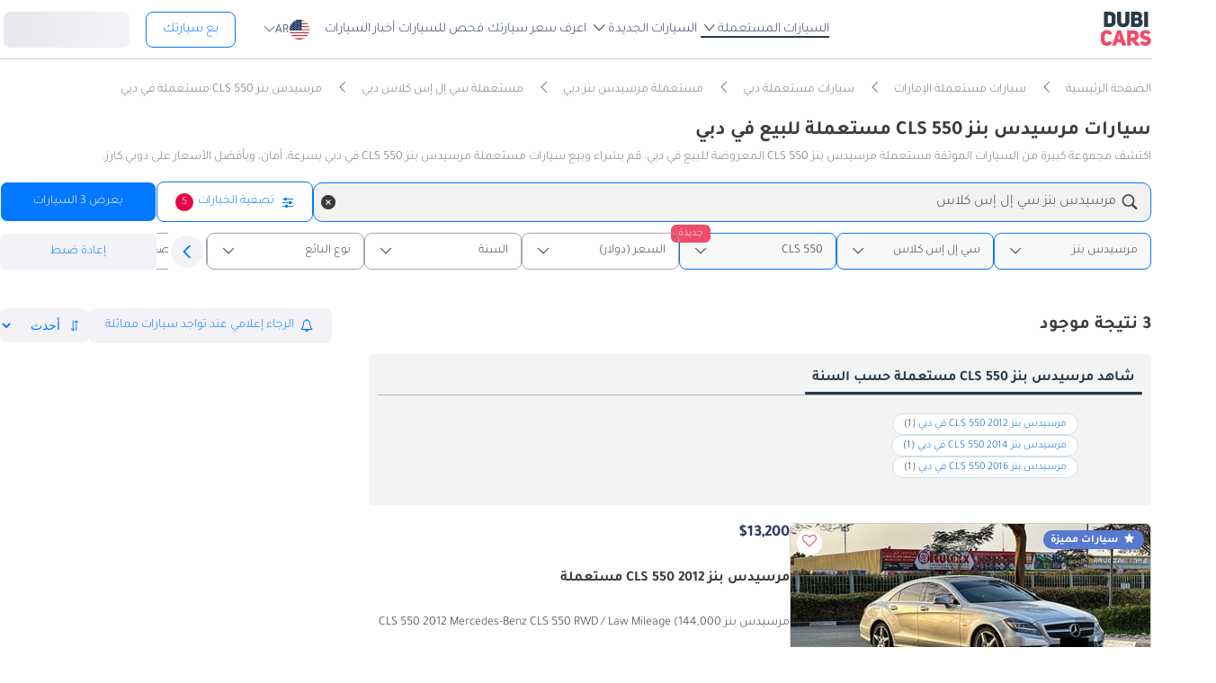

--- FILE ---
content_type: text/html; charset=UTF-8
request_url: https://www.dubicars.com/ar/dubai/used/mercedes-benz/cls-550
body_size: 34075
content:
<!doctype html> <!--[if lt IE 7]><html lang="ar" dir="rtl" class="no-js lt-ie9 lt-ie8 lt-ie7  "><![endif]--> <!--[if IE 7]><html lang="ar" dir="rtl" class="no-js lt-ie9 lt-ie8  "><![endif]--> <!--[if IE 8]><html lang="ar" dir="rtl" class="no-js lt-ie9  "><![endif]--> <!--[if IE 9]><html lang="ar" dir="rtl" class="no-js ie9  "><![endif]--> <!--[if gt IE 8]><!--><html lang="ar" dir="rtl" class="no-js  "><!--<![endif]--> <head> <meta charset="utf8"> <meta http-equiv="X-UA-Compatible" content="IE=edge,chrome=1"> <meta name="viewport" content="width=device-width, initial-scale=1.0, maximum-scale=1.0, user-scalable=no"> <meta name="HandheldFriendly" content="true" /> <meta name="theme-color" content="#FFF"> <link rel="stylesheet" href="/css/nav-ar.css?id=2552fa1ff5b9d423f8f253a7b53f1cd6" />             <link rel="preload" href="//www.dubicars.com/images/f1f28d/400x234/mars-automobiles-trading/e9c92416-73fd-4ee7-ac97-fb730b4f626f.jpeg" as="image" fetchpriority="high">
    
    <link rel="preload" href="/css/new-search-critical.css?v=3349c12e068e2c357142d6302cb9d295e4f" as="style"/>
 <title>مرسيدس بنز CLS 550 مستعملة للبيع في دبي | دبي كارز</title> <meta name="title" content="مرسيدس بنز CLS 550 مستعملة للبيع في دبي | دبي كارز"> <meta name="description" content="مرسيدس بنز CLS 550 مستعملة للبيع في دبي۔ اعثر على أفضل سيارة CLS 550 مستعملة ابتداءً من 48,000 درهم إماراتي فقط۔"> <meta name="locality" content="دبي, الإمارات" /> <meta name="google-signin-client_id" content="630552264331-b11bik276tde55qg1hapqspvibi48oh7.apps.googleusercontent.com"> <meta name="csrf-token" content="" />  <meta property="og:url" content="https://www.dubicars.com/ar/dubai/used/mercedes-benz/cls-550"> <meta property="og:image" itemprop="image" content="https://www.dubicars.com/images/opengraph-intro.png"> <meta property="og:type" content="website"> <meta property="og:title" content="مرسيدس بنز CLS 550 مستعملة للبيع في دبي | دبي كارز"> <meta property="og:description" content="مرسيدس بنز CLS 550 مستعملة للبيع في دبي۔ اعثر على أفضل سيارة CLS 550 مستعملة ابتداءً من 48,000 درهم إماراتي فقط۔"> <meta property="og:site_name" content="DubiCars"> <meta property="fb:app_id" content="1462870640641980"> <meta name="twitter:card" content="summary_large_image"> <meta name="twitter:site" content="@dubicars"> <meta name="twitter:creator" content="@dubicars"> <meta name="twitter:title" content="مرسيدس بنز CLS 550 مستعملة للبيع في دبي | دبي كارز"> <meta name="twitter:description" content="مرسيدس بنز CLS 550 مستعملة للبيع في دبي۔ اعثر على أفضل سيارة CLS 550 مستعملة ابتداءً من 48,000 درهم إماراتي فقط۔"> <meta name="twitter:image" content="https://www.dubicars.com/images/opengraph-intro.png">  <link rel="canonical" href="https://www.dubicars.com/ar/dubai/used/mercedes-benz/cls-550">    <link rel="shortcut icon" media="(prefers-color-scheme:light)" href="/img/favicon_32x32.png" type="image/png" sizes="32x32"> <link rel="shortcut icon" href="/img/favicon_48x48.png" sizes="48x48" type="image/png"> <link rel="apple-touch-icon" href="/img/ios/apple-touch-icon-precomposed-180x180.png" sizes="180x180"> <link rel="manifest" href="/manifest.json">  <link rel="dns-prefetch" href="//dubicars-a.akamaihd.net/">  <link rel="dns-prefetch" href="//ajax.googleapis.com/">  <link rel="dns-prefetch" href="//connect.facebook.net/">  <link rel="dns-prefetch" href="//www.google-analytics.com/">  <link rel="dns-prefetch" href="//www.facebook.com/">  <link rel="dns-prefetch" href="//www.googletagmanager.com/">      <link rel="alternate" hreflang="ar" href="https://www.dubicars.com/ar/dubai/used/mercedes-benz/cls-550" />   <link rel="alternate" hreflang="en" href="https://www.dubicars.com/dubai/used/mercedes-benz/cls-550" />   		<link rel="alternate" hreflang="x-default" href="https://www.dubicars.com/dubai/used/mercedes-benz/cls-550" />

		    <link rel="stylesheet" href="/css/new-search-critical.css?v=3349c12e068e2c357142d6302cb9d295e4f" media="screen, projection" type="text/css">
    <style>
        /* top spot ad */
        @media  screen and (max-width: 1191px){#top-spot-placeholder{height:calc(52vw + 212px)}} @media  screen and (min-width: 1192px){#top-spot-placeholder{height:692px}}
        @media  screen and (max-width: 1191px){#app-promotion{width: calc(100vw - 32px) !important;flex-direction: column !important;}}

    </style>
    <script>
        window.open_search_url = `https://api-suggestions.dubicars.com/suggestions`; window.makeModelTrimSuggestionsUrl = `https://api-suggestions.dubicars.com/v1/search-make-model-trim-suggestions`; window.selected_filters = {"ul":{"id":"US","name":"United States","name_en":"United States"},"ma":{"id":69,"name":"\u0645\u0631\u0633\u064a\u062f\u0633 \u0628\u0646\u0632","name_en":"Mercedes-Benz","hasTaxonomy":true},"mo":{"id":[1695],"name":["CLS 550"],"name_en":["CLS 550"]},"mg":{"id":401,"name":"\u0633\u064a \u0625\u0644 \u0625\u0633 \u0643\u0644\u0627\u0633","name_en":"CLS-Class"},"cr":{"id":"USD","name":"\u062f\u0648\u0644\u0627\u0631","name_en":"USD"},"l":{"id":3,"name":"\u062f\u0628\u064a","name_en":"Dubai"},"c":{"id":"used","name":"\u0645\u0633\u062a\u0639\u0645\u0644\u0629 ","name_en":"Used"},"eo":{"id":"export-only","name":"\u0644\u0644\u062a\u0635\u062f\u064a\u0631 \u0641\u0642\u0637","name_en":"Export only"},"o":{"id":"","name":"","name_en":""}}; window.default_filters = {"ul":{"id":"US","name":"United States","name_en":"United States"},"eo":{"id":["export-only"],"name":["\u0644\u0644\u062a\u0635\u062f\u064a\u0631 \u0641\u0642\u0637"],"name_en":["Export only"]},"cr":{"id":"USD","name":"\u062f\u0648\u0644\u0627\u0631","name_en":"USD"},"c":{"id":"new-and-used","name":"\u062c\u062f\u064a\u062f \u0648 \u0645\u0633\u062a\u0639\u0645\u0644","name_en":"New and Used"},"set":{"id":"bu","name":"\u0643\u0627\u0634","name_en":"Cash"},"k":{"id":"","name":"","name_en":""},"ma":{"id":"","name":"","name_en":""},"mg":{"id":"","name":"","name_en":""},"mo":{"id":"","name":"","name_en":""},"tr":{"id":"","name":"","name_en":""},"b":{"id":"","name":"","name_en":""},"pf":{"id":"","name":"","name_en":""},"pt":{"id":"","name":"","name_en":""},"emif":{"id":"","name":"","name_en":""},"emit":{"id":"","name":"","name_en":""},"yf":{"id":"","name":"","name_en":""},"yt":{"id":"","name":"","name_en":""},"kf":{"id":"","name":"","name_en":""},"kt":{"id":"","name":"","name_en":""},"stsd":{"id":"","name":"","name_en":""},"cy":{"id":"","name":"","name_en":""},"co":{"id":"","name":"","name_en":""},"s":{"id":"","name":"","name_en":""},"gi":{"id":"","name":"","name_en":""},"f":{"id":"","name":"","name_en":""},"g":{"id":"","name":"","name_en":""},"l":{"id":"","name":"","name_en":""},"st":{"id":"","name":"","name_en":""},"did":{"id":"","name":"","name_en":""},"o":{"id":"","name":"","name_en":""},"dr":{"id":"","name":"","name_en":""},"mf":{"id":"","name":"","name_en":""}}; window.current_filters = {}; window.modified_filters = {"eo":{"id":["can-be-exported","export-only"],"name":["\u0642\u0627\u0628\u0644 \u0644\u0644\u062a\u0635\u062f\u064a\u0631","\u0644\u0644\u062a\u0635\u062f\u064a\u0631 \u0641\u0642\u0637"],"name_en":["Exportable","Export only"]}}; window.badges = [{"id":1,"name":"\u0633\u0648\u0642 \u0627\u0644\u0625\u0645\u0627\u0631\u0627\u062a \u0627\u0644\u0639\u0631\u0628\u064a\u0629 \u0627\u0644\u0645\u062a\u062d\u062f\u0629 \u0641\u0642\u0637","icon_path":"https:\/\/mcusercontent.com\/e611290bd709b3ad5069261c2\/images\/698994eb-697c-1d63-0d26-5d989fa17a73.png","is_clickable":true,"popup_content":"\u0647\u0630\u0647 \u0627\u0644\u0645\u0631\u0643\u0628\u0629 \u0645\u064f\u0639\u0631\u0648\u0636\u0629 \u0644\u0644\u0628\u064a\u0639 \u0641\u064a \u0627\u0644\u0625\u0645\u0627\u0631\u0627\u062a \u0627\u0644\u0639\u0631\u0628\u064a\u0629 \u0627\u0644\u0645\u062a\u062d\u062f\u0629 \u0641\u0642\u0637.","enabled_locations":["fpa_mobile_below_images","fpa_desktop_under_title"]},{"id":2,"name":"\u0644\u0644\u062a\u0635\u062f\u064a\u0631 \u0641\u0642\u0637","icon_path":"https:\/\/mcusercontent.com\/e611290bd709b3ad5069261c2\/images\/1134f7c0-bef8-1dda-93bd-55b8a8a83b6f.png","is_clickable":true,"popup_content":"\u0647\u0630\u0647 \u0627\u0644\u0645\u0631\u0643\u0628\u0629 \u0645\u064f\u062e\u0635\u0635\u0629 \u0644\u0644\u062a\u0635\u062f\u064a\u0631 \u0641\u0642\u0637 \u0648\u0644\u064a\u0633\u062a \u0645\u064f\u062e\u0635\u0635\u0629 \u0644\u0633\u0648\u0642 \u0627\u0644\u0625\u0645\u0627\u0631\u0627\u062a \u0627\u0644\u0639\u0631\u0628\u064a\u0629 \u0627\u0644\u0645\u062a\u062d\u062f\u0629.","enabled_locations":["fpa_mobile_below_images","fpa_desktop_under_title"]},{"id":4,"name":"\u0628\u0627\u0626\u0639 \u0645\u0648\u062b\u0651\u0642","icon_path":"https:\/\/mcusercontent.com\/e611290bd709b3ad5069261c2\/images\/461fa939-3f3d-5978-9f5e-cf6617e4fa51.png","is_clickable":true,"popup_content":"\u062a\u0645 \u0627\u0644\u062a\u062d\u0642\u0642 \u0645\u0646 \u0647\u0630\u0627 \u0627\u0644\u0628\u0627\u0626\u0639 \u0645\u0646 \u0642\u0650\u0628\u0644\r\n\u062f\u0648\u0628\u064a \u0643\u0627\u0631\u0632\r\n\u0648\u0647\u0648 \u0645\u064f\u0631\u062e\u0651\u0635 \u0644\u0647 \u0642\u0627\u0646\u0648\u0646\u064b\u0627 \u0628\u0627\u0644\u0639\u0645\u0644 \u0641\u064a \u0627\u0644\u0625\u0645\u0627\u0631\u0627\u062a \u0627\u0644\u0639\u0631\u0628\u064a\u0629 \u0627\u0644\u0645\u062a\u062d\u062f\u0629.","enabled_locations":["fpa_desktop_seller_info","fpa_mobile_seller_info","fpa_mobile_below_images"]},{"id":6,"name":"\u0627\u0633\u062a\u062c\u0627\u0628\u0629 \u0633\u0631\u064a\u0639\u0629","icon_path":"https:\/\/mcusercontent.com\/e611290bd709b3ad5069261c2\/images\/508033a6-a3e0-f6c5-b3f6-448961ccf352.png","is_clickable":true,"popup_content":"\u0627\u0644\u0628\u0627\u0626\u0639\u0648\u0646 \u0627\u0644\u062d\u0627\u0635\u0644\u0648\u0646 \u0639\u0644\u0649 \u0634\u0627\u0631\u0629 \"\u0627\u0644\u0627\u0633\u062a\u062c\u0627\u0628\u0629 \u0627\u0644\u0633\u0631\u064a\u0639\u0629\" \u064a\u062a\u0645\u064a\u0632\u0648\u0646 \u0628\u0633\u0631\u0639\u0629 \u0631\u062f\u0651\u0647\u0645 \u0639\u0644\u0649 \u0627\u0644\u0639\u0645\u0644\u0627\u0621.","enabled_locations":["serp_desktop_bottom","serp_mobile_below_images","fpa_desktop_seller_info","fpa_mobile_seller_info","fpa_mobile_below_images"]},{"id":7,"name":"\u0636\u0645\u0627\u0646","icon_path":"https:\/\/mcusercontent.com\/e611290bd709b3ad5069261c2\/images\/bc4f9e5d-d8ca-eb38-de4c-db4ea6ef64c8.png","is_clickable":true,"popup_content":"\u062a\u0634\u0645\u0644 \u0647\u0630\u0647 \u0627\u0644\u0645\u0631\u0643\u0628\u0629 \u0636\u0645\u0627\u0646\u064b\u0627 \u0633\u0627\u0631\u064a\u064b\u0627. \u0642\u062f \u064a\u062e\u062a\u0644\u0641 \u0646\u0648\u0639 \u0627\u0644\u062a\u063a\u0637\u064a\u0629 \u0648\u0634\u0631\u0648\u0637\u0647\u0627. \u064a\u064f\u0631\u062c\u0649\r\n\u0627\u0644\u062a\u0623\u0643\u062f \u0645\u0646 \u0627\u0644\u062a\u0641\u0627\u0635\u064a\u0644 \u0645\u0639 \u0627\u0644\u0628\u0627\u0626\u0639.","enabled_locations":["listing_carousel_card","serp_desktop_bottom","serp_mobile_below_images","fpa_mobile_below_images","fpa_desktop_under_title"]},{"id":8,"name":"\u0645\u0642\u0648\u062f \u064a\u0645\u064a\u0646","icon_path":"","is_clickable":false,"popup_content":null,"enabled_locations":["serp_desktop_images","serp_mobile_images"]}];

        window.kavakDealer = 2194;
        window.cars24Dealer = 2363;
        window.brabusDealer = 3072;
    </script>
					<script>
		dataLayer = [{
			"page": "search-new"
		}];
	</script>
	<script data-no-instant>
		var html = document.getElementsByTagName('html')[0];
		html.className = html.className.replace(/no-js/, 'js');
		dubicars = {
							custom: false,
						maps_initialized : function () {if(typeof dubicars.cb !== 'undefined') {dubicars.cb();}},
							aurl: null,
					};

		if (window.location.href.indexOf("#login") > -1 && dubicars.aurl) {
			document.location = dubicars.aurl;
		}

	</script>

		<script type="text/javascript" data-no-instant>
		!function(a){var b=/iPhone/i,c=/iPod/i,d=/iPad/i,e=/(?=.*\bAndroid\b)(?=.*\bMobile\b)/i,f=/Android/i,g=/(?=.*\bAndroid\b)(?=.*\bSD4930UR\b)/i,h=/(?=.*\bAndroid\b)(?=.*\b(?:KFOT|KFTT|KFJWI|KFJWA|KFSOWI|KFTHWI|KFTHWA|KFAPWI|KFAPWA|KFARWI|KFASWI|KFSAWI|KFSAWA)\b)/i,i=/IEMobile/i,j=/(?=.*\bWindows\b)(?=.*\bARM\b)/i,k=/BlackBerry/i,l=/BB10/i,m=/Opera Mini/i,n=/(CriOS|Chrome)(?=.*\bMobile\b)/i,o=/(?=.*\bFirefox\b)(?=.*\bMobile\b)/i,p=new RegExp("(?:Nexus 7|BNTV250|Kindle Fire|Silk|GT-P1000)","i"),q=function(a,b){return a.test(b)},r=function(a){var r=a||navigator.userAgent,s=r.split("[FBAN");return"undefined"!=typeof s[1]&&(r=s[0]),this.apple={phone:q(b,r),ipod:q(c,r),tablet:!q(b,r)&&q(d,r),device:q(b,r)||q(c,r)||q(d,r)},this.amazon={phone:q(g,r),tablet:!q(g,r)&&q(h,r),device:q(g,r)||q(h,r)},this.android={phone:q(g,r)||q(e,r),tablet:!q(g,r)&&!q(e,r)&&(q(h,r)||q(f,r)),device:q(g,r)||q(h,r)||q(e,r)||q(f,r)},this.windows={phone:q(i,r),tablet:q(j,r),device:q(i,r)||q(j,r)},this.other={blackberry:q(k,r),blackberry10:q(l,r),opera:q(m,r),firefox:q(o,r),chrome:q(n,r),device:q(k,r)||q(l,r)||q(m,r)||q(o,r)||q(n,r)},this.seven_inch=q(p,r),this.any=this.apple.device||this.android.device||this.windows.device||this.other.device||this.seven_inch,this.phone=this.apple.phone||this.android.phone||this.windows.phone,this.tablet=this.apple.tablet||this.android.tablet||this.windows.tablet,"undefined"==typeof window?this:void 0},s=function(){var a=new r;return a.Class=r,a};"undefined"!=typeof module&&module.exports&&"undefined"==typeof window?module.exports=r:"undefined"!=typeof module&&module.exports&&"undefined"!=typeof window?module.exports=s():"function"==typeof define&&define.amd?define("isMobile",[],a.isMobile=s()):a.isMobile=s()}(this);
	</script>
	<script type="text/javascript">
		var cookieHelper={get:function(e){var t=document.cookie.split("; ");for(var n=0;n<t.length;n++){var r=t[n].split("=");if(r&&r[0]===e)return unescape(r[1])}},set:function(e,t,n){var r=new Date;r.setDate(r.getDate()+n||7);return document.cookie=e+"="+escape(t)+"; expires="+r.toGMTString()+"; path=/"},delete:function(e){this.set(e,"",-1)}};

		function replaceImage(elementId, title, src, srcset, srcHighRes, srcsetHighRes, index, width) {
			var isMobileDevice = (isMobile.phone || isMobile.tablet),
				img = document.getElementById(elementId),
				isWSupported = ('sizes' in document.getElementsByTagName('img')[0]),
				devicePixelRatio = 1;

			if (window.hasOwnProperty !== 'undefined') {
				if (window.hasOwnProperty('devicePixelRatio')) {
					devicePixelRatio = window.devicePixelRatio;
				} else if (window.screen.hasOwnProperty('deviceXDPI')) {
					devicePixelRatio = window.screen.deviceXDPI;
				}
			}

			var newImg = document.createElement('img'),
					altAttr = document.createAttribute('alt'),
					srcAttr = document.createAttribute('src'),
					dataSrcAttr = document.createAttribute('data-src'),
					srcsetAttr = document.createAttribute('srcset'),
					dataSrcsetAttr = document.createAttribute('data-srcset'),
					widthAtrr = document.createAttribute('width');

			newImg.onerror = function () {
				var src = this.src,
					srcSet = this.srcset;

				srcSet = srcSet.replace(' 2x', '');

				if (src.indexOf('?') >= 0) {
					src = src.substring(0, src.indexOf('?'));
				}

				if (srcSet.indexOf('?') >= 0) {
					srcSet = srcSet.substring(0, srcSet.indexOf('?'));
				}

				this.onerror = null;

				image.src = src + '?' + Math.floor((Math.random() * 100) + 1);
				image.srcset = srcSet + '?' + Math.floor((Math.random() * 100) + 1) + ' 2x';
			};

			altAttr.value = title;
			if (index < 4) {
				if (!isWSupported && devicePixelRatio > 1) {
					srcAttr.value = "//www.dubicars.com/" + srcsetHighRes.replace(' 2x', '');
					srcsetAttr.value = "";
				} else {
					srcAttr.value = "//www.dubicars.com/" + (isMobileDevice? srcHighRes : src);
					srcsetAttr.value = "//www.dubicars.com/" + (isMobileDevice? srcsetHighRes : srcset);
				}

				newImg.setAttributeNode(srcAttr);
				newImg.setAttributeNode(srcsetAttr);
			} else {
				if (!isWSupported && devicePixelRatio > 1) {
					dataSrcAttr.value = "//www.dubicars.com/" + srcsetHighRes.replace(' 2x', '');
					dataSrcsetAttr.value = "";
				} else {
					dataSrcAttr.value = "//www.dubicars.com/" + (isMobileDevice? srcHighRes : src);
					dataSrcsetAttr.value = "//www.dubicars.com/" + (isMobileDevice? srcsetHighRes : srcset);
				}
				newImg.setAttributeNode(dataSrcAttr);
				newImg.setAttributeNode(dataSrcsetAttr);
			}
			widthAtrr.value = (width !== undefined ? ' width="' + width + '"' : '') + '>';

			newImg.setAttributeNode(altAttr);

			var attrs = img.attributes;

			for (var i= 0; i < attrs.length; i++) {
				var attr = attrs[i];

				if (!newImg.hasAttribute(attr.name)) {
					var newAttr = document.createAttribute(attr.name);
					newAttr.value = attr.value;

					newImg.setAttributeNode(newAttr);
				}
			}

			if (width !== undefined) {
				newImg.setAttributeNode(widthAtrr);
			}

			img.parentNode.replaceChild(newImg, img);

		}
	</script>

	<script>
		(function (w,d,dn,t){w[dn]=w[dn]||[];w[dn].push({eventType:'init',value:t,dc:''});
		var f=d.getElementsByTagName('script')[0],c=d.createElement('script');c.async=true; c.src='https://tags.creativecdn.com/1iHYplkH2V7077YCVZ7k.js'; f.parentNode.insertBefore(c,f);})(window,document,'rtbhEvents','1iHYplkH2V7077YCVZ7k'); 
	</script>
		 <script type="application/ld+json">{"@context":"https:\/\/schema.org","@type":"Organization","name":"Dubicars","alternateName":"دوبي كارز","legalName":"Dubicars International FZ-LLC","url":"https:\/\/www.dubicars.com\/ar","logo":"https:\/\/www.dubicars.com\/images\/logo.svg","slogan":"سيارة للبيع في الامارات","sameAs":["https:\/\/www.facebook.com\/dubaicars","http:\/\/instagram.com\/dubicars","https:\/\/www.linkedin.com\/company\/dubicars","https:\/\/www.youtube.com\/channel\/UC1AMnL-nADBk8T2ffAcUGqA"]}</script> 			<!-- Google Tag Manager -->
	<script data-no-instant>(function(w,d,s,l,i){w[l]=w[l]||[];w[l].push({'gtm.start':
		new Date().getTime(),event:'gtm.js'});var f=d.getElementsByTagName(s)[0],
			j=d.createElement(s),dl=l!='dataLayer'?'&l='+l:'';j.async=true;j.src=
			'//www.googletagmanager.com/gtm.js?id='+i+dl;f.parentNode.insertBefore(j,f);
		})(window,document,'script','dataLayer','GTM-KTSF7X');
	</script>
	<!-- End Google Tag Manager -->

			<link rel="prefetch" as="style" href="/css/new-search-critical.css?v=3349c12e068e2c357142d6302cb9d295e4f">
	<link rel="preconnect" href="https://api-suggestions.dubicars.com/suggestions" crossorigin>

		<!-- Paste this right before your closing </head> tag -->
<script type="text/javascript">
  (function (f, b) { if (!b.__SV) { var e, g, i, h; window.mixpanel = b; b._i = []; b.init = function (e, f, c) { function g(a, d) { var b = d.split("."); 2 == b.length && ((a = a[b[0]]), (d = b[1])); a[d] = function () { a.push([d].concat(Array.prototype.slice.call(arguments, 0))); }; } var a = b; "undefined" !== typeof c ? (a = b[c] = []) : (c = "mixpanel"); a.people = a.people || []; a.toString = function (a) { var d = "mixpanel"; "mixpanel" !== c && (d += "." + c); a || (d += " (stub)"); return d; }; a.people.toString = function () { return a.toString(1) + ".people (stub)"; }; i = "disable time_event track track_pageview track_links track_forms track_with_groups add_group set_group remove_group register register_once alias unregister identify name_tag set_config reset opt_in_tracking opt_out_tracking has_opted_in_tracking has_opted_out_tracking clear_opt_in_out_tracking start_batch_senders people.set people.set_once people.unset people.increment people.append people.union people.track_charge people.clear_charges people.delete_user people.remove".split( " "); for (h = 0; h < i.length; h++) g(a, i[h]); var j = "set set_once union unset remove delete".split(" "); a.get_group = function () { function b(c) { d[c] = function () { call2_args = arguments; call2 = [c].concat(Array.prototype.slice.call(call2_args, 0)); a.push([e, call2]); }; } for ( var d = {}, e = ["get_group"].concat( Array.prototype.slice.call(arguments, 0)), c = 0; c < j.length; c++) b(j[c]); return d; }; b._i.push([e, f, c]); }; b.__SV = 1.2; e = f.createElement("script"); e.type = "text/javascript"; e.async = !0; e.src = "undefined" !== typeof MIXPANEL_CUSTOM_LIB_URL ? MIXPANEL_CUSTOM_LIB_URL : "file:" === f.location.protocol && "//cdn.mxpnl.com/libs/mixpanel-2-latest.min.js".match(/^\/\//) ? "https://cdn.mxpnl.com/libs/mixpanel-2-latest.min.js" : "//cdn.mxpnl.com/libs/mixpanel-2-latest.min.js"; g = f.getElementsByTagName("script")[0]; g.parentNode.insertBefore(e, g); } })(document, window.mixpanel || []);
</script>		<script type="text/javascript">
    if (!window.clevertap) {
        var clevertap = {event:[], profile:[], account:[], onUserLogin:[], notifications:[], privacy:[]};
        // replace with the CLEVERTAP_ACCOUNT_ID with the actual ACCOUNT ID value from your Dashboard -> Settings page
        clevertap.account.push({"id": "RZK-548-847Z"});
        clevertap.privacy.push({optOut: false}); //set the flag to true, if the user of the device opts out of sharing their data
        clevertap.privacy.push({useIP: true}); //set the flag to true, if the user agrees to share their IP data
        (function () {
            var wzrk = document.createElement('script');
            wzrk.type = 'text/javascript';
            wzrk.async = true;
            wzrk.src = ('https:' == document.location.protocol ? 'https://d2r1yp2w7bby2u.cloudfront.net' : 'http://static.clevertap.com') + '/js/clevertap.min.js';
            var s = document.getElementsByTagName('script')[0];
            s.parentNode.insertBefore(wzrk, s);
        })();
    }

    if(window?.Notification?.permission == "default") {
        clevertap.notifications.push({
            "titleText": "Get notified about the latest cars & offers!",
            "bodyText": "We'll send you a notification when there are new cars and great offers.",
            "okButtonText": "Yes, notify me",
            "rejectButtonText": "No, thanks",
            "okButtonColor": "#f28046",
            // "askAgainTimeInSeconds": 5,
            "serviceWorkerPath": "/clevertap_sw.js"
        });
    }
</script>
		<script>
			window.SERP_SEARCH_URL = "https://serp.dubicars.com/";
			window.current_user = null;
			window.isMobile = {
				phone: window.innerWidth <= 1191,
				device: window.innerWidth > 1191
			};
		</script>
	</head>

	<body id="search-new-page" class=" " data-dfp-id="179489212" data-maps-api-key="AIzaSyBhqF46YcwcUV0FTnPqql25MM-wZe-YBLU" mixpanel-token="e1966028f1156fa741c6159d3da0cac0" data-js-update="https://www.dubicars.com/ar/ajax/parts?page_id=search-new&parts=header,footer"
		data-js-update="/ar/ajax/parts?page_id=search-new&parts=header,footer"
    rtb-event=" category "
    page_type = " classifieds_pretty_serp  "
>
		<noscript>
			<iframe src="//www.googletagmanager.com/ns.html?id=GTM-KTSF7X" height="0" width="0" style="display:none;visibility:hidden"></iframe>
		</noscript>

				 <div class="dubicars-wrapper"> <div id="header-navigation"> <div id="mobile-top-header" >  <a href="https://www.dubicars.com/ar" class="logo"> <img src="/images/logo.svg" alt="Dubicars.com" width="56" height="38" fetchpriority="low" loading="lazy"> </a>  <div id="mobile-header-ctas"> <a href="https://www.dubicars.com/ar/sell-your-car" data-track data-clevertap='{"event": "sell_page_opened", "source_of_action": "top_nav_bar"}' data-mixpanel data-gtm='{"category":"PrivateAd","action": "headerSellButton", "label": "Click on sell car on header", "event": "addEvent"}' class="nav-button"> بع </a> <a href="https://dubicars.page.link/3euE" class="app-download-button phone-only"> تطبيق </a> <div id="mobile-nav-menu"> <span></span> </div> </div> </div> <div id="mobile-nav-back-cover"></div> <div id="header-nav-wrapper" referral_location="navbar"> <link rel="stylesheet" href="/css/login-box-new.css?id=e86e2fedabeb4dd19a12464451367d9b"> <ul id="header-nav-auth-links" class="phone-only"> <li class="login guest-only"> <a href="#" onclick="event.preventDefault(); showLoginPopup();" class="login auth-link auth-btn default-btn" data-user-type="none" referral_location="my-account-button"> تسجيل دخول / التسجيل </a> </li> <li class="profile-header logged-in-only hidden"> <div class="nameInitials"> <p class="m-0"></p> </div> <div class="info-container"> <p class="username overflow-ellipsis"></p> <a href="https://www.dubicars.com/ar/account/profile" class="view-profile pt-0">عرض حسابك</a> </div> </li> <li class="dealer_manager-only other-role-only pb-24 click-link w-100 hidden"><a data-no-instant href="#" data-user-type="dealer"><strong>معرض سيارات </strong>إداري</a></li> <li class="showroom_sales-only pb-24 click-link w-100 hidden"><a data-no-instant href="#" data-user-type="dealer"><strong>معرض </strong> إداري</a></li> <li class="company-name showroom_sales-only pb-24 click-link w-100 hidden"></li> <li class="photographer-only pb-24 click-link w-100 hidden"><a data-no-instant href="https://www.dubicars.com/ar/photographer/dealers" data-user-type="internal">مصور</a></li> <li class="internal-user-only pb-24 click-link w-100 hidden"> <a data-no-instant href="https://www.dubicars.com/ar/admin" data-user-type="internal">إداري</a></li> <li class="always-show pb-24 click-link w-100 "><a href="https://www.dubicars.com/ar/car-valuation">اعرف سعر سيارتك</a></li> <li class="always-show pb-24 click-link w-100 "><a href="https://www.dubicars.com/ar/vehicle-inspection" data-track data-ga4='{"event": "inspection_page_opened", "source_of_action": "homepage"}' data-moengage='{"event": "inspection_page_opened", "source_of_action": "top_nav_bar"}' data-clevertap='{"event": "inspection_clicked", "source_of_action": "top_nav_bar"}' '>فحص  للسيارات</a> </li> <li class="always-show pb-24 click-link w-100 "> <a href="https://www.dubicars.com/ar/sell-your-car">بع سيارتك</a> </li> <li class="always-show pb-24 click-link w-100 "> <a data-no-instant href="https://www.dubicars.com/ar/account/cars" data-user-type="user">إعلاناتي</a> </li> <li class="logged-in-only logout-link click-link w-100 phone-only hidden"> <a data-no-instant href="https://www.dubicars.com/ar/logout" class="logout text-ios-blue"> الخروج </a> </li> </ul> <div id="header-nav-desktop"> <div class="nav-items"> <a href="https://www.dubicars.com/ar" class="logo"> <img src="/images/logo.svg?342" alt="Dubicars.com" width="65" height="44" loading="lazy" fetchpriority="low"> </a> <nav class="header-nav"> <ul> <li class="active"> <a href="#" data-expand-nav="used-cars-menu">السيارات المستعملة <img src="/images/icon-arrow-dropdown.svg" class="icon-down-open-big" alt="toggle icon" /></a> </li> <li class=""> <a href="#" data-expand-nav="new-cars-menu">السيارات الجديدة <img src="/images/icon-arrow-dropdown.svg" class="icon-down-open-big" alt="toggle icon" /></a> </li> <li class=""> <a href="https://www.dubicars.com/ar/car-valuation" data-clevertap='{"event": "valuation_clicked", "source_of_action": "top_nav_bar"}'>اعرف سعر سيارتك</a> </li> <li class=""> <a href="https://www.dubicars.com/ar/vehicle-inspection" data-track data-ga4='{"event": "inspection_page_opened", "source_of_action": "homepage"}' data-moengage='{"event": "inspection_page_opened", "source_of_action": "top_nav_bar"}' data-clevertap='{"event": "inspection_clicked", "source_of_action": "top_nav_bar"}' >فحص  للسيارات</a> </li> <li class=""> <a href="/news/ar">أخبار السيارات</a> </li> <li> <div class="dropdown-btn gap-6 pos-rel d-flex align-center" data-expand-nav="language-and-country-dropdown"> <span class="flag-container-new"> <img src="/images/flags/us.svg?321" class="user-location-flag" width="24" height="24" alt="flag" fetchpriority="low" /> </span> <span class="country-language-text d-flex align-center">  <p>AR</p>  </span> <img src="/images/icon-arrow-dropdown.svg" class="icon-down-open-big" alt="toggle icon" /> </div> <div class="new-dropdown border-radius-8 desktop-only" id="language-and-country-dropdown"> <ul class="flex-col"> <li class="language-option"> <div class="d-flex flex-col"> <span>اللغة</span> <a href="https://www.dubicars.com/dubai/used/mercedes-benz/cls-550" data-lang="en" >English - EN</a> <a href="https://www.dubicars.com/ar/dubai/used/mercedes-benz/cls-550" data-lang="ar"  class="active" >العربية - AR</a> </div> </li> <li class="shipping-option"> <div class="d-flex flex-col"> <div class="d-flex justify-between"> <span>بلد الشحن</span> <span id="user-location-nav" load-component-on-click="user-location-popup" component-version="1.0.4" class="text-ios-blue">تغيير</span> </div> <div class="d-flex align-center gap-6"> <div class="flag-container-new d-flex align-center gap-6"> <img src="/images/flags/us.svg?321" class="user-location-flag" width="24" height="24" alt="flag" fetchpriority="low" /> </div> <b class="user-location-name"></b> </div> </div> </li> <li class="currency-option"> <a href="#" id="currency-select-nav"> العملة <span class="selected-currency "> AED </span> <img src="/images/icon-arrow-dropdown.svg" class="icon-down-open-big" alt="toggle icon" /> </a> <div id="currency-options"> <a href="#" set-currency="AED">AED</a> <a href="#" set-currency="USD">USD</a> <a href="#" set-currency="SAR">SAR</a> </div> </li> </ul> </div> </li> <li> <a href="https://www.dubicars.com/ar/sell-your-car" data-track data-clevertap='{"event": "sell_page_opened", "source_of_action": "top_nav_bar"}' data-mixpanel data-gtm='{"category":"PrivateAd","action": "headerSellButton", "label": "Click on sell car on header", "event": "addEvent"}' class="nav-button"> بع سيارتك </a> </li> <li> <link rel="stylesheet" href="/css/login-box-new.css?id=e86e2fedabeb4dd19a12464451367d9b"> <style>.auth-shimmer a,.auth-shimmer .default-btn{background:linear-gradient(90deg,#e8e8ed,#f2f2f7,#e8e8ed)!important;background-size:200% 100%!important;animation:shimmer 1.2s infinite;color:transparent!important;height:40px}@keyframes shimmer{0%{background-position:200% 0}100%{background-position:-200% 0}} </style> <ul class="desktop-only desktop-auth-links"> <li class="login guest-only  auth-shimmer "> <a href="#" onclick="event.preventDefault(); showLoginPopup();" class="login default-btn d-flex align-center justify-center" data-user-type="none" referral_location="my-account-button"> تسجيل دخول </a> </li> <li class="dropdown-btn-text logged-in-only hidden  auth-shimmer "> <div class="dropdown-btn pos-rel d-flex align-center auth-button" data-expand-nav="profile-options-dropdown"> <span class="country-language-text d-flex align-center"> <a href="javascript:void(0);" class="default-btn d-flex align-center justify-center gap-6" id="dropdown-btn-text">حسابي<i class="down-arrow ios-blue"></i></a> </span> </div> <div class="new-dropdown logged-in-only border-radius-8 profile-options" id="profile-options-dropdown"> <ul class="d-flex flex-col"> <li class="dealer_manager-only other-role-only hidden"> <a data-no-instant href="#" data-user-type="dealer"> <strong>معرض سيارات</strong>إداري </a> </li> <li class="showroom_sales-only hidden"> <a data-no-instant href="#" data-user-type="dealer"> <strong>معرض</strong> إداري </a> </li> <li class="photographer-only hidden"> <a data-no-instant href="https://www.dubicars.com/ar/photographer/dealers" data-user-type="internal">مصور </a> </li> <li class="internal-user-only hidden"><a data-no-instant href="https://www.dubicars.com/ar/admin" data-user-type="internal">إداري</a></li> <li class="user-only super_admin-only admin-only hidden"><a href="https://www.dubicars.com/ar/account/profile" class="">ملفي الشخصي</a></li> <li class="user-only super_admin-only admin-only hidden"><a data-no-instant href="https://www.dubicars.com/ar/account/saved-listings" data-user-type="user">الإعلانات المحفوظة</a></li> <li class="user-only super_admin-only admin-only hidden"><a data-no-instant href="https://www.dubicars.com/ar/account/saved-searches" data-user-type="user">البحث المحفوظ</a></li> <li class="user-only super_admin-only admin-only hidden"><a data-no-instant href="https://www.dubicars.com/ar/account/cars" data-user-type="user">إعلاناتي</a></li> <li class="logout-link logged-in-only desktop-only hidden"> <a data-no-instant href="https://www.dubicars.com/ar/logout" class="logout"> الخروج </a> </li> </ul> </div> </li> </ul> </li> </ul> </nav> </div> </div>  <div class="for-uae"> <div class="links-section mt-16 phone-only seperator" id="location-selection"> <span><strong class="fs-18 fw-700 d-block mb-8 phone-heading">بلد الشحن</strong></span> <div load-component-on-click="user-location-popup" component-version="1.0.4" id="location-element" class="mt-8"> <span id="location-input" class="d-block fs-12 user-location-name"></span> <div class="search-icon-div"> <img src="/images/icon-search-black.svg" class="search-icon" width="16" height="16" alt="Search icon" /> </div> </div> </div> </div>  <div class="header-expand-nav desktop-only" id="used-cars-menu">    <div class="links-section"> <div class="nav-bold links-expander links-dropdown">سيارات مستعملة <span class="phone-only">للبيع </span>حسب الموقع</div> <ul class="expand-list">  <li class="click-link">  <a href="https://www.dubicars.com/ar/uae/used" title="سيارات مستعملة للبيع في الإمارات"> الإمارات </a> </li>  <li class="click-link">  <a href="https://www.dubicars.com/ar/abu-dhabi/used" title="سيارات مستعملة للبيع في أبوظبي"> أبوظبي </a> </li>  <li class="click-link">  <a href="https://www.dubicars.com/ar/al-ain/used" title="سيارات مستعملة للبيع في العين"> العين </a> </li>  <li class="click-link">  <a href="https://www.dubicars.com/ar/ajman/used" title="سيارات مستعملة للبيع في عجمان"> عجمان </a> </li>  <li class="click-link">  <a href="https://www.dubicars.com/ar/dubai/used" title="سيارات مستعملة للبيع في دبي"> دبي </a> </li>  <li class="click-link">  <a href="https://www.dubicars.com/ar/fujairah/used" title="سيارات مستعملة للبيع في الفجيرة"> الفجيرة </a> </li>  <li class="click-link">  <a href="https://www.dubicars.com/ar/ras-al-khaimah/used" title="سيارات مستعملة للبيع في رأس الخيمة"> رأس الخيمة </a> </li>  <li class="click-link">  <a href="https://www.dubicars.com/ar/sharjah/used" title="سيارات مستعملة للبيع في الشارقة"> الشارقة </a> </li>  <li class="click-link">  <a href="https://www.dubicars.com/ar/umm-al-quwain/used" title="سيارات مستعملة للبيع في أم القيوين"> أم القيوين </a> </li>  </ul> </div>      <div class="links-section"> <div class="nav-bold links-expander links-dropdown">سيارات مستعملة <span class="phone-only">للبيع </span>حسب الماركة</div> <ul class="expand-list">  <li class="click-link">  <a href="https://www.dubicars.com/ar/uae/used/toyota" title="السيارات تويوتا مستعملة للبيع في الإمارات"> تويوتا </a> </li>  <li class="click-link">  <a href="https://www.dubicars.com/ar/uae/used/mercedes-benz" title="السيارات مرسيدس بنز مستعملة للبيع في الإمارات"> مرسيدس بنز </a> </li>  <li class="click-link">  <a href="https://www.dubicars.com/ar/uae/used/nissan" title="السيارات نسيام مستعملة للبيع في الإمارات"> نسيام </a> </li>  <li class="click-link">  <a href="https://www.dubicars.com/ar/uae/used/lexus" title="السيارات لكزس مستعملة للبيع في الإمارات"> لكزس </a> </li>  <li class="click-link">  <a href="https://www.dubicars.com/ar/uae/used/bmw" title="السيارات بي ام دبليو مستعملة للبيع في الإمارات"> بي ام دبليو </a> </li>  <li class="click-link">  <a href="https://www.dubicars.com/ar/uae/used/ford" title="السيارات فورد مستعملة للبيع في الإمارات"> فورد </a> </li>  <li class="click-link">  <a href="https://www.dubicars.com/ar/uae/used/land-rover" title="السيارات لاند روفر مستعملة للبيع في الإمارات"> لاند روفر </a> </li>  <li class="click-link">  <a href="https://www.dubicars.com/ar/uae/used/hyundai" title="السيارات هيونداي مستعملة للبيع في الإمارات"> هيونداي </a> </li>  <li class="click-link">  <a href="https://www.dubicars.com/ar/uae/used/chevrolet" title="السيارات شيفروليه مستعملة للبيع في الإمارات"> شيفروليه </a> </li>  </ul> </div>      <div class="links-section"> <div class="nav-bold links-expander links-dropdown">سيارات مستعملة <span class="phone-only">للبيع </span>حسب الموديل</div> <ul class="expand-list">  <li class="click-link">  <a href="https://www.dubicars.com/ar/uae/used/toyota/land-cruiser" title="السيارات تويوتا لاند كروزر مستعملة للبيع في الإمارات"> تويوتا لاند كروزر </a> </li>  <li class="click-link">  <a href="https://www.dubicars.com/ar/uae/used/nissan/patrol" title="السيارات نيسان باترول مستعملة للبيع في الإمارات"> نيسان باترول </a> </li>  <li class="click-link">  <a href="https://www.dubicars.com/ar/uae/used/toyota/prado" title="السيارات تويوتا برادو مستعملة للبيع في الإمارات"> تويوتا برادو </a> </li>  <li class="click-link">  <a href="https://www.dubicars.com/ar/uae/used/toyota/camry" title="السيارات تويوتا كامري مستعملة للبيع في الإمارات"> تويوتا كامري </a> </li>  <li class="click-link">  <a href="https://www.dubicars.com/ar/uae/used/nissan/altima" title="السيارات نيسان ألتيما مستعملة للبيع في الإمارات"> نيسان ألتيما </a> </li>  <li class="click-link">  <a href="https://www.dubicars.com/ar/uae/used/toyota/rav-4" title="السيارات تويوتا راف 4 مستعملة للبيع في الإمارات"> تويوتا راف 4 </a> </li>  <li class="click-link">  <a href="https://www.dubicars.com/ar/uae/used/ford/mustang" title="السيارات فورد موستانج مستعملة للبيع في الإمارات"> فورد موستانج </a> </li>  <li class="click-link">  <a href="https://www.dubicars.com/ar/uae/used/toyota/corolla" title="السيارات تويوتا كورولا مستعملة للبيع في الإمارات"> تويوتا كورولا </a> </li>  <li class="click-link">  <a href="https://www.dubicars.com/ar/uae/used/toyota/hilux" title="السيارات تويوتا هيلوكس مستعملة للبيع في الإمارات"> تويوتا هيلوكس </a> </li>  </ul> </div>     <div class="links-section"> <div class="nav-bold links-expander links-dropdown">سيارات مستعملة <span class="phone-only">للبيع </span>حسب نوع المركبات</div> <ul class="expand-list">  <li class="click-link">  <a href="https://www.dubicars.com/ar/uae/used/sedan" title="صالون مستعملة للبيع في الإمارات"> صالون </a> </li>  <li class="click-link">  <a href="https://www.dubicars.com/ar/uae/used/suv" title="دفع رباعي/عائلية مستعملة للبيع في الإمارات"> دفع رباعي/عائلية </a> </li>  <li class="click-link">  <a href="https://www.dubicars.com/ar/uae/used/hatchback" title="هاتش باك مستعملة للبيع في الإمارات"> هاتش باك </a> </li>  <li class="click-link">  <a href="https://www.dubicars.com/ar/uae/used/coupe" title="كوبيه مستعملة للبيع في الإمارات"> كوبيه </a> </li>  <li class="click-link">  <a href="https://www.dubicars.com/ar/uae/used/convertible" title="كشف مستعملة للبيع في الإمارات"> كشف </a> </li>  <li class="click-link">  <a href="https://www.dubicars.com/ar/uae/used/pick-up-truck" title="بيك آب مستعملة للبيع في الإمارات"> بيك آب </a> </li>  <li class="click-link">  <a href="https://www.dubicars.com/ar/uae/used/truck" title="شاحنة مستعملة للبيع في الإمارات"> شاحنة </a> </li>  <li class="click-link">  <a href="https://www.dubicars.com/ar/uae/used/van" title="ميكروباص مستعملة للبيع في الإمارات"> ميكروباص </a> </li>  <li class="click-link">  <a href="https://www.dubicars.com/ar/uae/used/bus" title="باص مستعملة للبيع في الإمارات"> باص </a> </li>  </ul> </div>      <a href="https://www.dubicars.com/ar/sell-your-car" class="desktop-only extra-link">قم ببيع سيارتك</a> </div> <div class="header-expand-nav phone-only"> <div class="phone-heading toggleTrigger d-flex align-center justify-between"> السيارات المستعملة <img src="/images/icon-arrow-dropdown.svg" class="dropdown-icon rotated" alt="toggle icon" /> </div> <div class="toggle-section expanded">    <div class="links-section"> <div class="nav-bold links-expander links-dropdown">سيارات مستعملة <span class="phone-only">للبيع </span>حسب الموقع</div> <ul class="expand-list">  <li class="click-link">  <a href="https://www.dubicars.com/ar/uae/used" title="سيارات مستعملة للبيع في الإمارات"> الإمارات </a> </li>  <li class="click-link">  <a href="https://www.dubicars.com/ar/abu-dhabi/used" title="سيارات مستعملة للبيع في أبوظبي"> أبوظبي </a> </li>  <li class="click-link">  <a href="https://www.dubicars.com/ar/al-ain/used" title="سيارات مستعملة للبيع في العين"> العين </a> </li>  <li class="click-link">  <a href="https://www.dubicars.com/ar/ajman/used" title="سيارات مستعملة للبيع في عجمان"> عجمان </a> </li>  <li class="click-link">  <a href="https://www.dubicars.com/ar/dubai/used" title="سيارات مستعملة للبيع في دبي"> دبي </a> </li>  <li class="click-link">  <a href="https://www.dubicars.com/ar/fujairah/used" title="سيارات مستعملة للبيع في الفجيرة"> الفجيرة </a> </li>  <li class="click-link">  <a href="https://www.dubicars.com/ar/ras-al-khaimah/used" title="سيارات مستعملة للبيع في رأس الخيمة"> رأس الخيمة </a> </li>  <li class="click-link">  <a href="https://www.dubicars.com/ar/sharjah/used" title="سيارات مستعملة للبيع في الشارقة"> الشارقة </a> </li>  <li class="click-link">  <a href="https://www.dubicars.com/ar/umm-al-quwain/used" title="سيارات مستعملة للبيع في أم القيوين"> أم القيوين </a> </li>  </ul> </div>      <div class="links-section"> <div class="nav-bold links-expander links-dropdown">سيارات مستعملة <span class="phone-only">للبيع </span>حسب الماركة</div> <ul class="expand-list">  <li class="click-link">  <a href="https://www.dubicars.com/ar/uae/used/toyota" title="السيارات تويوتا مستعملة للبيع في الإمارات"> تويوتا </a> </li>  <li class="click-link">  <a href="https://www.dubicars.com/ar/uae/used/mercedes-benz" title="السيارات مرسيدس بنز مستعملة للبيع في الإمارات"> مرسيدس بنز </a> </li>  <li class="click-link">  <a href="https://www.dubicars.com/ar/uae/used/nissan" title="السيارات نسيام مستعملة للبيع في الإمارات"> نسيام </a> </li>  <li class="click-link">  <a href="https://www.dubicars.com/ar/uae/used/lexus" title="السيارات لكزس مستعملة للبيع في الإمارات"> لكزس </a> </li>  <li class="click-link">  <a href="https://www.dubicars.com/ar/uae/used/bmw" title="السيارات بي ام دبليو مستعملة للبيع في الإمارات"> بي ام دبليو </a> </li>  <li class="click-link">  <a href="https://www.dubicars.com/ar/uae/used/ford" title="السيارات فورد مستعملة للبيع في الإمارات"> فورد </a> </li>  <li class="click-link">  <a href="https://www.dubicars.com/ar/uae/used/land-rover" title="السيارات لاند روفر مستعملة للبيع في الإمارات"> لاند روفر </a> </li>  <li class="click-link">  <a href="https://www.dubicars.com/ar/uae/used/hyundai" title="السيارات هيونداي مستعملة للبيع في الإمارات"> هيونداي </a> </li>  <li class="click-link">  <a href="https://www.dubicars.com/ar/uae/used/chevrolet" title="السيارات شيفروليه مستعملة للبيع في الإمارات"> شيفروليه </a> </li>  </ul> </div>      <div class="links-section"> <div class="nav-bold links-expander links-dropdown">سيارات مستعملة <span class="phone-only">للبيع </span>حسب الموديل</div> <ul class="expand-list">  <li class="click-link">  <a href="https://www.dubicars.com/ar/uae/used/toyota/land-cruiser" title="السيارات تويوتا لاند كروزر مستعملة للبيع في الإمارات"> تويوتا لاند كروزر </a> </li>  <li class="click-link">  <a href="https://www.dubicars.com/ar/uae/used/nissan/patrol" title="السيارات نيسان باترول مستعملة للبيع في الإمارات"> نيسان باترول </a> </li>  <li class="click-link">  <a href="https://www.dubicars.com/ar/uae/used/toyota/prado" title="السيارات تويوتا برادو مستعملة للبيع في الإمارات"> تويوتا برادو </a> </li>  <li class="click-link">  <a href="https://www.dubicars.com/ar/uae/used/toyota/camry" title="السيارات تويوتا كامري مستعملة للبيع في الإمارات"> تويوتا كامري </a> </li>  <li class="click-link">  <a href="https://www.dubicars.com/ar/uae/used/nissan/altima" title="السيارات نيسان ألتيما مستعملة للبيع في الإمارات"> نيسان ألتيما </a> </li>  <li class="click-link">  <a href="https://www.dubicars.com/ar/uae/used/toyota/rav-4" title="السيارات تويوتا راف 4 مستعملة للبيع في الإمارات"> تويوتا راف 4 </a> </li>  <li class="click-link">  <a href="https://www.dubicars.com/ar/uae/used/ford/mustang" title="السيارات فورد موستانج مستعملة للبيع في الإمارات"> فورد موستانج </a> </li>  <li class="click-link">  <a href="https://www.dubicars.com/ar/uae/used/toyota/corolla" title="السيارات تويوتا كورولا مستعملة للبيع في الإمارات"> تويوتا كورولا </a> </li>  <li class="click-link">  <a href="https://www.dubicars.com/ar/uae/used/toyota/hilux" title="السيارات تويوتا هيلوكس مستعملة للبيع في الإمارات"> تويوتا هيلوكس </a> </li>  </ul> </div>     <div class="links-section"> <div class="nav-bold links-expander links-dropdown">سيارات مستعملة <span class="phone-only">للبيع </span>حسب نوع المركبات</div> <ul class="expand-list">  <li class="click-link">  <a href="https://www.dubicars.com/ar/uae/used/sedan" title="صالون مستعملة للبيع في الإمارات"> صالون </a> </li>  <li class="click-link">  <a href="https://www.dubicars.com/ar/uae/used/suv" title="دفع رباعي/عائلية مستعملة للبيع في الإمارات"> دفع رباعي/عائلية </a> </li>  <li class="click-link">  <a href="https://www.dubicars.com/ar/uae/used/hatchback" title="هاتش باك مستعملة للبيع في الإمارات"> هاتش باك </a> </li>  <li class="click-link">  <a href="https://www.dubicars.com/ar/uae/used/coupe" title="كوبيه مستعملة للبيع في الإمارات"> كوبيه </a> </li>  <li class="click-link">  <a href="https://www.dubicars.com/ar/uae/used/convertible" title="كشف مستعملة للبيع في الإمارات"> كشف </a> </li>  <li class="click-link">  <a href="https://www.dubicars.com/ar/uae/used/pick-up-truck" title="بيك آب مستعملة للبيع في الإمارات"> بيك آب </a> </li>  <li class="click-link">  <a href="https://www.dubicars.com/ar/uae/used/truck" title="شاحنة مستعملة للبيع في الإمارات"> شاحنة </a> </li>  <li class="click-link">  <a href="https://www.dubicars.com/ar/uae/used/van" title="ميكروباص مستعملة للبيع في الإمارات"> ميكروباص </a> </li>  <li class="click-link">  <a href="https://www.dubicars.com/ar/uae/used/bus" title="باص مستعملة للبيع في الإمارات"> باص </a> </li>  </ul> </div>      <span class="electric-car-links phone-only"> <a href="/ar/uae/used/electric-cars">سيارات كهربائية مستعملة في الإمارات</a> </span> </div> </div> <div class="header-expand-nav desktop-only" id="new-cars-menu"> <div class="links-tab-selector-container desktop-only"> <div class="links-tab-selector active" links-to-show="new-car-links"> تصفح السيارات الجديدة </div> <div class="links-tab-selector" links-to-show="listing-links"> سيارات جديدة للبيع </div> <a href="https://www.dubicars.com/ar/new-cars/compare" class="links-tab-selector link"> قارن بين السيارات <img src="/images/arrow-up-right.svg?321" alt="link-icon" class="hidden" width="20" height="20" loading="lazy"> </a> <a href="https://www.dubicars.com/ar/new-cars/reviews" class="links-tab-selector link"> سيارة تقييمات <img src="/images/arrow-up-right.svg?321" alt="link-icon" class="hidden" width="20" height="20" loading="lazy"> </a> <a href="https://www.dubicars.com/ar/new-cars" class="links-tab-selector link"> البحث عن سيارات جديدة <img src="/images/arrow-up-right.svg?321" alt="link-icon" class="hidden" width="20" height="20" loading="lazy"> </a> </div> <span class="phone-only cta-link links-expander"> <a href="https://www.dubicars.com/ar/new-cars">البحث عن سيارات جديدة</a> </span> <div class="links-section tab-links new-car-links"> <div class="nav-bold links-expander links-dropdown">الماركات المشهورة</div> <ul class="expand-list">  <li> <a href="https://www.dubicars.com/ar/new-cars/toyota" title="تويوتا"> تويوتا </a> </li>  <li> <a href="https://www.dubicars.com/ar/new-cars/nissan" title="نيسان"> نيسان </a> </li>  <li> <a href="https://www.dubicars.com/ar/new-cars/kia" title="كيا"> كيا </a> </li>  <li> <a href="https://www.dubicars.com/ar/new-cars/bmw" title="بي أم دبليو"> بي أم دبليو </a> </li>  <li> <a href="https://www.dubicars.com/ar/new-cars/mercedes-benz" title="مرسيدس بنز"> مرسيدس بنز </a> </li>  <li> <a href="https://www.dubicars.com/ar/new-cars/ford" title="فورد"> فورد </a> </li>  <li> <a href="https://www.dubicars.com/ar/new-cars/hyundai" title="هيونداي"> هيونداي </a> </li>  <li> <a href="https://www.dubicars.com/ar/new-cars/porsche" title="بورش"> بورش </a> </li>  <li> <a href="https://www.dubicars.com/ar/new-cars/mitsubishi" title="ميتسوبيشي"> ميتسوبيشي </a> </li>  </ul> </div> <div class="links-section tab-links new-car-links"> <div class="nav-bold links-expander links-dropdown">الموديلات الاكثر طلباً</div> <ul class="expand-list">  <li> <a href="https://www.dubicars.com/ar/new-cars/nissan/patrol" title="نيسان باترول"> نيسان باترول </a> </li>  <li> <a href="https://www.dubicars.com/ar/new-cars/toyota/land-cruiser" title="تويوتا لاند كروزر"> تويوتا لاند كروزر </a> </li>  <li> <a href="https://www.dubicars.com/ar/new-cars/toyota/prado" title="تويوتا برادو"> تويوتا برادو </a> </li>  <li> <a href="https://www.dubicars.com/ar/new-cars/jetour/t2" title="جيتور T2"> جيتور T2 </a> </li>  <li> <a href="https://www.dubicars.com/ar/new-cars/toyota/rav-4" title="تويوتا راف ٤"> تويوتا راف ٤ </a> </li>  <li> <a href="https://www.dubicars.com/ar/new-cars/porsche/911" title="بورش 911"> بورش 911 </a> </li>  <li> <a href="https://www.dubicars.com/ar/new-cars/nissan/kicks" title="نيسان كيكس"> نيسان كيكس </a> </li>  <li> <a href="https://www.dubicars.com/ar/new-cars/ford/mustang" title="فورد موستانج"> فورد موستانج </a> </li>  <li> <a href="https://www.dubicars.com/ar/new-cars/jetour/dashing" title="جيتور داشينج"> جيتور داشينج </a> </li>  </ul> </div> <div class="phone-only links-section" style="padding-bottom:1px"> <div class="nav-bold links-expander"> <a href="https://www.dubicars.com/ar/new-cars/compare">قارن بين السيارات</a> </div> </div> <div class="phone-only links-section" style="padding-bottom:1px"> <div class="nav-bold links-expander"> <a href="https://www.dubicars.com/ar/new-cars/reviews">سيارة تقييمات</a> </div> </div>    <div class="links-section tab-links listing-links phone-only"> <div class="nav-bold links-expander links-dropdown">سيارات جديدة <span class="phone-only">للبيع </span>حسب الموقع</div> <ul class="expand-list">  <li>  <a href="https://www.dubicars.com/ar/uae/new" title="سيارات جديدة للبيع في الإمارات"> الإمارات </a> </li>  <li>  <a href="https://www.dubicars.com/ar/abu-dhabi/new" title="سيارات جديدة للبيع في أبوظبي"> أبوظبي </a> </li>  <li>  <a href="https://www.dubicars.com/ar/al-ain/new" title="سيارات جديدة للبيع في العين"> العين </a> </li>  <li>  <a href="https://www.dubicars.com/ar/ajman/new" title="سيارات جديدة للبيع في عجمان"> عجمان </a> </li>  <li>  <a href="https://www.dubicars.com/ar/dubai/new" title="سيارات جديدة للبيع في دبي"> دبي </a> </li>  <li>  <a href="https://www.dubicars.com/ar/fujairah/new" title="سيارات جديدة للبيع في الفجيرة"> الفجيرة </a> </li>  <li>  <a href="https://www.dubicars.com/ar/ras-al-khaimah/new" title="سيارات جديدة للبيع في رأس الخيمة"> رأس الخيمة </a> </li>  <li>  <a href="https://www.dubicars.com/ar/sharjah/new" title="سيارات جديدة للبيع في الشارقة"> الشارقة </a> </li>  <li>  <a href="https://www.dubicars.com/ar/umm-al-quwain/new" title="سيارات جديدة للبيع في أم القيوين"> أم القيوين </a> </li>  </ul> </div>        <div class="links-section tab-links listing-links phone-only"> <div class="nav-bold links-expander links-dropdown">سيارات جديدة <span class="phone-only">للبيع </span>حسب الماركة</div> <ul class="expand-list">  <li> <a href="/ar/uae/new/toyota" title="السيارات تويوتا جديدة للبيع في الإمارات"> تويوتا </a> </li>  <li> <a href="/ar/uae/new/nissan" title="السيارات نيسان جديدة للبيع في الإمارات"> نيسان </a> </li>  <li> <a href="/ar/uae/new/kia" title="السيارات كيا جديدة للبيع في الإمارات"> كيا </a> </li>  <li> <a href="/ar/uae/new/bmw" title="السيارات بي أم دبليو جديدة للبيع في الإمارات"> بي أم دبليو </a> </li>  <li> <a href="/ar/uae/new/mercedes-benz" title="السيارات مرسيدس بنز جديدة للبيع في الإمارات"> مرسيدس بنز </a> </li>  <li> <a href="/ar/uae/new/ford" title="السيارات فورد جديدة للبيع في الإمارات"> فورد </a> </li>  <li> <a href="/ar/uae/new/hyundai" title="السيارات هيونداي جديدة للبيع في الإمارات"> هيونداي </a> </li>  <li> <a href="/ar/uae/new/porsche" title="السيارات بورش جديدة للبيع في الإمارات"> بورش </a> </li>  <li> <a href="/ar/uae/new/mitsubishi" title="السيارات ميتسوبيشي جديدة للبيع في الإمارات"> ميتسوبيشي </a> </li>  </ul> </div>         <div class="links-section tab-links listing-links phone-only"> <div class="nav-bold links-expander links-dropdown">سيارات جديدة <span class="phone-only">للبيع </span>حسب الموديل</div> <ul class="expand-list">  <li> <a href="/ar/uae/new/nissan/patrol" title="السيارات نيسان باترول جديدة للبيع في الإمارات"> نيسان باترول </a> </li>  <li> <a href="/ar/uae/new/toyota/land-cruiser" title="السيارات تويوتا لاند كروزر جديدة للبيع في الإمارات"> تويوتا لاند كروزر </a> </li>  <li> <a href="/ar/uae/new/toyota/prado" title="السيارات تويوتا برادو جديدة للبيع في الإمارات"> تويوتا برادو </a> </li>  <li> <a href="/ar/uae/new/jetour/t2" title="السيارات جيتور T2 جديدة للبيع في الإمارات"> جيتور T2 </a> </li>  <li> <a href="/ar/uae/new/toyota/rav-4" title="السيارات تويوتا راف ٤ جديدة للبيع في الإمارات"> تويوتا راف ٤ </a> </li>  <li> <a href="/ar/uae/new/porsche/911" title="السيارات بورش 911 جديدة للبيع في الإمارات"> بورش 911 </a> </li>  <li> <a href="/ar/uae/new/nissan/kicks" title="السيارات نيسان كيكس جديدة للبيع في الإمارات"> نيسان كيكس </a> </li>  <li> <a href="/ar/uae/new/ford/mustang" title="السيارات فورد موستانج جديدة للبيع في الإمارات"> فورد موستانج </a> </li>  <li> <a href="/ar/uae/new/jetour/dashing" title="السيارات جيتور داشينج جديدة للبيع في الإمارات"> جيتور داشينج </a> </li>  </ul> </div>      <div class="links-section tab-links listing-links phone-only"> <div class="nav-bold links-expander links-dropdown">سيارات جديدة <span class="phone-only">للبيع </span>حسب نوع المركبات</div> <ul class="expand-list">  <li>  <a href="https://www.dubicars.com/ar/uae/new/sedan" title="صالون جديدة للبيع في الإمارات"> صالون </a> </li>  <li>  <a href="https://www.dubicars.com/ar/uae/new/suv" title="دفع رباعي/عائلية جديدة للبيع في الإمارات"> دفع رباعي/عائلية </a> </li>  <li>  <a href="https://www.dubicars.com/ar/uae/new/hatchback" title="هاتش باك جديدة للبيع في الإمارات"> هاتش باك </a> </li>  <li>  <a href="https://www.dubicars.com/ar/uae/new/coupe" title="كوبيه جديدة للبيع في الإمارات"> كوبيه </a> </li>  <li>  <a href="https://www.dubicars.com/ar/uae/new/convertible" title="كشف جديدة للبيع في الإمارات"> كشف </a> </li>  <li>  <a href="https://www.dubicars.com/ar/uae/new/pick-up-truck" title="بيك آب جديدة للبيع في الإمارات"> بيك آب </a> </li>  <li>  <a href="https://www.dubicars.com/ar/uae/new/truck" title="شاحنة جديدة للبيع في الإمارات"> شاحنة </a> </li>  <li>  <a href="https://www.dubicars.com/ar/uae/new/van" title="ميكروباص جديدة للبيع في الإمارات"> ميكروباص </a> </li>  <li>  <a href="https://www.dubicars.com/ar/uae/new/bus" title="باص جديدة للبيع في الإمارات"> باص </a> </li>  </ul> </div>          <span class="electric-car-links phone-only"> <a href="/ar/uae/new/electric-cars">سيارات كهربائية جديدة في الإمارات</a> </span> </div> <div class="header-expand-nav phone-only"> <div class="phone-heading toggleTrigger d-flex align-center justify-between"> السيارات الجديدة <img src="/images/icon-arrow-dropdown.svg" class="dropdown-icon" alt="toggle icon" /> </div> <div class="toggle-section"> <div class="nav-bold pb-6"> <a href="https://www.dubicars.com/ar/new-cars">البحث عن سيارات جديدة</a> </div> <div class="tab-links new-car-links"> <div class="nav-bold links-expander links-dropdown">الماركات المشهورة</div> <ul class="expand-list">  <li> <a href="https://www.dubicars.com/ar/new-cars/toyota" title="تويوتا"> تويوتا </a> </li>  <li> <a href="https://www.dubicars.com/ar/new-cars/nissan" title="نيسان"> نيسان </a> </li>  <li> <a href="https://www.dubicars.com/ar/new-cars/kia" title="كيا"> كيا </a> </li>  <li> <a href="https://www.dubicars.com/ar/new-cars/bmw" title="بي أم دبليو"> بي أم دبليو </a> </li>  <li> <a href="https://www.dubicars.com/ar/new-cars/mercedes-benz" title="مرسيدس بنز"> مرسيدس بنز </a> </li>  <li> <a href="https://www.dubicars.com/ar/new-cars/ford" title="فورد"> فورد </a> </li>  <li> <a href="https://www.dubicars.com/ar/new-cars/hyundai" title="هيونداي"> هيونداي </a> </li>  <li> <a href="https://www.dubicars.com/ar/new-cars/porsche" title="بورش"> بورش </a> </li>  <li> <a href="https://www.dubicars.com/ar/new-cars/mitsubishi" title="ميتسوبيشي"> ميتسوبيشي </a> </li>  </ul> </div> <div class="tab-links new-car-links"> <div class="nav-bold links-expander links-dropdown">الموديلات الاكثر طلباً</div> <ul class="expand-list">  <li> <a href="https://www.dubicars.com/ar/new-cars/nissan/patrol" title="نيسان باترول"> نيسان باترول </a> </li>  <li> <a href="https://www.dubicars.com/ar/new-cars/toyota/land-cruiser" title="تويوتا لاند كروزر"> تويوتا لاند كروزر </a> </li>  <li> <a href="https://www.dubicars.com/ar/new-cars/toyota/prado" title="تويوتا برادو"> تويوتا برادو </a> </li>  <li> <a href="https://www.dubicars.com/ar/new-cars/jetour/t2" title="جيتور T2"> جيتور T2 </a> </li>  <li> <a href="https://www.dubicars.com/ar/new-cars/toyota/rav-4" title="تويوتا راف ٤"> تويوتا راف ٤ </a> </li>  <li> <a href="https://www.dubicars.com/ar/new-cars/porsche/911" title="بورش 911"> بورش 911 </a> </li>  <li> <a href="https://www.dubicars.com/ar/new-cars/nissan/kicks" title="نيسان كيكس"> نيسان كيكس </a> </li>  <li> <a href="https://www.dubicars.com/ar/new-cars/ford/mustang" title="فورد موستانج"> فورد موستانج </a> </li>  <li> <a href="https://www.dubicars.com/ar/new-cars/jetour/dashing" title="جيتور داشينج"> جيتور داشينج </a> </li>  </ul> </div> <div class="nav-bold pb-6"> <a href="https://www.dubicars.com/ar/new-cars/compare">قارن بين السيارات</a> </div> <div class="nav-bold pb-6"> <a href="https://www.dubicars.com/ar/new-cars/reviews">سيارة تقييمات</a> </div>    <div class="links-section tab-links listing-links"> <div class="nav-bold links-expander links-dropdown">سيارات جديدة <span class="phone-only">للبيع </span>حسب الموقع</div> <ul class="expand-list">  <li>  <a href="https://www.dubicars.com/ar/uae/new" title="سيارات جديدة للبيع في الإمارات"> الإمارات </a> </li>  <li>  <a href="https://www.dubicars.com/ar/abu-dhabi/new" title="سيارات جديدة للبيع في أبوظبي"> أبوظبي </a> </li>  <li>  <a href="https://www.dubicars.com/ar/al-ain/new" title="سيارات جديدة للبيع في العين"> العين </a> </li>  <li>  <a href="https://www.dubicars.com/ar/ajman/new" title="سيارات جديدة للبيع في عجمان"> عجمان </a> </li>  <li>  <a href="https://www.dubicars.com/ar/dubai/new" title="سيارات جديدة للبيع في دبي"> دبي </a> </li>  <li>  <a href="https://www.dubicars.com/ar/fujairah/new" title="سيارات جديدة للبيع في الفجيرة"> الفجيرة </a> </li>  <li>  <a href="https://www.dubicars.com/ar/ras-al-khaimah/new" title="سيارات جديدة للبيع في رأس الخيمة"> رأس الخيمة </a> </li>  <li>  <a href="https://www.dubicars.com/ar/sharjah/new" title="سيارات جديدة للبيع في الشارقة"> الشارقة </a> </li>  <li>  <a href="https://www.dubicars.com/ar/umm-al-quwain/new" title="سيارات جديدة للبيع في أم القيوين"> أم القيوين </a> </li>  </ul> </div>        <div class="links-section tab-links listing-links"> <div class="nav-bold links-expander links-dropdown">سيارات جديدة <span class="phone-only">للبيع </span>حسب الماركة</div> <ul class="expand-list">  <li> <a href="/ar/uae/new/toyota" title="السيارات تويوتا جديدة للبيع في الإمارات"> تويوتا </a> </li>  <li> <a href="/ar/uae/new/nissan" title="السيارات نيسان جديدة للبيع في الإمارات"> نيسان </a> </li>  <li> <a href="/ar/uae/new/kia" title="السيارات كيا جديدة للبيع في الإمارات"> كيا </a> </li>  <li> <a href="/ar/uae/new/bmw" title="السيارات بي أم دبليو جديدة للبيع في الإمارات"> بي أم دبليو </a> </li>  <li> <a href="/ar/uae/new/mercedes-benz" title="السيارات مرسيدس بنز جديدة للبيع في الإمارات"> مرسيدس بنز </a> </li>  <li> <a href="/ar/uae/new/ford" title="السيارات فورد جديدة للبيع في الإمارات"> فورد </a> </li>  <li> <a href="/ar/uae/new/hyundai" title="السيارات هيونداي جديدة للبيع في الإمارات"> هيونداي </a> </li>  <li> <a href="/ar/uae/new/porsche" title="السيارات بورش جديدة للبيع في الإمارات"> بورش </a> </li>  <li> <a href="/ar/uae/new/mitsubishi" title="السيارات ميتسوبيشي جديدة للبيع في الإمارات"> ميتسوبيشي </a> </li>  </ul> </div>         <div class="links-section tab-links listing-links"> <div class="nav-bold links-expander links-dropdown">سيارات جديدة <span class="phone-only">للبيع </span>حسب الموديل</div> <ul class="expand-list">  <li> <a href="/ar/uae/new/nissan/patrol" title="السيارات نيسان باترول جديدة للبيع في الإمارات"> نيسان باترول </a> </li>  <li> <a href="/ar/uae/new/toyota/land-cruiser" title="السيارات تويوتا لاند كروزر جديدة للبيع في الإمارات"> تويوتا لاند كروزر </a> </li>  <li> <a href="/ar/uae/new/toyota/prado" title="السيارات تويوتا برادو جديدة للبيع في الإمارات"> تويوتا برادو </a> </li>  <li> <a href="/ar/uae/new/jetour/t2" title="السيارات جيتور T2 جديدة للبيع في الإمارات"> جيتور T2 </a> </li>  <li> <a href="/ar/uae/new/toyota/rav-4" title="السيارات تويوتا راف ٤ جديدة للبيع في الإمارات"> تويوتا راف ٤ </a> </li>  <li> <a href="/ar/uae/new/porsche/911" title="السيارات بورش 911 جديدة للبيع في الإمارات"> بورش 911 </a> </li>  <li> <a href="/ar/uae/new/nissan/kicks" title="السيارات نيسان كيكس جديدة للبيع في الإمارات"> نيسان كيكس </a> </li>  <li> <a href="/ar/uae/new/ford/mustang" title="السيارات فورد موستانج جديدة للبيع في الإمارات"> فورد موستانج </a> </li>  <li> <a href="/ar/uae/new/jetour/dashing" title="السيارات جيتور داشينج جديدة للبيع في الإمارات"> جيتور داشينج </a> </li>  </ul> </div>      <div class="links-section tab-links listing-links"> <div class="nav-bold links-expander links-dropdown">سيارات جديدة <span class="phone-only">للبيع </span>حسب نوع المركبات</div> <ul class="expand-list">  <li>  <a href="https://www.dubicars.com/ar/uae/new/sedan" title="صالون جديدة للبيع في الإمارات"> صالون </a> </li>  <li>  <a href="https://www.dubicars.com/ar/uae/new/suv" title="دفع رباعي/عائلية جديدة للبيع في الإمارات"> دفع رباعي/عائلية </a> </li>  <li>  <a href="https://www.dubicars.com/ar/uae/new/hatchback" title="هاتش باك جديدة للبيع في الإمارات"> هاتش باك </a> </li>  <li>  <a href="https://www.dubicars.com/ar/uae/new/coupe" title="كوبيه جديدة للبيع في الإمارات"> كوبيه </a> </li>  <li>  <a href="https://www.dubicars.com/ar/uae/new/convertible" title="كشف جديدة للبيع في الإمارات"> كشف </a> </li>  <li>  <a href="https://www.dubicars.com/ar/uae/new/pick-up-truck" title="بيك آب جديدة للبيع في الإمارات"> بيك آب </a> </li>  <li>  <a href="https://www.dubicars.com/ar/uae/new/truck" title="شاحنة جديدة للبيع في الإمارات"> شاحنة </a> </li>  <li>  <a href="https://www.dubicars.com/ar/uae/new/van" title="ميكروباص جديدة للبيع في الإمارات"> ميكروباص </a> </li>  <li>  <a href="https://www.dubicars.com/ar/uae/new/bus" title="باص جديدة للبيع في الإمارات"> باص </a> </li>  </ul> </div>          <span class="electric-car-links"> <a href="/ar/uae/new/electric-cars">سيارات كهربائية جديدة في الإمارات</a> </span> </div> </div> <div class="header-expand-nav phone-only" id="more-links-menu"> <div class="links-section seperator"> <div class="nav-bold mb-0"> <a class="text-decor-none" href="/news/ar/"> <strong class="fs-18 fs-700"> أخبار السيارات</strong> </a> </div> </div> <div class="header-expand-nav"> <div class="links-section tab-links seperator"> <div class="nav-bold links-expander links-dropdown mb-0"> <strong class="fs-18 fw-700">اللغة </strong> <span class="float-right">  العربية - AR  </span> </div> <ul class="expand-list"> <li> <a href="https://www.dubicars.com/dubai/used/mercedes-benz/cls-550" data-lang="en" class=""> English - EN </a> </li> <li> <a href="https://www.dubicars.com/ar/dubai/used/mercedes-benz/cls-550" data-lang="ar" class="  active "> العربية - AR </a> </li> </ul> </div>  <div class="not-uae"> <div class="links-section mt-16 phone-only seperator" id="location-selection"> <span><strong class="fs-18 fw-700 d-block mb-8 phone-heading">بلد الشحن</strong></span> <div load-component-on-click="user-location-popup" component-version="1.0.4" id="location-element" class="mt-8"> <span id="location-input" class="d-block fs-12 user-location-name"></span> <div class="search-icon-div"> <img src="/images/icon-search-black.svg" class="search-icon" width="16" height="16" alt="Search icon" /> </div> </div> </div> </div>  <div class="links-section tab-links"> <div class="nav-bold links-expander links-dropdown mb-0"> <strong class="fs-18 fw-700">العملة </strong> <span class="selected-currency float-right"></span> </div> <ul class="expand-list"> <li><a href="#" set-currency="AED">AED</a></li> <li><a href="#" set-currency="USD">USD</a></li> <li class="pb-16"><a href="#" set-currency="SAR">SAR</a></li> </ul> </div> </div> <div class="logout-container"></div> <div id="nav-apps-banner" class="phone-only"> <div class="nav-bold">تحميل تطبيق DubiCars</div> <div class="mt-12"> <span> <a href="https://itunes.apple.com/ae/app/apple-store/id1087256071?pt=117144037&ct=MobileAppInstallNavigation&mt=8" target="_blank" rel="nofollow noopener noreferrer"> <img src="/img/appStoreLogoEN.svg" alt="Download on the App Store" width="150" height="50" loading="lazy"> </a></span> <span> <a href="https://play.google.com/store/apps/details?id=com.dubicars.dubicars&utm_source=DubiCarsNavigation&utm_medium=Button&utm_campaign=MobileAppInstallNavigation" target="_blank" rel="nofollow noopener noreferrer"> <img src="/img/googlePlayBadgeEN.svg" alt="Get it on Google Play" class="googleplay" width="150" height="50" loading="lazy"> </a></span> </div> </div> </div> </div>  <div id="under-header-ship-to" class="mobile-only" load-component-on-click="user-location-popup" component-version="1.0.4"> <span>الشحن إلى <strong class="user-location-name"></strong></span> <img src="/images/flags/us.svg?321" class="user-location-flag" width="22" height="17" alt="flag"> <img src="/images/loading.gif" class="loading" alt="Loading" height="26" width="26" loading="lazy" fetchpriority="low" /> </div>  </div> 		<div class="overlay-wrapper" id="overlay-wrapper"></div>
		    
            <nav aria-label="breadcrumb" class="controlled-width no-scrollbar bg-white only-for-ssr" id="breadcrumbs">  <ol itemscope="itemscope" itemtype="https://schema.org/BreadcrumbList">    <li  itemprop="itemListElement" itemscope="itemscope" itemtype="https://schema.org/ListItem"  >  <a href="https://www.dubicars.com/ar" itemprop="url" typeof="WebPage" title="Dubicars"> <span itemprop="name">الصفحة الرئيسية</span> </a> <meta content="https://www.dubicars.com/ar" itemprop='item'> <meta itemprop="position" content="1">  </li>     <li  itemprop="itemListElement" itemscope="itemscope" itemtype="https://schema.org/ListItem"   class="icon-right-open-big" >  <a href="https://www.dubicars.com/ar/uae/used" itemprop="url" typeof="WebPage" title="سيارات مستعملة الإمارات"> <span itemprop="name">سيارات مستعملة الإمارات</span> </a> <meta content="https://www.dubicars.com/ar/uae/used" itemprop='item'> <meta itemprop="position" content="2">  </li>     <li  itemprop="itemListElement" itemscope="itemscope" itemtype="https://schema.org/ListItem"   class="icon-right-open-big" >  <a href="https://www.dubicars.com/ar/dubai/used" itemprop="url" typeof="WebPage" title="سيارات مستعملة دبي"> <span itemprop="name">سيارات مستعملة دبي</span> </a> <meta content="https://www.dubicars.com/ar/dubai/used" itemprop='item'> <meta itemprop="position" content="3">  </li>     <li  itemprop="itemListElement" itemscope="itemscope" itemtype="https://schema.org/ListItem"   class="icon-right-open-big" >  <a href="https://www.dubicars.com/ar/dubai/used/mercedes-benz" itemprop="url" typeof="WebPage" title="مستعملة مرسيدس بنز دبي"> <span itemprop="name">مستعملة مرسيدس بنز دبي</span> </a> <meta content="https://www.dubicars.com/ar/dubai/used/mercedes-benz" itemprop='item'> <meta itemprop="position" content="4">  </li>     <li  itemprop="itemListElement" itemscope="itemscope" itemtype="https://schema.org/ListItem"   class="icon-right-open-big" >  <a href="https://www.dubicars.com/ar/dubai/used/mercedes-benz/cls-class" itemprop="url" typeof="WebPage" title="مستعملة سي إل إس كلاس دبي"> <span itemprop="name">مستعملة سي إل إس كلاس دبي</span> </a> <meta content="https://www.dubicars.com/ar/dubai/used/mercedes-benz/cls-class" itemprop='item'> <meta itemprop="position" content="5">  </li>     <li class="focused icon-right-open-big" itemprop="itemListElement" itemscope="itemscope" itemtype="https://schema.org/ListItem"> <span itemprop="name"> مرسيدس بنز CLS 550 مستعملة في دبي </span> <meta itemprop="position" content=6> </li>   </ol> </nav>    
            <script type="application/ld+json">  
{  
    "@context": "http://schema.org",
    "@type": "ItemList",
    "url": "/ar/dubai/used/mercedes-benz/cls-550",
    "numberOfItems": 3,
    "itemListOrder": "http://schema.org/ItemListUnordered",
    "itemListElement": [
                            {
                    "@type": "ListItem",
                    "position": 1,
                    "url": "/2012-mercedes-benz-cls-550-2012-mercedes-benz-cls-550-rwd-law-mileage-144000-km-japanese-specs-909599.html",
                    "image": "www.dubicars.com/images/d7c2ad/650x380/mars-automobiles-trading/e9c92416-73fd-4ee7-ac97-fb730b4f626f.jpeg",
                    "name": "مرسيدس بنز CLS 550 2012 مستعملة",
                    "description": "مرسيدس بنز CLS 550 2012 Mercedes-Benz CLS 550 RWD / Law Mileage (144,000 Km) / Japanese Specs"
                },                            {
                    "@type": "ListItem",
                    "position": 2,
                    "url": "/2014-mercedes-benz-cls-550-cls-550-amg-852269.html",
                    "image": "www.dubicars.com/images/ae29c2/650x380/tabarak-auto-used-cars-trading/6215993b-db17-4837-864b-0eada894c2de.jpg",
                    "name": "مرسيدس بنز CLS 550 2014 مستعملة",
                    "description": "مرسيدس بنز CLS 550 CLS 550 AMG"
                },                            {
                    "@type": "ListItem",
                    "position": 3,
                    "url": "/2016-mercedes-benz-cls-550-in-good-condition-912248.html",
                    "image": "www.dubicars.com/images/26d7bd/650x380/ht-feras-al-saadi/c4b2084c-1503-495f-b847-7a748e086e7e.jpeg",
                    "name": "مرسيدس بنز CLS 550 2016 مستعملة",
                    "description": "مرسيدس بنز CLS 550 سيارة مميزة"
                }                    ]
}
</script>
    
    <div class="controlled-width bg-white" id="seo-header">   <h1 class="mb-1 mt-0 text-base-black">  سيارات مرسيدس بنز CLS 550 مستعملة للبيع في دبي </h1> <p class="only-for-ssr"> اكتشف مجموعة كبيرة من السيارات الموثقة مستعملة مرسيدس بنز CLS 550 المعروضة للبيع في  دبي. قم بشراء وبيع سيارات مستعملة مرسيدس بنز CLS 550  في  دبي بسرعة، أمان، وبأفضل الأسعار على دوبي كارز. </p>   </div>
    <section id="dubi-search" class="bg-white text-dark pos-sticky" load-component-on-click="revamped-search" replace-element-content="#dubi-search" prefetch-component component-version="3.9.21"> <div id="search-panel"> <div class="controlled-width"> <div class="search-input-box d-flex gap-16"> <span class="input-group d-flex align-center gap-8 w-100 border-8 bg-lightgrey pos-rel keyword-search" clicked-element="search-field"> <i class="icon--search icon-lg"></i> <p class="m-0 fs-16 fw-400 overflow-ellipsis">  مرسيدس بنز سي إل إس كلاس  </p> <img src="/images/close-button.svg" class="m-auto c-pointer mr-1" width="16" height="16" alt="Close Icon" loading="lazy" clicked-element="remove-keyword" > </span> <span class="mobile-only fs-22 text-white border-8 show-all-filters d-flex align-center pos-rel" clicked-element="all-filters"> <img src="/img/search-filter-white.svg?123" width="18" height="18" alt="Filter icon" loading="lazy"> <span class="filters-count fs-12 fw-600 border text-white tac d-flex justify-center rounded">5</span> </span> <button type="button" class="laptop-only show-all-filters w-auto d-flex btn btn-secondary btn-md icon-sliders" clicked-element="all-filters"> تصفية الخيارات <span class="filters-count fs-12">5</span> </button>  <button class="laptop-only btn btn-main btn-md submit-search btn-search "  clicked-element="search-button" type="button">  <span class="result-found"> يعرض <span class="search-count">3</span> السيارات </span> <img src="/images/spinner.svg" alt="Loading" loading="lazy" height="32" width="32" />  </button> </div> <div class="search-pills d-flex align-center fw-600 gap-16"> <div class="bg-white search-pills-arrow-left laptop-only"> <button class="btn-default btn-round btn-round-xsm d-flex align-center justify-center border-0" clicked-element="scroll-left" type="button"> <i class="icon-left-open-big thick"></i> </button> </div> <ul class="scrollable no-scrollbar d-flex gap-6"> <li class="field-pill pos-rel d-flex align-center justify-between border border-8 filled" clicked-element="make-field">  مرسيدس بنز  </li> <li class="field-pill pos-rel d-flex align-center justify-between border border-8 filled" clicked-element="model-field">  سي إل إس كلاس  </li>  <li class="field-pill pos-rel d-flex align-center justify-center border border-8 filled" clicked-element="trim-field-mobile"> <span class="new-pill">جديدة</span>  CLS 550   </li>  <li class="field-pill pos-rel d-flex align-center justify-between border border-8 " clicked-element="search-price-field">  <span class="field-text selected-price-text">السعر (دولار) </span>  </li> <li class="field-pill pos-rel d-flex align-center justify-between border border-8 " clicked-element="year-field">  <span class="field-text">السنة</span>  </li> <li class="mobile-only field-pill pos-rel d-flex align-center justify-between border border-8 filled" clicked-element="location-field">  دبي  </li> <li class="laptop-only field-pill pos-rel d-flex align-center justify-between border border-8 " clicked-element="seller-type-field">  <span class="field-text">نوع البائع</span>  </li> <li class="laptop-only field-pill pos-rel d-flex align-center justify-between border border-8 " clicked-element="regional-specs-field">  <span class="field-text">المواصفات الإقليمية</span>  </li> </ul> <div class="bg-white search-pills-arrow-right laptop-only show"> <button class="btn-default btn-round btn-round-xsm d-flex align-center justify-center border-0" clicked-element="scroll-right" type="button"> <i class="icon-right-open-big thick"></i> </button> </div> <button class="laptop-only base-btn btn-default btn-lg clear-filters search-submit "  clicked-element="reset-all-field" type="button">إعادة ضبط</button> </div> </div> </div> <form method="GET" action="https://www.dubicars.com/ar/search" accept-charset="UTF-8" autocomplete="off" class="hidden filters" id="dubi-search-form">   <input name="ul" type="hidden" value="US">    <input name="ma" type="hidden" value="69">     <input name="mo[]" type="hidden" value="1695">     <input name="mg" type="hidden" value="401">    <input name="cr" type="hidden" value="USD">    <input name="l" type="hidden" value="3">    <input name="c" type="hidden" value="used">    <input name="eo" type="hidden" value="export-only">    <input name="o" type="hidden" value="">   </form> </section>    <div id="search-count" class="controlled-width d-flex">  <span class="count fw-500 text-base-black">3 نتيجة موجود</span>  <div class="d-flex gap-16"> <span class="base-btn btn-default btn-sm icon-bell fw-500 notify-similar-cars c-pointer laptop-only" compose-search="true">الرجاء إعلامي عند تواجد سيارات مماثلة</span> <span class="d-block sort-field pos-rel icon-exchange" referral_location="serp" load-component-on-click="revamped-search" replace-element-content="#dubi-search" prefetch-component component-version="3.9.21">  <select class="c-pointer bg-white text-ios-blue border-0 fs-14 fw-500 border-8 order-dropdown" name="order"><option value="" selected="selected">أحدث</option><option value="yd">السنة (أجدد)</option><option value="ya">السنة (أقدم)</option><option value="pd">السعر (أعلى)</option><option value="pa"> السعر (أقل)</option><option value="kd">الكيلومترات (أكثر) </option><option value="ka"> الكيلومترات (أقل)</option></select> <select id="width-temp-select" class="text-ios-blue border-0 fs-14 fw-500" style="visibility:hidden"> <option id="width-temp-option"></option> </select> </span> </div> </div> 
    
    <div class="controlled-width d-flex space-between mobile-container">
        <div class="main">
                            <section id="top-links-box" class="pos-rel border-5 mt-12 only-for-ssr">
            <div class="tab-wrapper">
                <ul class="tab-selector fw-500 m-0 no-scrollbar js-tab-underline pos-rel">
                                                                <li class="text-default c-pointer tab-view-toggler  active "
                            attached-view="top-links-0">شاهد مرسيدس بنز CLS 550 مستعملة حسب السنة</li>
                                                                <li class="tab-underline border-5"></li>
                </ul>
                <div class="tab-view">
                                                                <div id="top-links-0"
                            class="tab fs-12  active ">
                            <div class="scroll-list m-lr-auto" scroll-percentage="75">
                                <ul class="d-flex m-0 no-scrollbar lp-fx-dir-col sm-fx-dir-col p-20">
                                      <li class="bg-white tac"> <a href="/ar/dubai/used/mercedes-benz/cls-550/2012" class="text-blue2">مرسيدس بنز CLS 550 2012 في دبي</a>  (1)  </li>   <li class="bg-white tac"> <a href="/ar/dubai/used/mercedes-benz/cls-550/2014" class="text-blue2">مرسيدس بنز CLS 550 2014 في دبي</a>  (1)  </li>   <li class="bg-white tac"> <a href="/ar/dubai/used/mercedes-benz/cls-550/2016" class="text-blue2">مرسيدس بنز CLS 550 2016 في دبي</a>  (1)  </li>   </ul> <div class="slider-actions laptop-only"> <span class="scroll-left c-pointer"><i class="icon-left-open-big"></i> </span> <span class="scroll-right c-pointer"><i class="icon-right-open-big"></i> </span> </div> </div> </div>  </div> </div> </section>                          <section id="serp-list" data-item-hash="search"> <ul data-sp-block='{&quot;e&quot;:&quot;imp&quot;,&quot;b&quot;:&quot;serp-list&quot;,&quot;p&quot;:&quot;search&quot;,&quot;i&quot;:null}' data-items-key="search" referral_location="serp" class="mt-20">     <li class="serp-list-item bg-white   featured   " data-sp-item='{&quot;pr&quot;:48000,&quot;bd&quot;:92,&quot;prmtd&quot;:false,&quot;lid&quot;:3070,&quot;gcc&quot;:false,&quot;lu&quot;:&quot;unique&quot;,&quot;pid&quot;:3,&quot;fin&quot;:false,&quot;imp&quot;:true,&quot;sid&quot;:21546,&quot;sc&quot;:false,&quot;md&quot;:1695,&quot;id&quot;:909599,&quot;mk&quot;:69,&quot;new&quot;:false,&quot;st&quot;:&quot;dealer&quot;,&quot;km&quot;:145000,&quot;or&quot;:false,&quot;bdg&quot;:&quot;{\&quot;vs\&quot;:true}&quot;,&quot;f&quot;:true,&quot;prm&quot;:false,&quot;version&quot;:&quot;1-1-3&quot;,&quot;bstd&quot;:false,&quot;ex&quot;:false,&quot;rpr&quot;:48000,&quot;pnr&quot;:false,&quot;av&quot;:null,&quot;v&quot;:false,&quot;w&quot;:0,&quot;y&quot;:2012,&quot;rl&quot;:false,&quot;did&quot;:2404}' data-item-id="909599" data-item-title="مرسيدس بنز CLS 550 2012 Mercedes-Benz CLS 550 RWD / Law Mileage (144,000 Km) / Japanese Specs" data-item-kilometers="145,000 كيلومتر" data-message="" data-sp-item-extra='{"pos": 0}' data-sp-click='{&quot;e&quot;:&quot;click&quot;}' data-track='{"ev": "ItemClick", "spData": "sp-click"}' data-ga4-detail="{&quot;item_id&quot;:909599,&quot;seller_type&quot;:&quot;Dealer&quot;,&quot;price&quot;:48000,&quot;export_status&quot;:&quot;can_be_exported&quot;,&quot;export_price&quot;:13200,&quot;feature_type&quot;:&quot;Featured&quot;,&quot;car_year&quot;:2012,&quot;warranty&quot;:0,&quot;steering_side&quot;:&quot;Left hand&quot;,&quot;promoted&quot;:false,&quot;dealer_site&quot;:false,&quot;image_url&quot;:&quot;https:\/\/dubicars.com\/images\/96a12c\/w_1300x760\/mars-automobiles-trading\/e9c92416-73fd-4ee7-ac97-fb730b4f626f.jpeg&quot;,&quot;content_type&quot;:&quot;vehicle&quot;,&quot;content_ids&quot;:909599,&quot;currency&quot;:&quot;AED&quot;,&quot;car_make&quot;:&quot;Mercedes-Benz&quot;,&quot;car_model&quot;:&quot;CLS 550&quot;,&quot;body_type&quot;:&quot;Coupe&quot;,&quot;fuel_type&quot;:&quot;Petrol&quot;,&quot;city&quot;:&quot;Dubai&quot;,&quot;state_of_vehicle&quot;:&quot;used&quot;,&quot;regional_specs&quot;:&quot;Japanese&quot;,&quot;seller_name&quot;:&quot;Mars Automobiles Trading&quot;,&quot;transmission&quot;:&quot;Automatic&quot;,&quot;exterior_color&quot;:&quot;Silver&quot;,&quot;seat_count&quot;:&quot;4&quot;,&quot;door_count&quot;:&quot;4&quot;,&quot;external_id&quot;:null,&quot;condition&quot;:&quot;Used&quot;}" data-mixpanel-detail="{&quot;item_id&quot;:909599,&quot;financing&quot;:true,&quot;package_type&quot;:&quot;featured&quot;,&quot;item_location&quot;:&quot;Dubai&quot;,&quot;item_make&quot;:&quot;Mercedes-Benz&quot;,&quot;item_model&quot;:&quot;CLS 550&quot;,&quot;item_year&quot;:2012,&quot;item_specs&quot;:&quot;Japanese&quot;,&quot;item_condition&quot;:&quot;used&quot;,&quot;item_exterior_color&quot;:&quot;Silver&quot;,&quot;item_interior_color&quot;:&quot;Black&quot;,&quot;item_fuel_type&quot;:&quot;Petrol&quot;,&quot;item_gearbox&quot;:&quot;Automatic&quot;,&quot;item_body_type&quot;:&quot;Coupe&quot;,&quot;item_cylinder&quot;:&quot;8&quot;,&quot;item_mileage&quot;:145000,&quot;item_seats&quot;:&quot;4&quot;,&quot;item_wheels&quot;:&quot;19\u00b4&quot;,&quot;item_local_price&quot;:48000,&quot;item_export_price&quot;:13200,&quot;item_discounted_price&quot;:48000,&quot;item_inspected_status&quot;:false,&quot;export_card_loaded&quot;:false,&quot;seller_id&quot;:2404,&quot;seller_name&quot;:&quot;Mars Automobiles Trading&quot;,&quot;seller_type&quot;:&quot;Dealer&quot;,&quot;warranty&quot;:false,&quot;verified&quot;:true,&quot;highly_responsive&quot;:false,&quot;exclusive&quot;:false,&quot;export_status&quot;:&quot;Can be exported&quot;,&quot;image_count&quot;:13,&quot;steering_side&quot;:&quot;left_hand&quot;,&quot;video&quot;:false,&quot;view_360&quot;:false,&quot;image_url&quot;:&quot;https:\/\/dubicars.com\/images\/96a12c\/w_1300x760\/mars-automobiles-trading\/e9c92416-73fd-4ee7-ac97-fb730b4f626f.jpeg&quot;}" data-clevertap-detail="{&quot;item_id&quot;:909599,&quot;is_financed&quot;:true,&quot;ad_type&quot;:&quot;featured&quot;,&quot;location&quot;:&quot;Dubai&quot;,&quot;location_id&quot;:3,&quot;make&quot;:&quot;Mercedes-Benz&quot;,&quot;make_id&quot;:69,&quot;model&quot;:&quot;CLS 550&quot;,&quot;model_id&quot;:1695,&quot;car_name&quot;:&quot;Mercedes-Benz CLS 550&quot;,&quot;year&quot;:2012,&quot;regional_specs&quot;:&quot;Japanese&quot;,&quot;regional_specs_id&quot;:5,&quot;condition&quot;:&quot;used&quot;,&quot;color_exterior&quot;:&quot;Silver&quot;,&quot;color_exterior_id&quot;:165,&quot;color_interior&quot;:&quot;Black&quot;,&quot;color_interior_id&quot;:160,&quot;drive_type&quot;:&quot;Rear Wheel Drive&quot;,&quot;drive_type_id&quot;:2,&quot;fuel_type&quot;:&quot;Petrol&quot;,&quot;fuel_type_id&quot;:25,&quot;body_type&quot;:&quot;Coupe&quot;,&quot;body_type_id&quot;:92,&quot;mileage&quot;:145000,&quot;seat_count&quot;:4,&quot;price_local&quot;:48000,&quot;price_export&quot;:13200,&quot;price_discounted&quot;:48000,&quot;is_inspected&quot;:false,&quot;seller_id&quot;:2404,&quot;seller_name&quot;:&quot;Mars Automobiles Trading&quot;,&quot;seller_type&quot;:&quot;dealer&quot;,&quot;is_warranty&quot;:false,&quot;status_export&quot;:&quot;can_be_exported&quot;,&quot;image_count&quot;:13,&quot;steering_side&quot;:&quot;Left hand&quot;,&quot;steering_side_id&quot;:1,&quot;is_video&quot;:false,&quot;is_360&quot;:false,&quot;transmission_type&quot;:&quot;Automatic&quot;,&quot;transmission_type_id&quot;:10,&quot;cylinders&quot;:&quot;8&quot;,&quot;cylinder_id&quot;:8,&quot;trim&quot;:&quot;2012 Mercedes-Benz CLS 550 RWD \/ Law Mileage (144,000 Km) \/ Japanese Specs&quot;,&quot;door_count&quot;:&quot;4&quot;}" > <a href="https://www.dubicars.com/ar/2012-mercedes-benz-cls-550-2012-mercedes-benz-cls-550-rwd-law-mileage-144000-km-japanese-specs-909599.html" class="image-container pos-rel d-block shimmer-effect"> <div class="thumbnail-div pos-rel h-100 border-6 overflow-hidden"> <img src="//www.dubicars.com/images/f1f28d/400x234/mars-automobiles-trading/e9c92416-73fd-4ee7-ac97-fb730b4f626f.jpeg" alt="مرسيدس بنز CLS 550 2012 Mercedes-Benz CLS 550 RWD / Law Mileage (144,000 Km) / Japanese Specs" width="400" height="234" class="d-block object-cover"  fetchpriority="high" >  </div> <div class="tags-container d-flex fx-dir-col"> <div class="badges d-flex gap-8">  <span class="featured icon-star">سيارات مميزة</span>    </div> </div> <div class="save-item"> <span class="save-for-later d-block" title="Save for later"> <i class="icon-heart-empty abs-center"></i> </span> <span class="remove-from-saved d-block hidden" title="Remove from saved list"> <i class="icon-heart abs-center"></i> </span> </div>   </a> <div class="detail pos-rel">   <span class="price d-flex align-center space-between text-link"> <div class="fs-18 shimmer-effect">  <strong>$13,200</strong>  </div>   </span> <a href="https://www.dubicars.com/ar/2012-mercedes-benz-cls-550-2012-mercedes-benz-cls-550-rwd-law-mileage-144000-km-japanese-specs-909599.html" class="title fw-600 d-block text-dark" > <span class="shimmer-effect">مرسيدس بنز CLS 550 2012 مستعملة</span> </a> <div class="fw-400 fs-14 text-dark shimmer-effect overflow-ellipsis">مرسيدس بنز CLS 550 2012 Mercedes-Benz CLS 550 RWD / Law Mileage (144,000 Km) / Japanese Specs</div> <div class="specs d-flex align-center fw-400 fs-14 overflow-ellipsis no-scrollbar shimmer-effect"> <span class="bordered icon d-flex align-center"> <img src="/images/location.svg?2in" class="icon-location" alt="الموقع" height="16" width="16" loading="lazy"> دبي </span> <span class="bordered icon d-flex align-center"> <img src="/images/settings.svg?2in" class="icon-spec" alt="المواصفات" height="16" width="16" loading="lazy"> يابانية </span>  <span class="bordered icon d-flex align-center"> <img src="/images/spec-icons/steering-wheel.svg?2in" class="icon-steering-wheel" alt="جهة المقود" height="16" width="16" loading="lazy"> مقود أيسر </span>  <span class="uppercase icon d-flex align-center"> <img src="/images/kilometers.svg" class="icon-speed" alt="كيلومتر" height="16" width="16" loading="lazy"> 145,000 كيلومتر </span> </div>   <div class="actions d-flex align-end space-between gap-12">  <a href="https://www.dubicars.com/ar/dealers/dubai-mars-automobiles-trading-2404" class="dealer-logo-container overflow-hidden border-5 stop-propagation shimmer-effect"> <img src="//www.dubicars.com/images/2130de/z_130x76/mars-automobiles-trading-llc/logo-b72d7094-d97a-41cc-934e-104b6eedf592.jpg" alt="Mars Automobiles Trading" class="dealer-logo w-100 d-block " width="140" height="70" loading="lazy" fetchpriority="low"> </a>   <div class="contact d-flex">  <a class="call-dealer pos-rel base-btn btn-default btn-sm shimmer-effect" href="#" title="إتصل" data-car-id="909599" data-dealer-name="Mars Automobiles Trading" data-dealer-phone="+971509609830" data-dealer-alternate-phone="" data-sp-lead='{&quot;e&quot;:&quot;lead&quot;,&quot;lt&quot;:&quot;phone&quot;,&quot;ls&quot;:&quot;call-dealer&quot;}' data-track='{"ev": "ItemLead", "spData": "sp-lead"}' data-gtm='{"label": "Call dealer 909599", "event": "showNumber"}'> <img src="/images/call-blue.svg?2in" class="icon-call" alt="إتصل" height="14" width="14" loading="lazy"> <span class="fs-14 fw-600"> إتصل</span> </a>   <a href="whatsapp://send?phone=971529704956&amp;text=Hello%2C%0AI+would+like+more+information+about+this+vehicle%3A%0A%09%09%0AReference%3A+dc-909599%0AMake%3A+Mercedes-Benz%0AModel%3A+CLS+550%0APrice%3A+48000%0AYear%3A+2012%0AMileage+145%2C000%0A%09%09%0ALink%3A+https%3A%2F%2Fwww.dubicars.com%2F2012-mercedes-benz-cls-550-2012-mercedes-benz-cls-550-rwd-law-mileage-144000-km-japanese-specs-909599.html%0A%0A%2AKindly+do+not+edit+this+message+to+ensure+your+inquiry+is+sent+to+the+agent.%2A%0A" data-track='{"ev": "ItemLead", "spData": "sp-lead"}' data-sp-lead='{"e":"lead","lt":"social","ls":"whatsapp"}' data-gtm='{"action": "WhatsApp", "category": "Lead", "label": "Click WhatsApp button on item page 909599", "event": "addEvent"}' class="whatsapp-link whatsapp pos-rel base-btn btn-default btn-sm shimmer-effect " target="_blank" title="واتساب"> <img src="/images/whatsapp-blue.svg?2in" alt="واتساب" height="16" width="16" loading="lazy"> <span class="fs-14 fw-600">واتساب</span> </a>  </div>  </div> </div> </li>  <li class="serp-banner mb-2 mt-20  hidden " card-slot="10"> <div class="banner d-flex space-between align-center pos-rel overflow-hidden gap-12 click-link c-pointer"> <div class="description"> <div class="title fw-700 m-0">بع سيارتك بأفضل سعر</div> <p>انشر إعلان لتلقي عروض من آلاف الشارين</p> <a href="https://www.dubicars.com/ar/sell-your-car" class="btn-tertiary fs-14 fw-600 pos-rel p-0" title="بع سيارتك" data-track data-clevertap='{"event": "sell_page_opened", "source_of_action": "serp_sell_car_card"}' data-gtm='{"category":"PrivateAd","action": "From - SERP", "label": "Sell Car Widget", "event": "addEvent"}'> بع سيارتك </a> </div> <div class="art pos-rel"> <img src="/images/homepage/sell.webp?cruide" class="abs-center mt-6" width="180" height="110" loading="lazy" alt="Sell your car at best price"> </div> </div> </li>    <section id="app-promotion" class="controlled-width d-flex space-between border-8 overflow-hidden mt-20 px-m-16 py-m-24 serp hidden" card-slot="16"> <div class="description"> <div class="fw-700 title text-link"> تحميل تطبيق DubiCars </div> <p class="text-link mt-6 fw-500"> استكشف أكثر من 30،000 سيارة جديدة ومستعملة للبيع في الإمارات من أكثر من 350 وكيل معتمد. </p> </div>  <div class="download-links"> <div class="d-flex gap-8 laptop-only"> <a href="https://itunes.apple.com/ae/app/apple-store/id1087256071?pt=117144037&amp;ct=DesktopAppInstallSERP&amp;mt=8" target="_blank" rel="nofollow noopener noreferrer" > <img src="/img/appStoreLogoEN.svg" alt="Download on the App Store" width="150" height="50" loading="lazy" > </a> <a href="https://play.google.com/store/apps/details?id=com.dubicars.dubicars&amp;utm_source=DubiCarsSERP&amp;utm_medium=Button&amp;utm_campaign=DesktopAppInstallSERP" target="_blank" rel="nofollow noopener noreferrer"> <img src="/img/googlePlayBadgeEN.svg" alt="Get it on Google Play" class="googleplay" width="150" height="50" loading="lazy" > </a> </div> <div class="d-flex gap-8 mobile-only"> <a href="https://itunes.apple.com/ae/app/apple-store/id1087256071?pt=117144037&amp;ct=MobileAppInstallSERP&amp;mt=8" target="_blank" rel="nofollow noopener noreferrer" > <img src="/img/appStoreLogoEN.svg" alt="Download on the App Store" width="150" height="50" loading="lazy" > </a> <a href="https://play.google.com/store/apps/details?id=com.dubicars.dubicars&amp;utm_source=DubiCarsSERP&amp;utm_medium=Button&amp;utm_campaign=MobileAppInstallSERP" target="_blank" rel="nofollow noopener noreferrer"> <img src="/img/googlePlayBadgeEN.svg" alt="Get it on Google Play" class="googleplay" width="150" height="50" loading="lazy" > </a> </div> <div class="laptop-only"> <small class="get-app-text text-link d-block fs-12 fw-600">امسح كود QR للحصول على الرمز</small> <img class="qr-code-img" src="/images/QR-code/app-link-SERP.png?abc" width="84" height="84" loading="lazy" alt="Download App QR code"> </div> </div> </section>      <li class="serp-list-item bg-white    " data-sp-item='{&quot;pr&quot;:48000,&quot;bd&quot;:97,&quot;prmtd&quot;:false,&quot;lid&quot;:2723,&quot;gcc&quot;:false,&quot;lu&quot;:&quot;unique&quot;,&quot;pid&quot;:3,&quot;fin&quot;:false,&quot;imp&quot;:true,&quot;sid&quot;:21546,&quot;sc&quot;:false,&quot;md&quot;:1695,&quot;id&quot;:852269,&quot;mk&quot;:69,&quot;new&quot;:false,&quot;st&quot;:&quot;dealer&quot;,&quot;km&quot;:75000,&quot;or&quot;:false,&quot;bdg&quot;:&quot;{\&quot;vs\&quot;:true,\&quot;w\&quot;:true}&quot;,&quot;f&quot;:false,&quot;prm&quot;:false,&quot;version&quot;:&quot;1-1-3&quot;,&quot;bstd&quot;:false,&quot;ex&quot;:false,&quot;rpr&quot;:0,&quot;pnr&quot;:false,&quot;av&quot;:null,&quot;v&quot;:false,&quot;w&quot;:12,&quot;y&quot;:2014,&quot;rl&quot;:false,&quot;did&quot;:1433}' data-item-id="852269" data-item-title="مرسيدس بنز CLS 550 CLS 550 AMG" data-item-kilometers="75,000 كيلومتر" data-message="" data-sp-item-extra='{"pos": 1}' data-sp-click='{&quot;e&quot;:&quot;click&quot;}' data-track='{"ev": "ItemClick", "spData": "sp-click"}' data-ga4-detail="{&quot;item_id&quot;:852269,&quot;seller_type&quot;:&quot;Dealer&quot;,&quot;price&quot;:48000,&quot;export_status&quot;:&quot;can_be_exported&quot;,&quot;export_price&quot;:13200,&quot;feature_type&quot;:&quot;Basic&quot;,&quot;car_year&quot;:2014,&quot;warranty&quot;:1,&quot;steering_side&quot;:&quot;Left hand&quot;,&quot;promoted&quot;:false,&quot;dealer_site&quot;:false,&quot;image_url&quot;:&quot;https:\/\/dubicars.com\/images\/cabbd4\/w_1300x760\/tabarak-auto-used-cars-trading\/6215993b-db17-4837-864b-0eada894c2de.jpg&quot;,&quot;content_type&quot;:&quot;vehicle&quot;,&quot;content_ids&quot;:852269,&quot;currency&quot;:&quot;AED&quot;,&quot;car_make&quot;:&quot;Mercedes-Benz&quot;,&quot;car_model&quot;:&quot;CLS 550&quot;,&quot;body_type&quot;:&quot;Sedan&quot;,&quot;fuel_type&quot;:&quot;Petrol&quot;,&quot;city&quot;:&quot;Dubai&quot;,&quot;state_of_vehicle&quot;:&quot;used&quot;,&quot;regional_specs&quot;:&quot;Other&quot;,&quot;seller_name&quot;:&quot;Tabarak auto used cars trading&quot;,&quot;transmission&quot;:&quot;Automatic&quot;,&quot;exterior_color&quot;:&quot;White&quot;,&quot;seat_count&quot;:&quot;5&quot;,&quot;door_count&quot;:&quot;4&quot;,&quot;external_id&quot;:null,&quot;condition&quot;:&quot;Used&quot;}" data-mixpanel-detail="{&quot;item_id&quot;:852269,&quot;financing&quot;:true,&quot;package_type&quot;:&quot;basic&quot;,&quot;item_location&quot;:&quot;Dubai&quot;,&quot;item_make&quot;:&quot;Mercedes-Benz&quot;,&quot;item_model&quot;:&quot;CLS 550&quot;,&quot;item_year&quot;:2014,&quot;item_specs&quot;:&quot;Other&quot;,&quot;item_condition&quot;:&quot;used&quot;,&quot;item_exterior_color&quot;:&quot;White&quot;,&quot;item_interior_color&quot;:&quot;Beige&quot;,&quot;item_fuel_type&quot;:&quot;Petrol&quot;,&quot;item_gearbox&quot;:&quot;Automatic&quot;,&quot;item_body_type&quot;:&quot;Sedan&quot;,&quot;item_cylinder&quot;:&quot;8&quot;,&quot;item_mileage&quot;:75000,&quot;item_seats&quot;:&quot;5&quot;,&quot;item_wheels&quot;:&quot;20\u00b4&quot;,&quot;item_local_price&quot;:48000,&quot;item_export_price&quot;:13200,&quot;item_discounted_price&quot;:48000,&quot;item_inspected_status&quot;:false,&quot;export_card_loaded&quot;:false,&quot;seller_id&quot;:1433,&quot;seller_name&quot;:&quot;Tabarak auto used cars trading&quot;,&quot;seller_type&quot;:&quot;Dealer&quot;,&quot;warranty&quot;:true,&quot;verified&quot;:true,&quot;highly_responsive&quot;:false,&quot;exclusive&quot;:false,&quot;export_status&quot;:&quot;Can be exported&quot;,&quot;image_count&quot;:20,&quot;steering_side&quot;:&quot;left_hand&quot;,&quot;video&quot;:false,&quot;view_360&quot;:false,&quot;image_url&quot;:&quot;https:\/\/dubicars.com\/images\/cabbd4\/w_1300x760\/tabarak-auto-used-cars-trading\/6215993b-db17-4837-864b-0eada894c2de.jpg&quot;}" data-clevertap-detail="{&quot;item_id&quot;:852269,&quot;is_financed&quot;:true,&quot;ad_type&quot;:&quot;basic&quot;,&quot;location&quot;:&quot;Dubai&quot;,&quot;location_id&quot;:3,&quot;make&quot;:&quot;Mercedes-Benz&quot;,&quot;make_id&quot;:69,&quot;model&quot;:&quot;CLS 550&quot;,&quot;model_id&quot;:1695,&quot;car_name&quot;:&quot;Mercedes-Benz CLS 550&quot;,&quot;year&quot;:2014,&quot;regional_specs&quot;:&quot;Other&quot;,&quot;regional_specs_id&quot;:8,&quot;condition&quot;:&quot;used&quot;,&quot;color_exterior&quot;:&quot;White&quot;,&quot;color_exterior_id&quot;:172,&quot;color_interior&quot;:&quot;Beige&quot;,&quot;color_interior_id&quot;:176,&quot;drive_type&quot;:&quot;Front Wheel Drive&quot;,&quot;drive_type_id&quot;:1,&quot;fuel_type&quot;:&quot;Petrol&quot;,&quot;fuel_type_id&quot;:25,&quot;body_type&quot;:&quot;Sedan&quot;,&quot;body_type_id&quot;:97,&quot;mileage&quot;:75000,&quot;seat_count&quot;:5,&quot;price_local&quot;:48000,&quot;price_export&quot;:13200,&quot;price_discounted&quot;:48000,&quot;is_inspected&quot;:false,&quot;seller_id&quot;:1433,&quot;seller_name&quot;:&quot;Tabarak auto used cars trading&quot;,&quot;seller_type&quot;:&quot;dealer&quot;,&quot;is_warranty&quot;:true,&quot;status_export&quot;:&quot;can_be_exported&quot;,&quot;image_count&quot;:20,&quot;steering_side&quot;:&quot;Left hand&quot;,&quot;steering_side_id&quot;:1,&quot;is_video&quot;:false,&quot;is_360&quot;:false,&quot;transmission_type&quot;:&quot;Automatic&quot;,&quot;transmission_type_id&quot;:10,&quot;cylinders&quot;:&quot;8&quot;,&quot;cylinder_id&quot;:8,&quot;trim&quot;:&quot;CLS 550 AMG&quot;,&quot;door_count&quot;:&quot;4&quot;}" > <a href="https://www.dubicars.com/ar/2014-mercedes-benz-cls-550-cls-550-amg-852269.html" class="image-container pos-rel d-block shimmer-effect"> <div class="thumbnail-div pos-rel h-100 border-6 overflow-hidden"> <img src="//www.dubicars.com/images/b1347d/400x234/tabarak-auto-used-cars-trading/6215993b-db17-4837-864b-0eada894c2de.jpg" alt="مرسيدس بنز CLS 550 CLS 550 AMG" width="400" height="234" class="d-block object-cover"  loading="lazy" >  </div> <div class="tags-container d-flex fx-dir-col"> <div class="badges d-flex gap-8">    </div> </div> <div class="save-item"> <span class="save-for-later d-block" title="Save for later"> <i class="icon-heart-empty abs-center"></i> </span> <span class="remove-from-saved d-block hidden" title="Remove from saved list"> <i class="icon-heart abs-center"></i> </span> </div>   </a> <div class="detail pos-rel">  <ul class="badges-container d-flex flex-wrap gap-12 stop-propagation mobile-only">  <li class="d-flex gap-6 fs-14 fw-500 align-center shimmer-effect"  badge-popup="7" >  <img src="https://mcusercontent.com/e611290bd709b3ad5069261c2/images/bc4f9e5d-d8ca-eb38-de4c-db4ea6ef64c8.png" height="16" width="16" alt="ضمان" loading="lazy" fetchpriority="low" />  ضمان </li>  </ul>  <span class="price d-flex align-center space-between text-link"> <div class="fs-18 shimmer-effect">  <strong>$13,200</strong>  </div>   </span> <a href="https://www.dubicars.com/ar/2014-mercedes-benz-cls-550-cls-550-amg-852269.html" class="title fw-600 d-block text-dark" > <span class="shimmer-effect">مرسيدس بنز CLS 550 2014 مستعملة</span> </a> <div class="fw-400 fs-14 text-dark shimmer-effect overflow-ellipsis">مرسيدس بنز CLS 550 CLS 550 AMG</div> <div class="specs d-flex align-center fw-400 fs-14 overflow-ellipsis no-scrollbar shimmer-effect"> <span class="bordered icon d-flex align-center"> <img src="/images/location.svg?2in" class="icon-location" alt="الموقع" height="16" width="16" loading="lazy"> دبي </span> <span class="bordered icon d-flex align-center"> <img src="/images/settings.svg?2in" class="icon-spec" alt="المواصفات" height="16" width="16" loading="lazy"> أخرى </span>  <span class="bordered icon d-flex align-center"> <img src="/images/spec-icons/steering-wheel.svg?2in" class="icon-steering-wheel" alt="جهة المقود" height="16" width="16" loading="lazy"> مقود أيسر </span>  <span class="uppercase icon d-flex align-center"> <img src="/images/kilometers.svg" class="icon-speed" alt="كيلومتر" height="16" width="16" loading="lazy"> 75,000 كيلومتر </span> </div> <ul class="badges-container d-flex flex-wrap gap-12 stop-propagation laptop-only">  <li class="d-flex gap-6 fs-14 fw-500 align-center shimmer-effect"  badge-popup="7" >  <img src="https://mcusercontent.com/e611290bd709b3ad5069261c2/images/bc4f9e5d-d8ca-eb38-de4c-db4ea6ef64c8.png" height="16" width="16" alt="ضمان" loading="lazy" fetchpriority="low" />  ضمان </li>  </ul>   <div class="actions d-flex align-end space-between gap-12">  <a href="https://www.dubicars.com/ar/dealers/ajman-tabarak-auto-used-cars-trading-1433" class="dealer-logo-container overflow-hidden border-5 stop-propagation shimmer-effect"> <img src="/images/dealer-no-logo.png" alt="Tabarak auto used cars trading" class="dealer-logo w-100 d-block" width="140" height="70" loading="lazy" fetchpriority="low"> </a>   <div class="contact d-flex">  <a class="call-dealer pos-rel base-btn btn-default btn-sm shimmer-effect" href="#" title="إتصل" data-car-id="852269" data-dealer-name="Tabarak auto used cars trading" data-dealer-phone="+971581326600" data-dealer-alternate-phone="" data-sp-lead='{&quot;e&quot;:&quot;lead&quot;,&quot;lt&quot;:&quot;phone&quot;,&quot;ls&quot;:&quot;call-dealer&quot;}' data-track='{"ev": "ItemLead", "spData": "sp-lead"}' data-gtm='{"label": "Call dealer 852269", "event": "showNumber"}'> <img src="/images/call-blue.svg?2in" class="icon-call" alt="إتصل" height="14" width="14" loading="lazy"> <span class="fs-14 fw-600"> إتصل</span> </a>   <a href="whatsapp://send?phone=971529704956&amp;text=Hello%2C%0AI+would+like+more+information+about+this+vehicle%3A%0A%09%09%0AReference%3A+dc-852269%0AMake%3A+Mercedes-Benz%0AModel%3A+CLS+550%0APrice%3A+48000%0AYear%3A+2014%0AMileage+75%2C000%0A%09%09%0ALink%3A+https%3A%2F%2Fwww.dubicars.com%2F2014-mercedes-benz-cls-550-cls-550-amg-852269.html%0A%0A%2AKindly+do+not+edit+this+message+to+ensure+your+inquiry+is+sent+to+the+agent.%2A%0A" data-track='{"ev": "ItemLead", "spData": "sp-lead"}' data-sp-lead='{"e":"lead","lt":"social","ls":"whatsapp"}' data-gtm='{"action": "WhatsApp", "category": "Lead", "label": "Click WhatsApp button on item page 852269", "event": "addEvent"}' class="whatsapp-link whatsapp pos-rel base-btn btn-default btn-sm shimmer-effect " target="_blank" title="واتساب"> <img src="/images/whatsapp-blue.svg?2in" alt="واتساب" height="16" width="16" loading="lazy"> <span class="fs-14 fw-600">واتساب</span> </a>  </div>  </div> </div> </li>  <li class="serp-banner mb-2 mt-20  hidden " card-slot="10"> <div class="banner d-flex space-between align-center pos-rel overflow-hidden gap-12 click-link c-pointer"> <div class="description"> <div class="title fw-700 m-0">بع سيارتك بأفضل سعر</div> <p>انشر إعلان لتلقي عروض من آلاف الشارين</p> <a href="https://www.dubicars.com/ar/sell-your-car" class="btn-tertiary fs-14 fw-600 pos-rel p-0" title="بع سيارتك" data-track data-clevertap='{"event": "sell_page_opened", "source_of_action": "serp_sell_car_card"}' data-gtm='{"category":"PrivateAd","action": "From - SERP", "label": "Sell Car Widget", "event": "addEvent"}'> بع سيارتك </a> </div> <div class="art pos-rel"> <img src="/images/homepage/sell.webp?cruide" class="abs-center mt-6" width="180" height="110" loading="lazy" alt="Sell your car at best price"> </div> </div> </li>    <section id="app-promotion" class="controlled-width d-flex space-between border-8 overflow-hidden mt-20 px-m-16 py-m-24 serp hidden" card-slot="16"> <div class="description"> <div class="fw-700 title text-link"> تحميل تطبيق DubiCars </div> <p class="text-link mt-6 fw-500"> استكشف أكثر من 30،000 سيارة جديدة ومستعملة للبيع في الإمارات من أكثر من 350 وكيل معتمد. </p> </div>  <div class="download-links"> <div class="d-flex gap-8 laptop-only"> <a href="https://itunes.apple.com/ae/app/apple-store/id1087256071?pt=117144037&amp;ct=DesktopAppInstallSERP&amp;mt=8" target="_blank" rel="nofollow noopener noreferrer" > <img src="/img/appStoreLogoEN.svg" alt="Download on the App Store" width="150" height="50" loading="lazy" > </a> <a href="https://play.google.com/store/apps/details?id=com.dubicars.dubicars&amp;utm_source=DubiCarsSERP&amp;utm_medium=Button&amp;utm_campaign=DesktopAppInstallSERP" target="_blank" rel="nofollow noopener noreferrer"> <img src="/img/googlePlayBadgeEN.svg" alt="Get it on Google Play" class="googleplay" width="150" height="50" loading="lazy" > </a> </div> <div class="d-flex gap-8 mobile-only"> <a href="https://itunes.apple.com/ae/app/apple-store/id1087256071?pt=117144037&amp;ct=MobileAppInstallSERP&amp;mt=8" target="_blank" rel="nofollow noopener noreferrer" > <img src="/img/appStoreLogoEN.svg" alt="Download on the App Store" width="150" height="50" loading="lazy" > </a> <a href="https://play.google.com/store/apps/details?id=com.dubicars.dubicars&amp;utm_source=DubiCarsSERP&amp;utm_medium=Button&amp;utm_campaign=MobileAppInstallSERP" target="_blank" rel="nofollow noopener noreferrer"> <img src="/img/googlePlayBadgeEN.svg" alt="Get it on Google Play" class="googleplay" width="150" height="50" loading="lazy" > </a> </div> <div class="laptop-only"> <small class="get-app-text text-link d-block fs-12 fw-600">امسح كود QR للحصول على الرمز</small> <img class="qr-code-img" src="/images/QR-code/app-link-SERP.png?abc" width="84" height="84" loading="lazy" alt="Download App QR code"> </div> </div> </section>      <li class="serp-list-item bg-white    " data-sp-item='{&quot;pr&quot;:144000,&quot;bd&quot;:111,&quot;prmtd&quot;:false,&quot;lid&quot;:3864,&quot;gcc&quot;:false,&quot;lu&quot;:&quot;unique&quot;,&quot;pid&quot;:3,&quot;fin&quot;:false,&quot;imp&quot;:true,&quot;sid&quot;:21546,&quot;sc&quot;:false,&quot;md&quot;:1695,&quot;id&quot;:912248,&quot;mk&quot;:69,&quot;new&quot;:false,&quot;st&quot;:&quot;dealer&quot;,&quot;km&quot;:104000,&quot;or&quot;:false,&quot;bdg&quot;:&quot;{\&quot;w\&quot;:true}&quot;,&quot;f&quot;:false,&quot;prm&quot;:false,&quot;version&quot;:&quot;1-1-3&quot;,&quot;bstd&quot;:false,&quot;ex&quot;:false,&quot;rpr&quot;:0,&quot;pnr&quot;:false,&quot;av&quot;:null,&quot;v&quot;:false,&quot;w&quot;:2,&quot;y&quot;:2016,&quot;rl&quot;:false,&quot;did&quot;:2784}' data-item-id="912248" data-item-title="مرسيدس بنز CLS 550 سيارة مميزة" data-item-kilometers="104,000 كيلومتر" data-message="" data-sp-item-extra='{"pos": 2}' data-sp-click='{&quot;e&quot;:&quot;click&quot;}' data-track='{"ev": "ItemClick", "spData": "sp-click"}' data-ga4-detail="{&quot;item_id&quot;:912248,&quot;seller_type&quot;:&quot;Dealer&quot;,&quot;price&quot;:144000,&quot;export_status&quot;:&quot;can_be_exported&quot;,&quot;export_price&quot;:39999,&quot;feature_type&quot;:&quot;Basic&quot;,&quot;car_year&quot;:2016,&quot;warranty&quot;:1,&quot;steering_side&quot;:&quot;Left hand&quot;,&quot;promoted&quot;:false,&quot;dealer_site&quot;:false,&quot;image_url&quot;:&quot;https:\/\/dubicars.com\/images\/3ca013\/w_1300x760\/ht-feras-al-saadi\/c4b2084c-1503-495f-b847-7a748e086e7e.jpeg&quot;,&quot;content_type&quot;:&quot;vehicle&quot;,&quot;content_ids&quot;:912248,&quot;currency&quot;:&quot;AED&quot;,&quot;car_make&quot;:&quot;Mercedes-Benz&quot;,&quot;car_model&quot;:&quot;CLS 550&quot;,&quot;body_type&quot;:&quot;Station Wagon&quot;,&quot;fuel_type&quot;:&quot;Petrol&quot;,&quot;city&quot;:&quot;Dubai&quot;,&quot;state_of_vehicle&quot;:&quot;used&quot;,&quot;regional_specs&quot;:&quot;Japanese&quot;,&quot;seller_name&quot;:&quot;HT - Feras Al Saadi&quot;,&quot;transmission&quot;:&quot;Automatic&quot;,&quot;exterior_color&quot;:&quot;Grey&quot;,&quot;seat_count&quot;:&quot;5&quot;,&quot;door_count&quot;:&quot;4&quot;,&quot;external_id&quot;:null,&quot;condition&quot;:&quot;Used&quot;}" data-mixpanel-detail="{&quot;item_id&quot;:912248,&quot;financing&quot;:true,&quot;package_type&quot;:&quot;basic&quot;,&quot;item_location&quot;:&quot;Dubai&quot;,&quot;item_make&quot;:&quot;Mercedes-Benz&quot;,&quot;item_model&quot;:&quot;CLS 550&quot;,&quot;item_year&quot;:2016,&quot;item_specs&quot;:&quot;Japanese&quot;,&quot;item_condition&quot;:&quot;used&quot;,&quot;item_exterior_color&quot;:&quot;Grey&quot;,&quot;item_interior_color&quot;:&quot;White&quot;,&quot;item_fuel_type&quot;:&quot;Petrol&quot;,&quot;item_gearbox&quot;:&quot;Automatic&quot;,&quot;item_body_type&quot;:&quot;Station Wagon&quot;,&quot;item_cylinder&quot;:&quot;8&quot;,&quot;item_mileage&quot;:104000,&quot;item_seats&quot;:&quot;5&quot;,&quot;item_wheels&quot;:&quot;20\u00b4&quot;,&quot;item_local_price&quot;:144000,&quot;item_export_price&quot;:39999,&quot;item_discounted_price&quot;:144000,&quot;item_inspected_status&quot;:false,&quot;export_card_loaded&quot;:false,&quot;seller_id&quot;:2784,&quot;seller_name&quot;:&quot;HT - Feras Al Saadi&quot;,&quot;seller_type&quot;:&quot;Dealer&quot;,&quot;warranty&quot;:true,&quot;verified&quot;:false,&quot;highly_responsive&quot;:false,&quot;exclusive&quot;:false,&quot;export_status&quot;:&quot;Can be exported&quot;,&quot;image_count&quot;:6,&quot;steering_side&quot;:&quot;left_hand&quot;,&quot;video&quot;:false,&quot;view_360&quot;:false,&quot;image_url&quot;:&quot;https:\/\/dubicars.com\/images\/3ca013\/w_1300x760\/ht-feras-al-saadi\/c4b2084c-1503-495f-b847-7a748e086e7e.jpeg&quot;}" data-clevertap-detail="{&quot;item_id&quot;:912248,&quot;is_financed&quot;:true,&quot;ad_type&quot;:&quot;basic&quot;,&quot;location&quot;:&quot;Dubai&quot;,&quot;location_id&quot;:3,&quot;make&quot;:&quot;Mercedes-Benz&quot;,&quot;make_id&quot;:69,&quot;model&quot;:&quot;CLS 550&quot;,&quot;model_id&quot;:1695,&quot;car_name&quot;:&quot;Mercedes-Benz CLS 550&quot;,&quot;year&quot;:2016,&quot;regional_specs&quot;:&quot;Japanese&quot;,&quot;regional_specs_id&quot;:5,&quot;condition&quot;:&quot;used&quot;,&quot;color_exterior&quot;:&quot;Grey&quot;,&quot;color_exterior_id&quot;:178,&quot;color_interior&quot;:&quot;White&quot;,&quot;color_interior_id&quot;:172,&quot;fuel_type&quot;:&quot;Petrol&quot;,&quot;fuel_type_id&quot;:25,&quot;body_type&quot;:&quot;Station Wagon&quot;,&quot;body_type_id&quot;:111,&quot;mileage&quot;:104000,&quot;seat_count&quot;:5,&quot;price_local&quot;:144000,&quot;price_export&quot;:39999,&quot;price_discounted&quot;:144000,&quot;is_inspected&quot;:false,&quot;seller_id&quot;:2784,&quot;seller_name&quot;:&quot;HT - Feras Al Saadi&quot;,&quot;seller_type&quot;:&quot;dealer&quot;,&quot;is_warranty&quot;:true,&quot;status_export&quot;:&quot;can_be_exported&quot;,&quot;image_count&quot;:6,&quot;steering_side&quot;:&quot;Left hand&quot;,&quot;steering_side_id&quot;:1,&quot;is_video&quot;:false,&quot;is_360&quot;:false,&quot;transmission_type&quot;:&quot;Automatic&quot;,&quot;transmission_type_id&quot;:10,&quot;cylinders&quot;:&quot;8&quot;,&quot;cylinder_id&quot;:8,&quot;trim&quot;:&quot;IN GOOD CONDITION&quot;,&quot;door_count&quot;:&quot;4&quot;}" > <a href="https://www.dubicars.com/ar/2016-mercedes-benz-cls-550-in-good-condition-912248.html" class="image-container pos-rel d-block shimmer-effect"> <div class="thumbnail-div pos-rel h-100 border-6 overflow-hidden"> <img src="//www.dubicars.com/images/68ad63/400x234/ht-feras-al-saadi/c4b2084c-1503-495f-b847-7a748e086e7e.jpeg" alt="مرسيدس بنز CLS 550 سيارة مميزة" width="400" height="234" class="d-block object-cover"  loading="lazy" >  </div> <div class="tags-container d-flex fx-dir-col"> <div class="badges d-flex gap-8">    </div> </div> <div class="save-item"> <span class="save-for-later d-block" title="Save for later"> <i class="icon-heart-empty abs-center"></i> </span> <span class="remove-from-saved d-block hidden" title="Remove from saved list"> <i class="icon-heart abs-center"></i> </span> </div>   </a> <div class="detail pos-rel">  <ul class="badges-container d-flex flex-wrap gap-12 stop-propagation mobile-only">  <li class="d-flex gap-6 fs-14 fw-500 align-center shimmer-effect"  badge-popup="7" >  <img src="https://mcusercontent.com/e611290bd709b3ad5069261c2/images/bc4f9e5d-d8ca-eb38-de4c-db4ea6ef64c8.png" height="16" width="16" alt="ضمان" loading="lazy" fetchpriority="low" />  ضمان </li>  </ul>  <span class="price d-flex align-center space-between text-link"> <div class="fs-18 shimmer-effect">  <strong>$39,999</strong>  </div>   </span> <a href="https://www.dubicars.com/ar/2016-mercedes-benz-cls-550-in-good-condition-912248.html" class="title fw-600 d-block text-dark" > <span class="shimmer-effect">مرسيدس بنز CLS 550 2016 مستعملة</span> </a> <div class="fw-400 fs-14 text-dark shimmer-effect overflow-ellipsis">مرسيدس بنز CLS 550 سيارة مميزة</div> <div class="specs d-flex align-center fw-400 fs-14 overflow-ellipsis no-scrollbar shimmer-effect"> <span class="bordered icon d-flex align-center"> <img src="/images/location.svg?2in" class="icon-location" alt="الموقع" height="16" width="16" loading="lazy"> دبي </span> <span class="bordered icon d-flex align-center"> <img src="/images/settings.svg?2in" class="icon-spec" alt="المواصفات" height="16" width="16" loading="lazy"> يابانية </span>  <span class="bordered icon d-flex align-center"> <img src="/images/spec-icons/steering-wheel.svg?2in" class="icon-steering-wheel" alt="جهة المقود" height="16" width="16" loading="lazy"> مقود أيسر </span>  <span class="uppercase icon d-flex align-center"> <img src="/images/kilometers.svg" class="icon-speed" alt="كيلومتر" height="16" width="16" loading="lazy"> 104,000 كيلومتر </span> </div> <ul class="badges-container d-flex flex-wrap gap-12 stop-propagation laptop-only">  <li class="d-flex gap-6 fs-14 fw-500 align-center shimmer-effect"  badge-popup="7" >  <img src="https://mcusercontent.com/e611290bd709b3ad5069261c2/images/bc4f9e5d-d8ca-eb38-de4c-db4ea6ef64c8.png" height="16" width="16" alt="ضمان" loading="lazy" fetchpriority="low" />  ضمان </li>  </ul>   <div class="actions d-flex align-end space-between gap-12">  <a href="https://www.dubicars.com/ar/dealers/dubai-ht-feras-al-saadi-2784" class="dealer-logo-container overflow-hidden border-5 stop-propagation shimmer-effect"> <img src="/images/dealer-no-logo.png" alt="HT - Feras Al Saadi" class="dealer-logo w-100 d-block" width="140" height="70" loading="lazy" fetchpriority="low"> </a>   <div class="contact d-flex">  <a class="call-dealer pos-rel base-btn btn-default btn-sm shimmer-effect" href="#" title="إتصل" data-car-id="912248" data-dealer-name="HT - Feras Al Saadi" data-dealer-phone="+971582400044" data-dealer-alternate-phone="" data-sp-lead='{&quot;e&quot;:&quot;lead&quot;,&quot;lt&quot;:&quot;phone&quot;,&quot;ls&quot;:&quot;call-dealer&quot;}' data-track='{"ev": "ItemLead", "spData": "sp-lead"}' data-gtm='{"label": "Call dealer 912248", "event": "showNumber"}'> <img src="/images/call-blue.svg?2in" class="icon-call" alt="إتصل" height="14" width="14" loading="lazy"> <span class="fs-14 fw-600"> إتصل</span> </a>   <a href="https://api.whatsapp.com/send?phone=971582400044&amp;text=Hi%2C+I+saw+your+car+ad+on+DubiCars.+Is+it+still+available%3F+https%3A%2F%2Fwww.dubicars.com%2F2016-mercedes-benz-cls-550-in-good-condition-912248.html" data-track='{"ev": "ItemLead", "spData": "sp-lead"}' data-sp-lead='{"e":"lead","lt":"social","ls":"whatsapp"}' data-gtm='{"action": "WhatsApp", "category": "Lead", "label": "Click WhatsApp button on item page 912248", "event": "addEvent"}' class="whatsapp-link whatsapp pos-rel base-btn btn-default btn-sm shimmer-effect " target="_blank" title="واتساب"> <img src="/images/whatsapp-blue.svg?2in" alt="واتساب" height="16" width="16" loading="lazy"> <span class="fs-14 fw-600">واتساب</span> </a>  </div>  </div> </div> </li>  <li class="serp-banner mb-2 mt-20  hidden " card-slot="10"> <div class="banner d-flex space-between align-center pos-rel overflow-hidden gap-12 click-link c-pointer"> <div class="description"> <div class="title fw-700 m-0">بع سيارتك بأفضل سعر</div> <p>انشر إعلان لتلقي عروض من آلاف الشارين</p> <a href="https://www.dubicars.com/ar/sell-your-car" class="btn-tertiary fs-14 fw-600 pos-rel p-0" title="بع سيارتك" data-track data-clevertap='{"event": "sell_page_opened", "source_of_action": "serp_sell_car_card"}' data-gtm='{"category":"PrivateAd","action": "From - SERP", "label": "Sell Car Widget", "event": "addEvent"}'> بع سيارتك </a> </div> <div class="art pos-rel"> <img src="/images/homepage/sell.webp?cruide" class="abs-center mt-6" width="180" height="110" loading="lazy" alt="Sell your car at best price"> </div> </div> </li>    <section id="app-promotion" class="controlled-width d-flex space-between border-8 overflow-hidden mt-20 px-m-16 py-m-24 serp hidden" card-slot="16"> <div class="description"> <div class="fw-700 title text-link"> تحميل تطبيق DubiCars </div> <p class="text-link mt-6 fw-500"> استكشف أكثر من 30،000 سيارة جديدة ومستعملة للبيع في الإمارات من أكثر من 350 وكيل معتمد. </p> </div>  <div class="download-links"> <div class="d-flex gap-8 laptop-only"> <a href="https://itunes.apple.com/ae/app/apple-store/id1087256071?pt=117144037&amp;ct=DesktopAppInstallSERP&amp;mt=8" target="_blank" rel="nofollow noopener noreferrer" > <img src="/img/appStoreLogoEN.svg" alt="Download on the App Store" width="150" height="50" loading="lazy" > </a> <a href="https://play.google.com/store/apps/details?id=com.dubicars.dubicars&amp;utm_source=DubiCarsSERP&amp;utm_medium=Button&amp;utm_campaign=DesktopAppInstallSERP" target="_blank" rel="nofollow noopener noreferrer"> <img src="/img/googlePlayBadgeEN.svg" alt="Get it on Google Play" class="googleplay" width="150" height="50" loading="lazy" > </a> </div> <div class="d-flex gap-8 mobile-only"> <a href="https://itunes.apple.com/ae/app/apple-store/id1087256071?pt=117144037&amp;ct=MobileAppInstallSERP&amp;mt=8" target="_blank" rel="nofollow noopener noreferrer" > <img src="/img/appStoreLogoEN.svg" alt="Download on the App Store" width="150" height="50" loading="lazy" > </a> <a href="https://play.google.com/store/apps/details?id=com.dubicars.dubicars&amp;utm_source=DubiCarsSERP&amp;utm_medium=Button&amp;utm_campaign=MobileAppInstallSERP" target="_blank" rel="nofollow noopener noreferrer"> <img src="/img/googlePlayBadgeEN.svg" alt="Get it on Google Play" class="googleplay" width="150" height="50" loading="lazy" > </a> </div> <div class="laptop-only"> <small class="get-app-text text-link d-block fs-12 fw-600">امسح كود QR للحصول على الرمز</small> <img class="qr-code-img" src="/images/QR-code/app-link-SERP.png?abc" width="84" height="84" loading="lazy" alt="Download App QR code"> </div> </div> </section>     <li class="text-center mb-2 advergic hidden" card-slot="12"> <div class="lazy" parent-unit="UsedCars_Listing_In_Content_After_5th_Listing"></div> </li> <li class="text-center mb-2 advergic hidden" card-slot="20"> <div class="lazy" parent-unit="UsedCars_Listing_In_Content_After_21st_Listing"></div> </li>  <li class="serp-banner mb-2 mt-20 c-pointer click-link  make-card "> <div class="banner d-flex space-between align-center pos-rel overflow-hidden gap-12"> <div class="description">  <h3 class="m-0"> تعرف على مرسيدس بنز السيارات!</h3> <p>احصل على معلومات مفصلة عن مرسيدس بنز موديلات السيارات وأسعارها في الإمارات</p> <a class="btn-tertiary fs-14 fw-600 p-0" href="https://www.dubicars.com/ar/new-cars/mercedes-benz">  شاهد السيارات مرسيدس بنز الجديدة <i class="icon-right-open-big fs-12"></i> </a>  </div> <img src="//www.dubicars.com/images/1afd31/r_960x540/makes/make_69130345561b2_group-1000009372.jpg?6" width="120" height="120" loading="lazy" alt="See New Cars"> </div> </li>  </ul> </section>        </div>

                            <div class="d-flex fx-dir-col mt-0 laptop-only">
                <div class="fx-1 mt-12">
                    <div class="advergic" style="position:sticky;top:140px;margin-bottom:40px;"> <div id="UsedCars_Listing_Sidebar_1st"></div> </div>                </div>
            </div>
            </div>

            <section class="cars-list only-for-ssr border-top"> <h2 class="section-title text-center">لا يوجد سيارات بهذه المواصفات التي تبحث عنها. إليك خيارات <span class="laptop-only"><br></span> سيارات قد تعجبك.</h2> <div class="scroll-list do-not-init" full-scroll="true" scroll-adjust="16"> <ul class="car-cards-list no-wrap m-0" data-sp-block='{&quot;e&quot;:&quot;imp&quot;,&quot;b&quot;:&quot;last-listing&quot;,&quot;p&quot;:&quot;search&quot;,&quot;i&quot;:null}'  referral_location="last_listings" >  <li class="car-card border-8 bg-white pos-rel" data-sp-item='{&quot;id&quot;:933690,&quot;did&quot;:1455,&quot;lid&quot;:1505,&quot;pid&quot;:3,&quot;mk&quot;:69,&quot;md&quot;:2464,&quot;pr&quot;:159000,&quot;rpr&quot;:0,&quot;or&quot;:false,&quot;rl&quot;:false,&quot;v&quot;:false,&quot;new&quot;:false,&quot;km&quot;:11249,&quot;imp&quot;:true,&quot;y&quot;:2023,&quot;w&quot;:0,&quot;bd&quot;:97,&quot;gcc&quot;:false,&quot;ex&quot;:false,&quot;f&quot;:false,&quot;bstd&quot;:false,&quot;pnr&quot;:false,&quot;st&quot;:&quot;dealer&quot;,&quot;sid&quot;:21546,&quot;prmtd&quot;:false,&quot;fin&quot;:false,&quot;sc&quot;:false,&quot;version&quot;:&quot;1-1-3&quot;,&quot;prm&quot;:false,&quot;lu&quot;:&quot;unique&quot;,&quot;av&quot;:null,&quot;bdg&quot;:&quot;{\&quot;vs\&quot;:true}&quot;,&quot;pos&quot;:0}'> <div  data-nosnippet > <a href="https://www.dubicars.com/ar/2023-mercedes-benz-cls-450-933690.html"> <div class="pos-rel overflow-hidden border-8"> <img src="//www.dubicars.com/images/cea692/f_500x282/al-safwa-used-car-trading/c5643ba8-0c81-45b1-8a3a-edd5d16877bf.jpeg" width="288" height="164" class="car-image d-block" alt="مرسيدس بنز CLS 450 مرسيدس بنز CLS 450" loading="lazy"> </div> <div class="d-flex fx-dir-col top-badges align-start">   </div> <div class="title text-dark fs-16 fw-600">مرسيدس بنز CLS 450</div> <div class="price-and-badge d-flex space-between"> <span class="price text-dark fs-16 fw-700"> $ 43,324 </span>   </div> <ul class="car-card-footer fw-500 fs-14 d-flex"> <li> دبي </li> <li> كورية </li> <li> 2023 </li> <li> 11,249 كيلومتر </li> </ul> </a> </div> </li>  <li class="car-card border-8 bg-white pos-rel" data-sp-item='{&quot;id&quot;:689750,&quot;did&quot;:188,&quot;lid&quot;:188,&quot;pid&quot;:3,&quot;mk&quot;:69,&quot;md&quot;:953,&quot;pr&quot;:0,&quot;rpr&quot;:0,&quot;or&quot;:true,&quot;rl&quot;:false,&quot;v&quot;:false,&quot;new&quot;:false,&quot;km&quot;:81600,&quot;imp&quot;:true,&quot;y&quot;:2007,&quot;w&quot;:0,&quot;bd&quot;:97,&quot;gcc&quot;:false,&quot;ex&quot;:false,&quot;f&quot;:false,&quot;bstd&quot;:false,&quot;pnr&quot;:false,&quot;st&quot;:&quot;dealer&quot;,&quot;sid&quot;:6246,&quot;prmtd&quot;:false,&quot;fin&quot;:false,&quot;sc&quot;:false,&quot;version&quot;:&quot;1-1-3&quot;,&quot;prm&quot;:false,&quot;lu&quot;:&quot;unique&quot;,&quot;av&quot;:null,&quot;bdg&quot;:&quot;{\&quot;vs\&quot;:true}&quot;,&quot;pos&quot;:1}'> <div  data-nosnippet > <a href="https://www.dubicars.com/ar/2007-mercedes-benz-cls-350-689750.html"> <div class="pos-rel overflow-hidden border-8"> <img src="//www.dubicars.com/images/5785c4/f_500x282/ibitisam-motors-fzd/9bc9eb1e-ec30-4064-b570-59fbef223ad6.jpg" width="288" height="164" class="car-image d-block" alt="مرسيدس بنز CLS 350" loading="lazy"> </div> <div class="d-flex fx-dir-col top-badges align-start">   </div> <div class="title text-dark fs-16 fw-600">مرسيدس بنز CLS 350</div> <div class="price-and-badge d-flex space-between"> <span class="price text-dark fs-16 fw-700"> أطلب السعر </span>   </div> <ul class="car-card-footer fw-500 fs-14 d-flex"> <li> دبي </li> <li> أخرى </li> <li> 2007 </li> <li> 81,600 كيلومتر </li> </ul> </a> </div> </li>  <li class="car-card border-8 bg-white pos-rel" data-sp-item='{&quot;id&quot;:899947,&quot;did&quot;:2328,&quot;lid&quot;:2699,&quot;pid&quot;:3,&quot;mk&quot;:69,&quot;md&quot;:2464,&quot;pr&quot;:155000,&quot;rpr&quot;:155000,&quot;or&quot;:false,&quot;rl&quot;:false,&quot;v&quot;:false,&quot;new&quot;:false,&quot;km&quot;:70000,&quot;imp&quot;:true,&quot;y&quot;:2018,&quot;w&quot;:0,&quot;bd&quot;:97,&quot;gcc&quot;:false,&quot;ex&quot;:false,&quot;f&quot;:false,&quot;bstd&quot;:false,&quot;pnr&quot;:false,&quot;st&quot;:&quot;dealer&quot;,&quot;sid&quot;:21546,&quot;prmtd&quot;:false,&quot;fin&quot;:false,&quot;sc&quot;:false,&quot;version&quot;:&quot;1-1-3&quot;,&quot;prm&quot;:false,&quot;lu&quot;:&quot;unique&quot;,&quot;av&quot;:null,&quot;bdg&quot;:&quot;{\&quot;vs\&quot;:true}&quot;,&quot;pos&quot;:2}'> <div  data-nosnippet > <a href="https://www.dubicars.com/ar/2018-mercedes-benz-cls-450-cls450-amg-4matic-left-hand-drive-30l-petrol-engine-at-parking-sensors-lhd-2018-899947.html"> <div class="pos-rel overflow-hidden border-8"> <img src="//www.dubicars.com/images/2d4dc7/f_500x282/jaftim-cars-fze/f541b5c3-a6ba-4256-a2e5-24a50cd42f24.jpeg" width="288" height="164" class="car-image d-block" alt="مرسيدس بنز CLS 450 -" loading="lazy"> </div> <div class="d-flex fx-dir-col top-badges align-start">   </div> <div class="title text-dark fs-16 fw-600">مرسيدس بنز CLS 450</div> <div class="price-and-badge d-flex space-between"> <span class="price text-dark fs-16 fw-700"> $ 42,234 </span>   </div> <ul class="car-card-footer fw-500 fs-14 d-flex"> <li> دبي </li> <li> أخرى </li> <li> 2018 </li> <li> 70,000 كيلومتر </li> </ul> </a> </div> </li>  <li class="car-card border-8 bg-white pos-rel" data-sp-item='{&quot;id&quot;:924332,&quot;did&quot;:2607,&quot;lid&quot;:3323,&quot;pid&quot;:3,&quot;mk&quot;:69,&quot;md&quot;:2464,&quot;pr&quot;:350000,&quot;rpr&quot;:299000,&quot;or&quot;:false,&quot;rl&quot;:true,&quot;v&quot;:false,&quot;new&quot;:false,&quot;km&quot;:18000,&quot;imp&quot;:false,&quot;y&quot;:2023,&quot;w&quot;:0,&quot;bd&quot;:100,&quot;gcc&quot;:true,&quot;ex&quot;:false,&quot;f&quot;:false,&quot;bstd&quot;:false,&quot;pnr&quot;:false,&quot;st&quot;:&quot;dealer&quot;,&quot;sid&quot;:21546,&quot;prmtd&quot;:false,&quot;fin&quot;:false,&quot;sc&quot;:false,&quot;version&quot;:&quot;1-1-3&quot;,&quot;prm&quot;:true,&quot;lu&quot;:&quot;unique&quot;,&quot;av&quot;:null,&quot;bdg&quot;:&quot;{\&quot;vs\&quot;:true}&quot;,&quot;pos&quot;:3}'> <div  data-nosnippet > <a href="https://www.dubicars.com/ar/2023-mercedes-benz-cls-450-924332.html"> <div class="pos-rel overflow-hidden border-8"> <img src="//www.dubicars.com/images/29221a/f_500x282/fox-l-t-d-used-automobile-trading/308afcbe-8141-42bb-b9c0-9eccffa3e5ae.jpeg" width="288" height="164" class="car-image d-block" alt="مرسيدس بنز CLS 450" loading="lazy"> </div> <div class="d-flex fx-dir-col top-badges align-start">  <span class="premium fs-12 fw-600"> البريميوم </span>   </div> <div class="title text-dark fs-16 fw-600">مرسيدس بنز CLS 450</div> <div class="price-and-badge d-flex space-between"> <span class="price text-dark fs-16 fw-700"> $ 81,471 </span>   </div> <ul class="car-card-footer fw-500 fs-14 d-flex"> <li> دبي </li> <li> خليجي </li> <li> 2023 </li> <li> 18,000 كيلومتر </li> </ul> </a> </div> </li>  <li class="car-card border-8 bg-white pos-rel" data-sp-item='{&quot;id&quot;:941700,&quot;did&quot;:930,&quot;lid&quot;:965,&quot;pid&quot;:3,&quot;mk&quot;:69,&quot;md&quot;:953,&quot;pr&quot;:44000,&quot;rpr&quot;:44000,&quot;or&quot;:false,&quot;rl&quot;:false,&quot;v&quot;:false,&quot;new&quot;:false,&quot;km&quot;:174000,&quot;imp&quot;:false,&quot;y&quot;:2013,&quot;w&quot;:12,&quot;bd&quot;:95,&quot;gcc&quot;:true,&quot;ex&quot;:false,&quot;f&quot;:false,&quot;bstd&quot;:false,&quot;pnr&quot;:false,&quot;st&quot;:&quot;dealer&quot;,&quot;sid&quot;:21546,&quot;prmtd&quot;:false,&quot;fin&quot;:false,&quot;sc&quot;:false,&quot;version&quot;:&quot;1-1-3&quot;,&quot;prm&quot;:true,&quot;lu&quot;:&quot;unique&quot;,&quot;av&quot;:null,&quot;bdg&quot;:&quot;{\&quot;vs\&quot;:true,\&quot;w\&quot;:true}&quot;,&quot;pos&quot;:4}'> <div  data-nosnippet > <a href="https://www.dubicars.com/ar/2013-mercedes-benz-cls-350-amg-shooting-brake-edition-platinum-edition-941700.html"> <div class="pos-rel overflow-hidden border-8"> <img src="//www.dubicars.com/images/3911dd/f_500x282/diamond-class-motors/c2af709c-a640-4810-b6e9-b22d72deae69.jpeg" width="288" height="164" class="car-image d-block" alt="مرسيدس بنز CLS 350 AMG 3.5L" loading="lazy"> </div> <div class="d-flex fx-dir-col top-badges align-start">  <span class="premium fs-12 fw-600"> البريميوم </span>   </div> <div class="title text-dark fs-16 fw-600">مرسيدس بنز CLS 350</div> <div class="price-and-badge d-flex space-between"> <span class="price text-dark fs-16 fw-700"> $ 11,989 </span> <ul class="badges-container d-flex flex-wrap gap-12 stop-propagation ">  <li class="d-flex gap-6 fs-14 fw-500 align-center shimmer-effect"  badge-popup="7" >  <img src="https://mcusercontent.com/e611290bd709b3ad5069261c2/images/bc4f9e5d-d8ca-eb38-de4c-db4ea6ef64c8.png" height="16" width="16" alt="ضمان" loading="lazy" fetchpriority="low" />  ضمان </li>  </ul>   </div> <ul class="car-card-footer fw-500 fs-14 d-flex"> <li> دبي </li> <li> خليجي </li> <li> 2013 </li> <li> 174,000 كيلومتر </li> </ul> </a> </div> </li>  <li class="car-card border-8 bg-white pos-rel" data-sp-item='{&quot;id&quot;:603945,&quot;did&quot;:124,&quot;lid&quot;:124,&quot;pid&quot;:3,&quot;mk&quot;:69,&quot;md&quot;:2636,&quot;pr&quot;:189000,&quot;rpr&quot;:139000,&quot;or&quot;:false,&quot;rl&quot;:true,&quot;v&quot;:false,&quot;new&quot;:false,&quot;km&quot;:112000,&quot;imp&quot;:true,&quot;y&quot;:2019,&quot;w&quot;:0,&quot;bd&quot;:100,&quot;gcc&quot;:false,&quot;ex&quot;:false,&quot;f&quot;:false,&quot;bstd&quot;:true,&quot;pnr&quot;:false,&quot;st&quot;:&quot;dealer&quot;,&quot;sid&quot;:21546,&quot;prmtd&quot;:false,&quot;fin&quot;:false,&quot;sc&quot;:false,&quot;version&quot;:&quot;1-1-3&quot;,&quot;prm&quot;:false,&quot;lu&quot;:&quot;unique&quot;,&quot;av&quot;:null,&quot;bdg&quot;:&quot;{\&quot;vs\&quot;:true}&quot;,&quot;pos&quot;:5}'> <div  data-nosnippet > <a href="https://www.dubicars.com/ar/2019-mercedes-benz-gls-550-std-603945.html"> <div class="pos-rel overflow-hidden border-8"> <img src="//www.dubicars.com/images/2e7ddd/f_500x282/leader-automobile-llc/9fd910d2-7580-4eec-a1a0-225712c8e75f.jpg" width="288" height="164" class="car-image d-block" alt="مرسيدس بنز GLS 550 Std" loading="lazy"> </div> <div class="d-flex fx-dir-col top-badges align-start">   </div> <div class="title text-dark fs-16 fw-600">مرسيدس بنز GLS 550</div> <div class="price-and-badge d-flex space-between"> <span class="price text-dark fs-16 fw-700"> $ 37,874 </span>   </div> <ul class="car-card-footer fw-500 fs-14 d-flex"> <li> دبي </li> <li> أخرى </li> <li> 2019 </li> <li> 112,000 كيلومتر </li> </ul> </a> </div> </li>  <li class="car-card border-8 bg-white pos-rel" data-sp-item='{&quot;id&quot;:915697,&quot;did&quot;:1390,&quot;lid&quot;:1440,&quot;pid&quot;:3,&quot;mk&quot;:69,&quot;md&quot;:953,&quot;pr&quot;:264999,&quot;rpr&quot;:254999,&quot;or&quot;:false,&quot;rl&quot;:false,&quot;v&quot;:false,&quot;new&quot;:false,&quot;km&quot;:27000,&quot;imp&quot;:false,&quot;y&quot;:2023,&quot;w&quot;:12,&quot;bd&quot;:92,&quot;gcc&quot;:true,&quot;ex&quot;:false,&quot;f&quot;:false,&quot;bstd&quot;:true,&quot;pnr&quot;:false,&quot;st&quot;:&quot;dealer&quot;,&quot;sid&quot;:21546,&quot;prmtd&quot;:false,&quot;fin&quot;:false,&quot;sc&quot;:false,&quot;version&quot;:&quot;1-1-3&quot;,&quot;prm&quot;:true,&quot;lu&quot;:&quot;unique&quot;,&quot;av&quot;:null,&quot;bdg&quot;:&quot;{\&quot;fsu\&quot;:true,\&quot;vs\&quot;:true,\&quot;w\&quot;:true}&quot;,&quot;pos&quot;:6}'> <div  data-nosnippet > <a href="https://www.dubicars.com/ar/2023-mercedes-benz-cls-350-cls-350-4994-pm-0-downpayment-mercedes-benz-cls-low-mileage-915697.html"> <div class="pos-rel overflow-hidden border-8"> <img src="//www.dubicars.com/images/0a68a8/f_500x282/alba-cars/4efc4db6-9f42-4e5a-b7d5-ed7ae10e39f1.jpeg" width="288" height="164" class="car-image d-block" alt="مرسيدس بنز CLS 350 CLS 350 | 4,994 P.M | 0% Downpayment | Mercedes-Benz CLS | Low Mileage!" loading="lazy"> </div> <div class="d-flex fx-dir-col top-badges align-start">  <span class="premium fs-12 fw-600"> البريميوم </span>   </div> <div class="title text-dark fs-16 fw-600">مرسيدس بنز CLS 350</div> <div class="price-and-badge d-flex space-between"> <span class="price text-dark fs-16 fw-700"> $ 69,482 </span> <ul class="badges-container d-flex flex-wrap gap-12 stop-propagation ">  <li class="d-flex gap-6 fs-14 fw-500 align-center shimmer-effect"  badge-popup="7" >  <img src="https://mcusercontent.com/e611290bd709b3ad5069261c2/images/bc4f9e5d-d8ca-eb38-de4c-db4ea6ef64c8.png" height="16" width="16" alt="ضمان" loading="lazy" fetchpriority="low" />  ضمان </li>  </ul>   </div> <ul class="car-card-footer fw-500 fs-14 d-flex"> <li> دبي </li> <li> خليجي </li> <li> 2023 </li> <li> 27,000 كيلومتر </li> </ul> </a> </div> </li>  <li class="car-card border-8 bg-white pos-rel" data-sp-item='{&quot;id&quot;:939354,&quot;did&quot;:1623,&quot;lid&quot;:1679,&quot;pid&quot;:3,&quot;mk&quot;:69,&quot;md&quot;:2464,&quot;pr&quot;:94500,&quot;rpr&quot;:94500,&quot;or&quot;:false,&quot;rl&quot;:false,&quot;v&quot;:false,&quot;new&quot;:false,&quot;km&quot;:185000,&quot;imp&quot;:true,&quot;y&quot;:2019,&quot;w&quot;:0,&quot;bd&quot;:97,&quot;gcc&quot;:false,&quot;ex&quot;:false,&quot;f&quot;:false,&quot;bstd&quot;:true,&quot;pnr&quot;:false,&quot;st&quot;:&quot;private&quot;,&quot;sid&quot;:502519,&quot;prmtd&quot;:false,&quot;fin&quot;:false,&quot;sc&quot;:false,&quot;version&quot;:&quot;1-1-3&quot;,&quot;prm&quot;:true,&quot;lu&quot;:&quot;unique&quot;,&quot;av&quot;:null,&quot;bdg&quot;:&quot;{}&quot;,&quot;pos&quot;:7}'> <div  data-nosnippet > <a href="https://www.dubicars.com/ar/2019-mercedes-benz-cls-450-939354.html"> <div class="pos-rel overflow-hidden border-8"> <img src="//www.dubicars.com/images/7b7c87/f_500x282/private-sellers/ff3b4214-c696-4da8-87be-545d896985ca.jpg" width="288" height="164" class="car-image d-block" alt="مرسيدس بنز CLS 450" loading="lazy"> </div> <div class="d-flex fx-dir-col top-badges align-start">  <span class="premium fs-12 fw-600"> البريميوم </span>   </div> <div class="title text-dark fs-16 fw-600">مرسيدس بنز CLS 450</div> <div class="price-and-badge d-flex space-between"> <span class="price text-dark fs-16 fw-700"> $ 25,749 </span>   </div> <ul class="car-card-footer fw-500 fs-14 d-flex"> <li> دبي </li> <li> أوروبية </li> <li> 2019 </li> <li> 185,000 كيلومتر </li> </ul> </a> </div> </li>  <li class="car-card border-8 bg-white pos-rel" data-sp-item='{&quot;id&quot;:923598,&quot;did&quot;:1860,&quot;lid&quot;:1935,&quot;pid&quot;:3,&quot;mk&quot;:69,&quot;md&quot;:1851,&quot;pr&quot;:79000,&quot;rpr&quot;:79000,&quot;or&quot;:false,&quot;rl&quot;:false,&quot;v&quot;:false,&quot;new&quot;:false,&quot;km&quot;:105640,&quot;imp&quot;:true,&quot;y&quot;:2007,&quot;w&quot;:0,&quot;bd&quot;:92,&quot;gcc&quot;:false,&quot;ex&quot;:false,&quot;f&quot;:false,&quot;bstd&quot;:true,&quot;pnr&quot;:false,&quot;st&quot;:&quot;dealer&quot;,&quot;sid&quot;:21546,&quot;prmtd&quot;:false,&quot;fin&quot;:false,&quot;sc&quot;:false,&quot;version&quot;:&quot;1-1-3&quot;,&quot;prm&quot;:true,&quot;lu&quot;:&quot;unique&quot;,&quot;av&quot;:null,&quot;bdg&quot;:&quot;{\&quot;fsu\&quot;:true,\&quot;vs\&quot;:true}&quot;,&quot;pos&quot;:8}'> <div  data-nosnippet > <a href="https://www.dubicars.com/ar/2007-mercedes-benz-cl-550-923598.html"> <div class="pos-rel overflow-hidden border-8"> <img src="//www.dubicars.com/images/54e668/f_500x282/cv-automobile/85dadcf6-35f7-48c9-a901-ed2c7e71c1c8.jpeg" width="288" height="164" class="car-image d-block" alt="مرسيدس بنز CL 550" loading="lazy"> </div> <div class="d-flex fx-dir-col top-badges align-start">  <span class="premium fs-12 fw-600"> البريميوم </span>   </div> <div class="title text-dark fs-16 fw-600">مرسيدس بنز CL 550</div> <div class="price-and-badge d-flex space-between"> <span class="price text-dark fs-16 fw-700"> $ 21,525 </span>   </div> <ul class="car-card-footer fw-500 fs-14 d-flex"> <li> دبي </li> <li> يابانية </li> <li> 2007 </li> <li> 105,640 كيلومتر </li> </ul> </a> </div> </li>  <li class="car-card border-8 bg-white pos-rel" data-sp-item='{&quot;id&quot;:935506,&quot;did&quot;:1390,&quot;lid&quot;:1440,&quot;pid&quot;:3,&quot;mk&quot;:69,&quot;md&quot;:953,&quot;pr&quot;:249999,&quot;rpr&quot;:247999,&quot;or&quot;:false,&quot;rl&quot;:false,&quot;v&quot;:false,&quot;new&quot;:false,&quot;km&quot;:49000,&quot;imp&quot;:false,&quot;y&quot;:2023,&quot;w&quot;:33,&quot;bd&quot;:92,&quot;gcc&quot;:true,&quot;ex&quot;:false,&quot;f&quot;:false,&quot;bstd&quot;:true,&quot;pnr&quot;:false,&quot;st&quot;:&quot;dealer&quot;,&quot;sid&quot;:21546,&quot;prmtd&quot;:false,&quot;fin&quot;:false,&quot;sc&quot;:false,&quot;version&quot;:&quot;1-1-3&quot;,&quot;prm&quot;:true,&quot;lu&quot;:&quot;unique&quot;,&quot;av&quot;:null,&quot;bdg&quot;:&quot;{\&quot;fsu\&quot;:true,\&quot;vs\&quot;:true,\&quot;w\&quot;:true}&quot;,&quot;pos&quot;:9}'> <div  data-nosnippet > <a href="https://www.dubicars.com/ar/2023-mercedes-benz-cls-350-cls-350-coupe-4857-pm-0-downpayment-immaculate-condition-935506.html"> <div class="pos-rel overflow-hidden border-8"> <img src="//www.dubicars.com/images/607aac/f_500x282/alba-cars/985654c1-ae89-49a7-b28a-756b9775b711.jpeg" width="288" height="164" class="car-image d-block" alt="مرسيدس بنز CLS 350 CLS 350 Coupe | 4,857 P.M | 0% Downpayment | Immaculate Condition!" loading="lazy"> </div> <div class="d-flex fx-dir-col top-badges align-start">  <span class="premium fs-12 fw-600"> البريميوم </span>   </div> <div class="title text-dark fs-16 fw-600">مرسيدس بنز CLS 350</div> <div class="price-and-badge d-flex space-between"> <span class="price text-dark fs-16 fw-700"> $ 67,574 </span> <ul class="badges-container d-flex flex-wrap gap-12 stop-propagation ">  <li class="d-flex gap-6 fs-14 fw-500 align-center shimmer-effect"  badge-popup="7" >  <img src="https://mcusercontent.com/e611290bd709b3ad5069261c2/images/bc4f9e5d-d8ca-eb38-de4c-db4ea6ef64c8.png" height="16" width="16" alt="ضمان" loading="lazy" fetchpriority="low" />  ضمان </li>  </ul>   </div> <ul class="car-card-footer fw-500 fs-14 d-flex"> <li> دبي </li> <li> خليجي </li> <li> 2023 </li> <li> 49,000 كيلومتر </li> </ul> </a> </div> </li>  <li class="car-card border-8 bg-white pos-rel" data-sp-item='{&quot;id&quot;:938957,&quot;did&quot;:2515,&quot;lid&quot;:3068,&quot;pid&quot;:3,&quot;mk&quot;:69,&quot;md&quot;:2636,&quot;pr&quot;:78000,&quot;rpr&quot;:0,&quot;or&quot;:false,&quot;rl&quot;:false,&quot;v&quot;:false,&quot;new&quot;:false,&quot;km&quot;:150000,&quot;imp&quot;:false,&quot;y&quot;:2018,&quot;w&quot;:0,&quot;bd&quot;:100,&quot;gcc&quot;:true,&quot;ex&quot;:false,&quot;f&quot;:true,&quot;bstd&quot;:true,&quot;pnr&quot;:false,&quot;st&quot;:&quot;dealer&quot;,&quot;sid&quot;:21546,&quot;prmtd&quot;:false,&quot;fin&quot;:false,&quot;sc&quot;:false,&quot;version&quot;:&quot;1-1-3&quot;,&quot;prm&quot;:false,&quot;lu&quot;:&quot;unique&quot;,&quot;av&quot;:null,&quot;bdg&quot;:&quot;{\&quot;vs\&quot;:true}&quot;,&quot;pos&quot;:10}'> <div  data-nosnippet > <a href="https://www.dubicars.com/ar/2018-mercedes-benz-gls-550-938957.html"> <div class="pos-rel overflow-hidden border-8"> <img src="//www.dubicars.com/images/2af9e1/f_500x282/al-aayan-used-cars/dd90734f-ea68-4659-bd33-bbe333abe8c4.jpeg" width="288" height="164" class="car-image d-block" alt="مرسيدس بنز GLS 550" loading="lazy"> </div> <div class="d-flex fx-dir-col top-badges align-start">  <span class="featured fs-12 fw-600"> سيارات مميزة </span>   </div> <div class="title text-dark fs-16 fw-600">مرسيدس بنز GLS 550</div> <div class="price-and-badge d-flex space-between"> <span class="price text-dark fs-16 fw-700"> $ 21,253 </span>   </div> <ul class="car-card-footer fw-500 fs-14 d-flex"> <li> دبي </li> <li> خليجي </li> <li> 2018 </li> <li> 150,000 كيلومتر </li> </ul> </a> </div> </li>  <li class="car-card border-8 bg-white pos-rel" data-sp-item='{&quot;id&quot;:935113,&quot;did&quot;:1390,&quot;lid&quot;:1440,&quot;pid&quot;:3,&quot;mk&quot;:69,&quot;md&quot;:953,&quot;pr&quot;:169999,&quot;rpr&quot;:0,&quot;or&quot;:false,&quot;rl&quot;:false,&quot;v&quot;:false,&quot;new&quot;:false,&quot;km&quot;:101000,&quot;imp&quot;:false,&quot;y&quot;:2020,&quot;w&quot;:12,&quot;bd&quot;:97,&quot;gcc&quot;:true,&quot;ex&quot;:false,&quot;f&quot;:false,&quot;bstd&quot;:true,&quot;pnr&quot;:false,&quot;st&quot;:&quot;dealer&quot;,&quot;sid&quot;:21546,&quot;prmtd&quot;:false,&quot;fin&quot;:false,&quot;sc&quot;:false,&quot;version&quot;:&quot;1-1-3&quot;,&quot;prm&quot;:false,&quot;lu&quot;:&quot;unique&quot;,&quot;av&quot;:null,&quot;bdg&quot;:&quot;{\&quot;fsu\&quot;:true,\&quot;vs\&quot;:true,\&quot;w\&quot;:true}&quot;,&quot;pos&quot;:11}'> <div  data-nosnippet > <a href="https://www.dubicars.com/ar/2020-mercedes-benz-cls-350-benz-cls-350-3330-pm-0-downpayment-pristine-condition-935113.html"> <div class="pos-rel overflow-hidden border-8"> <img src="//www.dubicars.com/images/61f044/f_500x282/alba-cars/1944c04a-9724-4f0f-b405-3ccea4e1faa4.jpeg" width="288" height="164" class="car-image d-block" alt="مرسيدس بنز CLS 350 benz CLS 350 | 3,330 P.M | 0% Downpayment | Pristine Condition!" loading="lazy"> </div> <div class="d-flex fx-dir-col top-badges align-start">   </div> <div class="title text-dark fs-16 fw-600">مرسيدس بنز CLS 350</div> <div class="price-and-badge d-flex space-between"> <span class="price text-dark fs-16 fw-700"> $ 46,321 </span> <ul class="badges-container d-flex flex-wrap gap-12 stop-propagation ">  <li class="d-flex gap-6 fs-14 fw-500 align-center shimmer-effect"  badge-popup="7" >  <img src="https://mcusercontent.com/e611290bd709b3ad5069261c2/images/bc4f9e5d-d8ca-eb38-de4c-db4ea6ef64c8.png" height="16" width="16" alt="ضمان" loading="lazy" fetchpriority="low" />  ضمان </li>  </ul>   </div> <ul class="car-card-footer fw-500 fs-14 d-flex"> <li> دبي </li> <li> خليجي </li> <li> 2020 </li> <li> 101,000 كيلومتر </li> </ul> </a> </div> </li>  <li class="car-card border-8 bg-white pos-rel" data-sp-item='{&quot;id&quot;:780683,&quot;did&quot;:190,&quot;lid&quot;:190,&quot;pid&quot;:3,&quot;mk&quot;:69,&quot;md&quot;:1851,&quot;pr&quot;:88000,&quot;rpr&quot;:78000,&quot;or&quot;:false,&quot;rl&quot;:true,&quot;v&quot;:false,&quot;new&quot;:false,&quot;km&quot;:54000,&quot;imp&quot;:true,&quot;y&quot;:2012,&quot;w&quot;:0,&quot;bd&quot;:92,&quot;gcc&quot;:false,&quot;ex&quot;:false,&quot;f&quot;:false,&quot;bstd&quot;:false,&quot;pnr&quot;:false,&quot;st&quot;:&quot;dealer&quot;,&quot;sid&quot;:21546,&quot;prmtd&quot;:false,&quot;fin&quot;:false,&quot;sc&quot;:false,&quot;version&quot;:&quot;1-1-3&quot;,&quot;prm&quot;:false,&quot;lu&quot;:&quot;unique&quot;,&quot;av&quot;:null,&quot;bdg&quot;:&quot;{\&quot;fr\&quot;:true,\&quot;vs\&quot;:true}&quot;,&quot;pos&quot;:12}'> <div  data-nosnippet > <a href="https://www.dubicars.com/ar/2012-mercedes-benz-cl-550-780683.html"> <div class="pos-rel overflow-hidden border-8"> <img src="//www.dubicars.com/images/692ee3/f_500x282/honey-motors/e07e2a60-f2fc-423a-8db1-31afabc5f456.jpg" width="288" height="164" class="car-image d-block" alt="مرسيدس بنز CL 550" loading="lazy"> </div> <div class="d-flex fx-dir-col top-badges align-start">   </div> <div class="title text-dark fs-16 fw-600">مرسيدس بنز CL 550</div> <div class="price-and-badge d-flex space-between"> <span class="price text-dark fs-16 fw-700"> $ 21,253 </span>   </div> <ul class="car-card-footer fw-500 fs-14 d-flex"> <li> دبي </li> <li> يابانية </li> <li> 2012 </li> <li> 54,000 كيلومتر </li> </ul> </a> </div> </li>  <li class="car-card border-8 bg-white pos-rel" data-sp-item='{&quot;id&quot;:894665,&quot;did&quot;:1813,&quot;lid&quot;:1888,&quot;pid&quot;:3,&quot;mk&quot;:69,&quot;md&quot;:953,&quot;pr&quot;:229750,&quot;rpr&quot;:219750,&quot;or&quot;:false,&quot;rl&quot;:false,&quot;v&quot;:false,&quot;new&quot;:false,&quot;km&quot;:45000,&quot;imp&quot;:false,&quot;y&quot;:2022,&quot;w&quot;:18,&quot;bd&quot;:92,&quot;gcc&quot;:true,&quot;ex&quot;:false,&quot;f&quot;:false,&quot;bstd&quot;:false,&quot;pnr&quot;:false,&quot;st&quot;:&quot;dealer&quot;,&quot;sid&quot;:21546,&quot;prmtd&quot;:false,&quot;fin&quot;:false,&quot;sc&quot;:false,&quot;version&quot;:&quot;1-1-3&quot;,&quot;prm&quot;:false,&quot;lu&quot;:&quot;unique&quot;,&quot;av&quot;:null,&quot;bdg&quot;:&quot;{\&quot;vs\&quot;:true,\&quot;w\&quot;:true}&quot;,&quot;pos&quot;:13}'> <div  data-nosnippet > <a href="https://www.dubicars.com/ar/2022-mercedes-benz-cls-350-std-20l-313-hp-894665.html"> <div class="pos-rel overflow-hidden border-8"> <img src="//www.dubicars.com/images/8b7065/f_500x282/linda-cars/f9b195aa-bad6-4fe5-a614-ee5481086c65.jpeg" width="288" height="164" class="car-image d-block" alt="مرسيدس بنز CLS 350 Std 2.0L (313 HP)" loading="lazy"> </div> <div class="d-flex fx-dir-col top-badges align-start">   </div> <div class="title text-dark fs-16 fw-600">مرسيدس بنز CLS 350</div> <div class="price-and-badge d-flex space-between"> <span class="price text-dark fs-16 fw-700"> $ 59,877 </span> <ul class="badges-container d-flex flex-wrap gap-12 stop-propagation ">  <li class="d-flex gap-6 fs-14 fw-500 align-center shimmer-effect"  badge-popup="7" >  <img src="https://mcusercontent.com/e611290bd709b3ad5069261c2/images/bc4f9e5d-d8ca-eb38-de4c-db4ea6ef64c8.png" height="16" width="16" alt="ضمان" loading="lazy" fetchpriority="low" />  ضمان </li>  </ul>   </div> <ul class="car-card-footer fw-500 fs-14 d-flex"> <li> دبي </li> <li> خليجي </li> <li> 2022 </li> <li> 45,000 كيلومتر </li> </ul> </a> </div> </li>  <li class="car-card border-8 bg-white pos-rel" data-sp-item='{&quot;id&quot;:828029,&quot;did&quot;:3012,&quot;lid&quot;:4322,&quot;pid&quot;:3,&quot;mk&quot;:69,&quot;md&quot;:2464,&quot;pr&quot;:174000,&quot;rpr&quot;:155000,&quot;or&quot;:false,&quot;rl&quot;:true,&quot;v&quot;:false,&quot;new&quot;:false,&quot;km&quot;:16000,&quot;imp&quot;:true,&quot;y&quot;:2022,&quot;w&quot;:3,&quot;bd&quot;:97,&quot;gcc&quot;:false,&quot;ex&quot;:false,&quot;f&quot;:false,&quot;bstd&quot;:false,&quot;pnr&quot;:false,&quot;st&quot;:&quot;dealer&quot;,&quot;sid&quot;:21546,&quot;prmtd&quot;:false,&quot;fin&quot;:false,&quot;sc&quot;:false,&quot;version&quot;:&quot;1-1-3&quot;,&quot;prm&quot;:false,&quot;lu&quot;:&quot;unique&quot;,&quot;av&quot;:null,&quot;bdg&quot;:&quot;{\&quot;w\&quot;:true}&quot;,&quot;pos&quot;:14}'> <div  data-nosnippet > <a href="https://www.dubicars.com/ar/2022-mercedes-benz-cls-450-premium-30l-389-hp-828029.html"> <div class="pos-rel overflow-hidden border-8"> <img src="//www.dubicars.com/images/ed6836/f_500x282/ht-nasser-alotebi/a8da9ea8-ef97-41ba-8bbd-3f35abfd8a65.jpeg" width="288" height="164" class="car-image d-block" alt="مرسيدس بنز CLS 450 Premium + 3.0L (389 HP)" loading="lazy"> </div> <div class="d-flex fx-dir-col top-badges align-start">   </div> <div class="title text-dark fs-16 fw-600">مرسيدس بنز CLS 450</div> <div class="price-and-badge d-flex space-between"> <span class="price text-dark fs-16 fw-700"> $ 42,234 </span> <ul class="badges-container d-flex flex-wrap gap-12 stop-propagation ">  <li class="d-flex gap-6 fs-14 fw-500 align-center shimmer-effect"  badge-popup="7" >  <img src="https://mcusercontent.com/e611290bd709b3ad5069261c2/images/bc4f9e5d-d8ca-eb38-de4c-db4ea6ef64c8.png" height="16" width="16" alt="ضمان" loading="lazy" fetchpriority="low" />  ضمان </li>  </ul>   </div> <ul class="car-card-footer fw-500 fs-14 d-flex"> <li> دبي </li> <li> أمريكية </li> <li> 2022 </li> <li> 16,000 كيلومتر </li> </ul> </a> </div> </li>  <li class="car-card border-8 bg-white pos-rel" data-sp-item='{&quot;id&quot;:712839,&quot;did&quot;:2777,&quot;lid&quot;:3845,&quot;pid&quot;:6,&quot;mk&quot;:69,&quot;md&quot;:2464,&quot;pr&quot;:159000,&quot;rpr&quot;:0,&quot;or&quot;:false,&quot;rl&quot;:false,&quot;v&quot;:false,&quot;new&quot;:false,&quot;km&quot;:63000,&quot;imp&quot;:true,&quot;y&quot;:2020,&quot;w&quot;:12,&quot;bd&quot;:97,&quot;gcc&quot;:false,&quot;ex&quot;:false,&quot;f&quot;:true,&quot;bstd&quot;:false,&quot;pnr&quot;:false,&quot;st&quot;:&quot;dealer&quot;,&quot;sid&quot;:438697,&quot;prmtd&quot;:false,&quot;fin&quot;:false,&quot;sc&quot;:false,&quot;version&quot;:&quot;1-1-3&quot;,&quot;prm&quot;:false,&quot;lu&quot;:&quot;unique&quot;,&quot;av&quot;:null,&quot;bdg&quot;:&quot;{\&quot;vs\&quot;:true,\&quot;w\&quot;:true}&quot;,&quot;pos&quot;:15}'> <div  data-nosnippet > <a href="https://www.dubicars.com/ar/2020-mercedes-benz-cls-450-warranty-included-bank-finance-available-0-712839.html"> <div class="pos-rel overflow-hidden border-8"> <img src="//www.dubicars.com/images/15df1f/f_500x282/al-majarah-used-cars/4f123765-b286-4fb8-a76e-24d0cee2598a.jpg" width="288" height="164" class="car-image d-block" alt="مرسيدس بنز CLS 450 Warranty Included - Bank Finance Available ( 0%)" loading="lazy"> </div> <div class="d-flex fx-dir-col top-badges align-start">  <span class="featured fs-12 fw-600"> سيارات مميزة </span>   </div> <div class="title text-dark fs-16 fw-600">مرسيدس بنز CLS 450</div> <div class="price-and-badge d-flex space-between"> <span class="price text-dark fs-16 fw-700"> $ 43,324 </span> <ul class="badges-container d-flex flex-wrap gap-12 stop-propagation ">  <li class="d-flex gap-6 fs-14 fw-500 align-center shimmer-effect"  badge-popup="7" >  <img src="https://mcusercontent.com/e611290bd709b3ad5069261c2/images/bc4f9e5d-d8ca-eb38-de4c-db4ea6ef64c8.png" height="16" width="16" alt="ضمان" loading="lazy" fetchpriority="low" />  ضمان </li>  </ul>   </div> <ul class="car-card-footer fw-500 fs-14 d-flex"> <li> الشارقة </li> <li> أمريكية </li> <li> 2020 </li> <li> 63,000 كيلومتر </li> </ul> </a> </div> </li>  <li class="car-card border-8 bg-white pos-rel" data-sp-item='{&quot;id&quot;:836333,&quot;did&quot;:1402,&quot;lid&quot;:1452,&quot;pid&quot;:3,&quot;mk&quot;:69,&quot;md&quot;:2464,&quot;pr&quot;:105000,&quot;rpr&quot;:0,&quot;or&quot;:false,&quot;rl&quot;:false,&quot;v&quot;:false,&quot;new&quot;:false,&quot;km&quot;:110000,&quot;imp&quot;:true,&quot;y&quot;:2019,&quot;w&quot;:0,&quot;bd&quot;:97,&quot;gcc&quot;:false,&quot;ex&quot;:false,&quot;f&quot;:false,&quot;bstd&quot;:true,&quot;pnr&quot;:false,&quot;st&quot;:&quot;dealer&quot;,&quot;sid&quot;:21546,&quot;prmtd&quot;:false,&quot;fin&quot;:false,&quot;sc&quot;:false,&quot;version&quot;:&quot;1-1-3&quot;,&quot;prm&quot;:false,&quot;lu&quot;:&quot;unique&quot;,&quot;av&quot;:null,&quot;bdg&quot;:&quot;{\&quot;vs\&quot;:true}&quot;,&quot;pos&quot;:16}'> <div  data-nosnippet > <a href="https://www.dubicars.com/ar/2019-mercedes-benz-cls-450-premium-30l-367-hp-836333.html"> <div class="pos-rel overflow-hidden border-8"> <img src="//www.dubicars.com/images/7900bf/f_500x282/wahat-al-sharq/e9bffbe4-e5fd-4ead-9aab-d9ee18097fab.jpg" width="288" height="164" class="car-image d-block" alt="مرسيدس بنز CLS 450 Premium + 3.0L (367 HP)" loading="lazy"> </div> <div class="d-flex fx-dir-col top-badges align-start">   </div> <div class="title text-dark fs-16 fw-600">مرسيدس بنز CLS 450</div> <div class="price-and-badge d-flex space-between"> <span class="price text-dark fs-16 fw-700"> $ 28,610 </span>   </div> <ul class="car-card-footer fw-500 fs-14 d-flex"> <li> دبي </li> <li> أمريكية </li> <li> 2019 </li> <li> 110,000 كيلومتر </li> </ul> </a> </div> </li>  <li class="car-card border-8 bg-white pos-rel" data-sp-item='{&quot;id&quot;:936273,&quot;did&quot;:2476,&quot;lid&quot;:3970,&quot;pid&quot;:3,&quot;mk&quot;:69,&quot;md&quot;:2464,&quot;pr&quot;:214000,&quot;rpr&quot;:0,&quot;or&quot;:false,&quot;rl&quot;:false,&quot;v&quot;:false,&quot;new&quot;:false,&quot;km&quot;:16000,&quot;imp&quot;:true,&quot;y&quot;:2023,&quot;w&quot;:0,&quot;bd&quot;:97,&quot;gcc&quot;:false,&quot;ex&quot;:false,&quot;f&quot;:false,&quot;bstd&quot;:true,&quot;pnr&quot;:false,&quot;st&quot;:&quot;dealer&quot;,&quot;sid&quot;:21546,&quot;prmtd&quot;:false,&quot;fin&quot;:false,&quot;sc&quot;:false,&quot;version&quot;:&quot;1-1-3&quot;,&quot;prm&quot;:true,&quot;lu&quot;:&quot;unique&quot;,&quot;av&quot;:null,&quot;bdg&quot;:&quot;{\&quot;vs\&quot;:true}&quot;,&quot;pos&quot;:17}'> <div  data-nosnippet > <a href="https://www.dubicars.com/ar/2023-mercedes-benz-cls-450-mercedes-cls-450-v6-korean-2023-orginal-paintperfect-condition-accident-free-low-mileage-936273.html"> <div class="pos-rel overflow-hidden border-8"> <img src="//www.dubicars.com/images/c4c8e4/f_500x282/al-jana-motors/b5116b9e-58fb-477f-b54b-05e1de3c2a8c.jpeg" width="288" height="164" class="car-image d-block" alt="مرسيدس بنز CLS 450 MERCEDES CLS-450 V6 KOREAN 2023 //ORGINAL PAINT//PERFECT CONDITION //ACCIDENT FREE //LOW MILEAGE" loading="lazy"> </div> <div class="d-flex fx-dir-col top-badges align-start">  <span class="premium fs-12 fw-600"> البريميوم </span>   </div> <div class="title text-dark fs-16 fw-600">مرسيدس بنز CLS 450</div> <div class="price-and-badge d-flex space-between"> <span class="price text-dark fs-16 fw-700"> $ 58,310 </span>   </div> <ul class="car-card-footer fw-500 fs-14 d-flex"> <li> دبي </li> <li> كورية </li> <li> 2023 </li> <li> 16,000 كيلومتر </li> </ul> </a> </div> </li>  <li class="car-card border-8 bg-white pos-rel" data-sp-item='{&quot;id&quot;:650826,&quot;did&quot;:753,&quot;lid&quot;:3356,&quot;pid&quot;:3,&quot;mk&quot;:69,&quot;md&quot;:1042,&quot;pr&quot;:120000,&quot;rpr&quot;:85000,&quot;or&quot;:false,&quot;rl&quot;:true,&quot;v&quot;:false,&quot;new&quot;:false,&quot;km&quot;:130000,&quot;imp&quot;:true,&quot;y&quot;:2016,&quot;w&quot;:1,&quot;bd&quot;:97,&quot;gcc&quot;:false,&quot;ex&quot;:false,&quot;f&quot;:true,&quot;bstd&quot;:false,&quot;pnr&quot;:false,&quot;st&quot;:&quot;dealer&quot;,&quot;sid&quot;:21546,&quot;prmtd&quot;:false,&quot;fin&quot;:false,&quot;sc&quot;:false,&quot;version&quot;:&quot;1-1-3&quot;,&quot;prm&quot;:false,&quot;lu&quot;:&quot;unique&quot;,&quot;av&quot;:null,&quot;bdg&quot;:&quot;{\&quot;vs\&quot;:true,\&quot;w\&quot;:true}&quot;,&quot;pos&quot;:18}'> <div  data-nosnippet > <a href="https://www.dubicars.com/ar/2016-mercedes-benz-s-550-mercedes-benz-s550-2016-650826.html"> <div class="pos-rel overflow-hidden border-8"> <img src="//www.dubicars.com/images/08b8b5/f_500x282/emirates-gulf-used-cars-llc/42e7f96e-5d8c-4424-a665-67f66b46c53f.jpeg" width="288" height="164" class="car-image d-block" alt="مرسيدس بنز S 550 مرسيدس بنز 550 2016" loading="lazy"> </div> <div class="d-flex fx-dir-col top-badges align-start">  <span class="featured fs-12 fw-600"> سيارات مميزة </span>   </div> <div class="title text-dark fs-16 fw-600">مرسيدس بنز S 550</div> <div class="price-and-badge d-flex space-between"> <span class="price text-dark fs-16 fw-700"> $ 23,160 </span> <ul class="badges-container d-flex flex-wrap gap-12 stop-propagation ">  <li class="d-flex gap-6 fs-14 fw-500 align-center shimmer-effect"  badge-popup="7" >  <img src="https://mcusercontent.com/e611290bd709b3ad5069261c2/images/bc4f9e5d-d8ca-eb38-de4c-db4ea6ef64c8.png" height="16" width="16" alt="ضمان" loading="lazy" fetchpriority="low" />  ضمان </li>  </ul>   </div> <ul class="car-card-footer fw-500 fs-14 d-flex"> <li> دبي </li> <li> أخرى </li> <li> 2016 </li> <li> 130,000 كيلومتر </li> </ul> </a> </div> </li>  <li class="car-card border-8 bg-white pos-rel" data-sp-item='{&quot;id&quot;:736425,&quot;did&quot;:1455,&quot;lid&quot;:1505,&quot;pid&quot;:3,&quot;mk&quot;:69,&quot;md&quot;:951,&quot;pr&quot;:215000,&quot;rpr&quot;:133000,&quot;or&quot;:false,&quot;rl&quot;:true,&quot;v&quot;:false,&quot;new&quot;:false,&quot;km&quot;:8300,&quot;imp&quot;:true,&quot;y&quot;:2022,&quot;w&quot;:0,&quot;bd&quot;:97,&quot;gcc&quot;:false,&quot;ex&quot;:false,&quot;f&quot;:false,&quot;bstd&quot;:false,&quot;pnr&quot;:false,&quot;st&quot;:&quot;dealer&quot;,&quot;sid&quot;:6246,&quot;prmtd&quot;:false,&quot;fin&quot;:false,&quot;sc&quot;:false,&quot;version&quot;:&quot;1-1-3&quot;,&quot;prm&quot;:false,&quot;lu&quot;:&quot;unique&quot;,&quot;av&quot;:null,&quot;bdg&quot;:&quot;{\&quot;vs\&quot;:true}&quot;,&quot;pos&quot;:19}'> <div  data-nosnippet > <a href="https://www.dubicars.com/ar/2022-mercedes-benz-cls-300-d-736425.html"> <div class="pos-rel overflow-hidden border-8"> <img src="//www.dubicars.com/images/0fc868/f_500x282/al-safwa-used-car-trading/be0d8eba-52d4-4d36-ac6c-eec51245d1be.jpg" width="288" height="164" class="car-image d-block" alt="مرسيدس بنز CLS 300 d" loading="lazy"> </div> <div class="d-flex fx-dir-col top-badges align-start">   </div> <div class="title text-dark fs-16 fw-600">مرسيدس بنز CLS 300</div> <div class="price-and-badge d-flex space-between"> <span class="price text-dark fs-16 fw-700"> $ 36,239 </span>   </div> <ul class="car-card-footer fw-500 fs-14 d-flex"> <li> دبي </li> <li> كورية </li> <li> 2022 </li> <li> 8,300 كيلومتر </li> </ul> </a> </div> </li>  </ul>  <div class="slider-actions laptop-only"> <span class="scroll-left c-pointer"> <i class="icon-left-open-big"></i> </span> <span class="scroll-right c-pointer"> <i class="icon-right-open-big"></i> </span> </div> <div class="dots tac mt-12 laptop-only"></div>  </div> </section>    
    
    <section class="mt-20 only-for-ssr" id="bottom-links-box">
                <div class="controlled-width">
                                    <div class="heading fs-24 fw-700 text-base-black laptop-only">
                        تعرف على السيارات مستعملة في دبي                    </div>
                    
                            
                    <div class="tab-wrapper">
                        <ul class="tab-selector fw-500 m-0 no-scrollbar js-tab-underline pos-rel">
                              <li class="text-default c-pointer tab-view-toggler  active " attached-view="bottom-links-0">عرض سيارات مرسيدس بنز CLS 550 مستعملة في مواقع أخرى</li>   <li class="text-default c-pointer tab-view-toggler " attached-view="bottom-links-1">شاهد الموديل الشعبية الأخرى في دبي</li>   <li class="tab-underline border-5"></li> </ul> <div class="tab-view">   <div id="bottom-links-0" class="tab  active "> <ul class="d-block">   <li class="d-block-inline fw-400"> <a href="/ar/sharjah/used/mercedes-benz/cls-550" class="d-block text-default" title="مرسيدس بنز CLS 550 مستعملة للبيع في الشارقة">مرسيدس بنز CLS 550 مستعملة للبيع في الشارقة  <i class="icon-right-open-big"></i> </a> </li>                                          <li class="d-block-inline fw-400"> <a href="/ar/abu-dhabi/used/mercedes-benz/cls-550" class="d-block text-default" title="مرسيدس بنز CLS 550 مستعملة للبيع في أبوظبي">مرسيدس بنز CLS 550 مستعملة للبيع في أبوظبي  <i class="icon-right-open-big"></i> </a> </li>                                          <li class="d-block-inline fw-400"> <a href="/ar/ajman/used/mercedes-benz/cls-550" class="d-block text-default" title="مرسيدس بنز CLS 550 مستعملة للبيع في عجمان">مرسيدس بنز CLS 550 مستعملة للبيع في عجمان  <i class="icon-right-open-big"></i> </a> </li>                                                                             </ul>
                                </div>
                             <div id="bottom-links-1" class="tab "> <ul class="d-block">   <li class="d-block-inline fw-400"> <a href="/ar/dubai/used/toyota/hilux" class="d-block text-default" title=" تويوتا هيلوكس مستعملة للبيع في دبي"> تويوتا هيلوكس مستعملة للبيع في دبي  <i class="icon-right-open-big"></i> </a> </li>                                          <li class="d-block-inline fw-400"> <a href="/ar/dubai/used/toyota/land-cruiser-pickup" class="d-block text-default" title=" تويوتا لاند كروزر بيك آب مستعملة للبيع في دبي"> تويوتا لاند كروزر بيك آب مستعملة للبيع في دبي  <i class="icon-right-open-big"></i> </a> </li>                                          <li class="d-block-inline fw-400"> <a href="/ar/dubai/used/mitsubishi/l200" class="d-block text-default" title=" ميتسوبيشي L200 مستعملة للبيع في دبي"> ميتسوبيشي L200 مستعملة للبيع في دبي  <i class="icon-right-open-big"></i> </a> </li>                                          <li class="d-block-inline fw-400"> <a href="/ar/dubai/used/hyundai/elantra" class="d-block text-default" title=" هيونداي إلانترا مستعملة للبيع في دبي"> هيونداي إلانترا مستعملة للبيع في دبي  <i class="icon-right-open-big"></i> </a> </li>                                          <li class="d-block-inline fw-400"> <a href="/ar/dubai/used/toyota/tundra" class="d-block text-default" title=" تويوتا تاندرا مستعملة للبيع في دبي"> تويوتا تاندرا مستعملة للبيع في دبي  <i class="icon-right-open-big"></i> </a> </li>                                          <li class="d-block-inline fw-400"> <a href="/ar/dubai/used/chevrolet/camaro" class="d-block text-default" title=" شيفروليه كامارو مستعملة للبيع في دبي"> شيفروليه كامارو مستعملة للبيع في دبي  <i class="icon-right-open-big"></i> </a> </li>                                          <li class="d-block-inline fw-400"> <a href="/ar/dubai/used/lexus/es-350" class="d-block text-default" title=" لكزس ES 350 مستعملة للبيع في دبي"> لكزس ES 350 مستعملة للبيع في دبي  <i class="icon-right-open-big"></i> </a> </li>                                          <li class="d-block-inline fw-400"> <a href="/ar/dubai/used/hyundai/sonata" class="d-block text-default" title=" هيونداي سوناتا مستعملة للبيع في دبي"> هيونداي سوناتا مستعملة للبيع في دبي  <i class="icon-right-open-big"></i> </a> </li>                                      </ul>
                                </div>
                                                    </div>
                    </div>
                </div>
            </section>
            


            
			                                        <section class="controlled-width price-table-container d-flex space-between only-for-ssr">
                    <div class="w-100">
                        <h2 class="fs-700 text-base-black">سعرالسيارات مرسيدس بنز CLS 550 مستعملة فى دبي</h2>
                        <table id="price-table" class="bg-lightgrey">
                            <tr>
                                                                    <th class="text-grey fs-700"> مرسيدس بنز CLS 550 مستعملة</th>
                                                                    <th class="text-grey fs-700">السعر*</th>
                                                            </tr>
                                                            <tr class="bg-white fw-400">
                                                                            <td>مرسيدس بنز CLS 550 2007</td>
                                                                            <td>31,000 د.إ</td>
                                                                    </tr>
                                                            <tr class="bg-white fw-400">
                                                                            <td>مرسيدس بنز CLS 550 2013</td>
                                                                            <td>82,000 د.إ</td>
                                                                    </tr>
                                                            <tr class="bg-white fw-400">
                                                                            <td>مرسيدس بنز CLS 550 2016</td>
                                                                            <td>144,000 د.إ</td>
                                                                    </tr>
                                                            <tr class="bg-white fw-400">
                                                                            <td>مرسيدس بنز CLS 550 2014</td>
                                                                            <td>48,000 د.إ</td>
                                                                    </tr>
                                                            <tr class="bg-white fw-400">
                                                                            <td>مرسيدس بنز CLS 550 2012</td>
                                                                            <td>48,000 د.إ</td>
                                                                    </tr>
                                                                                        <tr>
                                    <td colspan="2">
                                        *ابتداءً من متوسط سعر                                    </td>
                                </tr>   
                                                                                </table>
                    </div>
                </section>
                    

    
            <section class="controlled-width d-flex space-between only-for-ssr" id="alternate-links">
            <span> هل تبحث عن                <a href="/ar/dubai/new/mercedes-benz/cls-550" class="text-ios-blue">
                    من مرسيدس بنز CLS 550 جديدة للبيع في دبي</a> بدلاً من ذلك؟            </span>
        </section>
    
            
			                                        <div id="seo-content" class="controlled-width seo-content mt-24 only-for-ssr">  <p>هل تبحث عن سيارة مثالية مستعملة من مرسيدس بنز CLS 550 في دبي؟ تقدم دوبي كارز مجموعة كبيرة من مرسيدس بنز CLS 550 المستعملة عالية الجودة المعروضة من قبل العديد من التجار وأصحاب الالسيارات الخاصة في جميع أنحاء البلاد.</p> <p>لدينا 3 إعلانات عن مرسيدس بنز CLS 550 تبدأ من متوسط ​​سعر 48,000 درهم إماراتي. يتضمن كل إعلان CLS 550 ومعلومات مفصلة عن المسافة المقطوعة ومستعملة والميزات، مما يساعدك في العثور على CLS 550 المناسب لأسلوب حياتك وميزانيتك.</p> <p>تصفح إعلانات دوبي كارز اليوم واكتشف مرسيدس بنز CLS 550 المستعملة المناسبة لك، في جميع أنحاء دبي.</p>  </div>                    

    
    
            
			                                        <div class="controlled-width d-flex space-between bg-white faqs-section only-for-ssr">
                    <section id="faqs-section" class="bg-white">
                        <div class="faq w-100">
                            <div class="faq__section-title text-base-black">
                                أسئلة وأجوبة عن السيارات مرسيدس بنز CLS 550  مستعملة للبيع في دبي
                            </div>
                            <ul class="faq__list">
                                                                    <li class="faq__item">
                                        <h3 class="faq__question">كم عدد سيارات مرسيدس بنز CLS 550 مستعملة والمتاحة للبيع في دبي؟</h3>
                                        <div class="faq__answer">
                                            <p>هناك 3 سيارة مرسيدس بنز CLS 550 مستعملة متوفرة للبيع في دبي.</p>
                                        </div>
                                    </li>
                                                                    <li class="faq__item">
                                        <h3 class="faq__question">ما هو سعر مرسيدس بنز CLS 550 مستعملة في دبي؟</h3>
                                        <div class="faq__answer">
                                            <p>يبدأ سعر سيارة مرسيدس بنز CLS 550 مستعملة في دبي 48,000 درهم.</p>
                                        </div>
                                    </li>
                                                            </ul>
                        </div>
                    </section>
                </div>
                <script type="application/ld+json">
{
  "@context": "https://schema.org",
  "@type": "FAQPage",
  "mainEntity": [
            {
            "@type": "Question",
            "name": "كم عدد سيارات مرسيدس بنز CLS 550 مستعملة والمتاحة للبيع في دبي؟",
            "acceptedAnswer": {
                "@type": "Answer",
                "text": "هناك 3 سيارة مرسيدس بنز CLS 550 مستعملة متوفرة للبيع في دبي."
            }
        } ,            {
            "@type": "Question",
            "name": "ما هو سعر مرسيدس بنز CLS 550 مستعملة في دبي؟",
            "acceptedAnswer": {
                "@type": "Answer",
                "text": "يبدأ سعر سيارة مرسيدس بنز CLS 550 مستعملة في دبي 48,000 درهم."
            }
        }       ]
}
</script>
                    

    

        <section id="floating-actions"> <div class="icon-bell notify-similar-cars mobile-only fs-14 disappear" compose-search="true"> بلغني </div> <a href="https://www.dubicars.com/ar/sell-your-car" class="laptop-only sell-your-car hidden"> <img src="/images/GIF/sell-your-car-ar.gif?less-ar" alt="Sell your car GIF" width="200px" height="40px" loading="lazy" fetchpriority="low" data-clevertap='{"event": "sell_page_opened", "source_of_action": "serp_sell_car_floating_button"}' data-mixpanel > </a> </section>    
    <!-- Popups -->
    <section class="popup-overlay" id="call-dealer" data-sp-block='{&quot;e&quot;:&quot;imp&quot;,&quot;b&quot;:&quot;serp-list&quot;,&quot;p&quot;:&quot;search&quot;,&quot;i&quot;:null}'> <div class="popup"> <div class="popup-header"> <div class="mt-24 mb-3 fw-700 fs-26 title">إتصل <span class="dealer-name"></span></div> <span class="close-popup"></span> </div> <div class="popup-body"> <a id="call-fillable-phone" class="d-block text-decor-none" href="tel:0000000000" data-gtm='{"label": "Call dealer intent", "event": "showNumber"}' data-track='{"ev": "ItemLead", "spData": "sp-lead"}' data-sp-lead='{&quot;e&quot;:&quot;lead&quot;,&quot;lt&quot;:&quot;phone_intent&quot;,&quot;ls&quot;:&quot;phone_intent&quot;}' should-add-tracked="false"> <button class="base-btn btn-main btn-lg icon-phone dir-ltr"></button> </a> <a id="call-fillable-alternate-phone" class="hidden d-block text-decor-none mt-24" href="tel:0000000000" data-gtm='{"label": "Call dealer intent", "event": "showNumber"}' data-track='{"ev": "ItemLead", "spData": "sp-lead"}' data-sp-lead='{&quot;e&quot;:&quot;lead&quot;,&quot;lt&quot;:&quot;phone_intent&quot;,&quot;ls&quot;:&quot;phone_intent&quot;}' should-add-tracked="false"> <button class="base-btn btn-main btn-lg icon-phone dir-ltr"></button> </a> <span class="h4">تأكد بأن السيارة مطابقة للمعروضه في الاعلان</span> <ul> <li class="icon-ok">انقر رقم للاتصال ولكن أولاً كن آمناً!</li> <li class="icon-ok">احصل على فحص للسيارة</li> <li class="icon-ok">تأكد دائمًا من وجود الأوراق الثبوتية قبل إجراء المعاملة</li> </ul> <span class="h4" id="call-fillable-car-id">رقم تعريف السيارة: <strong class="item-id"></strong></span> <div class="tac small-text"> عند الاستمرار أنت توافق على <a class="text-underline" href="/copyright.html">السياسة الخاصة</a> </div> </div> </div> </section>    <section class="popup-overlay" id="email-dealer">
    <div class="popup">
        <div class="popup-header">
            <div class="title fw-700 mt-24 mb-3 dealer-name overflow-ellipsis">إتصل ب معرض</div>
            <span class="close-popup"></span>
        </div>
        <form action="https://www.dubicars.com/ar/lead" class="responsive-form" id="email-dealer-form" method="POST" accept-charset="UTF-8" should-add-tracked="false">
            <div class="popup-body">
                <input name="item_id" type="hidden" value="">
                <input name="item_title" type="hidden" value="">
                <input name="item_dealer" type="hidden" value="">
                <input name="currentitem_id" type="hidden" value="">
                <input name="form_source" type="hidden" value="dealer-contact">
                <div class="row">
                    <div class="form-group">
                        <label for="name">الإسم: <span class="required"></span></label>
                        <input class="form-control mandatory" type="text" name="name" value="">
                    </div>
                    <div class="form-group">
                        <label for="email">ايميل: <span class="required"></span></label>
                        <input class="form-control mandatory" type="email" name="email" value="">
                    </div>
                    <div class="form-group">
                        <label>الهاتف: <span class="required"></span></label>
                        <input type="tel" name="phone" id="phone_number_email_dealer" class="international-phone-number form-control mandatory">
                        <input type="hidden" name="formatted_phone">
                    </div>
                    <div class="form-group">
                        <label for="message">ارسال رسالة:</label>
                        <textarea class="form-control mandatory" type="text" name="message" id="contact_message" minlength="20"></textarea>
                    </div>
                </div>
            </div>
            <div class="popup-footer">
                <div class="recaptcha"
                    id="email-dealer-recaptcha"
                    data-site-key="6Ld_y8cUAAAAALTq-zGO8hopFBVp241IrIMMyptZ"
                    data-size="invisible"
                    data-callback="successfulEmailDealerCaptcha"
                    data-expired-callback="resetEmailDealerCaptcha"
                    data-error-callback="resetEmailDealerCaptcha">
                </div>
                <button class="base-btn btn-main btn-lg" type="submit"> ارسال </button>
            </div>
        </form>
    </div>
</section>    <section class="popup-overlay" id="email-dealer-thanks"> <div class="popup tac"> <div class="popup-header"> <div class="title fw-700 fs-18 mt-24 mb-3">عملية ناجحة!</div> <span class="close-popup"></span> </div> <div class="popup-body"> <p>تم إرسال رسالتك إلى <span id="dealer_name"></span>.</p> <p><i>مع تحيات,<br>فريق دوبي كارز</i></p> <button class="d-block fs-18 close-popup">إغلاق</button> </div> </div> </section>    <section class="popup-overlay" id="notify-similar-cars"> <div class="popup"> <div class="popup-header"> <div class="fs-26 title mt-24 mb-3 fw-700 overflow-ellipsis">الرجاء إعلامي عند تواجد سيارات مماثلة</div> <span class="close-popup"></span> </div> <div class="popup-body"> <form action="https://www.dubicars.com/ar/save-search" class="responsive-form" id="notify-similar-cars-form" method="POST" accept-charset="UTF-8"> <div class="row"> <p class="text-gray m-0">سنرسل لك إشعار عبر البريد الالكتروني بشأن جميع السيارات المطابقة لبحثك</p> </div>  <input name="search-form-data" type="hidden">  <div class="row"> <div class="form-group p-0"> <label for="email">ايميل: <span class="required"></span></label> <input class="form-control border-5 mandatory" type="email" name="email" value=""> </div> </div> <div class="row"> <div class="fullName fs-14 border-5 w-100"> <strong class="fw-700">أنشئ تنبيهاً لـ:</strong> <span id="save-search-text" class="d-inline">  </span> </div> <button type="submit" class="mt-20 base-btn btn-main btn-lg"> إضافة تنبيه </button> </div> </form> </div> </div> </section>    <section class="popup-overlay" id="finance-calculator"> <div class="popup"> <div class="popup-header"> <div class="title fs-26 mt-24 mb-3 fw-700">قم بتمويل هذه السيارة</div> <span class="close-popup"></span> </div> <div class="popup-body"> <div class="popup-blue-bg"> <span class="fs-18 fw-600">نافذة حساب القرض</span> <div class="monthly-amount-container"> <span class="currency">د.إ</span> <span class="finance-monthly-price">الحساب...</span> </div> <span class="small-text">الدفعة الشهرية المقدرة</span> </div> <div class="range-slider-container"> <div class="description"> <span class="name">الدفعة الاولى</span> <span class="secondary" id="downpayment-percentage"></span> </div> <div class="slider-wrapper"> <div class="slider-value"> <span class="value" id="downpayment-amount"></span> <span class="unit">د.إ</span> </div> <input type="range" min="20" max="50" recommended="20" value="20" step="5" class="slider" id="downpayment-slider"> </div> </div> <div class="range-slider-container"> <div class="description"> <span class="name">مدة التمويل</span> </div> <div class="slider-wrapper"> <div class="slider-value"> <span class="value" id="loan-period"></span> <span class="unit">أشهر</span> </div> <input type="range" min="12" max="60" value="60" step="12" class="slider" id="loan-period-slider"> </div> </div> <input type="hidden" id="item-actual-cost" value="0"> <span class="fw-600 mt-24 mb-2 d-block">يرجى الملاحظة</span>  <p class="small-text mt-24">لو افترضنا معدل فائدة 2.99٪. 20٪ كحد أدنى للدفعة الأولى. هذا لأغراض توضيحية فقط. يرجى سؤال مستشارك المالي للحصول على النصيحة <a href=https://www.dubicars.com/ar/copyright.html class='link link-default'>تطبق الشروط والأحكام</a></p> </div> <div class="popup-footer"> <button class="message-seller base-btn btn-main btn-lg" data-open-for="finance">تواصل مع البائع</button> </div> </div> </section>    <section class="popup-overlay" id="badge-description"> <div class="popup overflow-hidden"> <div class="popup-header"> <div class="title d-flex gap-12 align-center fs-20 fw-600 bg-white"> <img src="" height="20" width="20" loading="lazy" /> <span></span> </div> <span class="close-popup"> <i class="icon--cross icon-xl"></i> </span> </div> <div class="popup-body text-dark fw-500 text-center"> </div> </div> </section>
				 <footer class="px-m-16 mt-m-40">
    <div class="footer-container">
        <div class="top-part">
            <a href="https://www.dubicars.com/ar" title="Dubicars.com">
                <img src="/images/logo-footer.svg" loading="lazy" alt="Dubicars" width="182" height="123"
                    class="dubi-logo">
            </a>
            <div>
                <span class="back-to-top">
                    عد إلى الأعلى                    <span class="circle-icon-wrapper"><i class="down-arrow"></i></span>
                </span>
                <form action="https://www.dubicars.com/ar/subscribe-marketing-email" id="subscribe-form-group" accept-charset="UTF-8"
                    method="POST">
                    <span class="h4">اشترك في نشراتنا الإخبارية</span>
                    <div class="input-group">
                        <input type="hidden" name="action" value="subscribe-newsletter">
                        <input type="email" placeholder="أدخل بريدك الإلكتروني للاشتراك" name="email"
                            id="newsletter-email-input">
                        <button id="subscribe-newsletter-button" type="submit">انضم</button>
                    </div>
                    <div id="footer-captcha" class="recaptcha"
                        data-site-key="6Ld_y8cUAAAAALTq-zGO8hopFBVp241IrIMMyptZ"></div>
                </form>
            </div>
        </div>
        <div class="footer-links">
            <div>
                <div>
                    <span class="h4">شركة</span>
                    <ul>
                        <li><a href="https://www.dubicars.com/ar/contact-us">إتصل بنا</a></li>
                        <li><a href="https://www.dubicars.com/ar/about-dubicars.html">من نحن</a></li>
                        <li><a href="https://www.dubicars.com/ar/copyright.html">الشروط والأحكام</a></li>
                        <li><a href="https://www.dubicars.com/ar/privacy.html">السياسة الخاصة</a></li>
                        <li><a href="#" onclick="event.preventDefault(); showLoginPopup('footer');">
                                تسجيل دخول                            </a>
                        </li>
                        <li><a href="https://www.dubicars.com/ar/advertise">اعلن معنا</a></li>
                        <li><a href="https://www.dubicars.com/ar/dealers">تجار السيارات</a></li>
                    </ul>
                </div>
                <div class="phone-only">
                    <span class="h4"><a href="/sitemap-ar.html" title="خريطة الموقع">خريطة الموقع</a></span>
                    <ul>
                        <li><a
                                href="https://www.dubicars.com/ar/uae/used">السيارات المستعملة</a>
                        </li>
                        <li><a
                                href="https://www.dubicars.com/ar/uae/new">السيارات الجديدة</a>
                        </li>
                        <li><a href="/news/ar">أخبار السيارات</a></li>
                        <li><a href="https://www.dubicars.com/ar/sell-your-car">قم ببيع سيارتك في الإمارات</a></li>
                                            </ul>
                </div>
            </div>
            <div>
                <span class="h4">سيارات مستعملة <span class="phone-only">للبيع </span>حسب الموقع</span>
                <ul class="grid-links">
                                                                <li>
                                                        <a href="/ar/uae/used"
                                title="سيارات مستعملة للبيع في الإمارات">
                                الإمارات
                            </a>
                        </li>
                                            <li>
                                                        <a href="/ar/abu-dhabi/used"
                                title="سيارات مستعملة للبيع في أبوظبي">
                                أبوظبي
                            </a>
                        </li>
                                            <li>
                                                        <a href="/ar/al-ain/used"
                                title="سيارات مستعملة للبيع في العين">
                                العين
                            </a>
                        </li>
                                            <li>
                                                        <a href="/ar/ajman/used"
                                title="سيارات مستعملة للبيع في عجمان">
                                عجمان
                            </a>
                        </li>
                                            <li>
                                                        <a href="/ar/dubai/used"
                                title="سيارات مستعملة للبيع في دبي">
                                دبي
                            </a>
                        </li>
                                            <li>
                                                        <a href="/ar/fujairah/used"
                                title="سيارات مستعملة للبيع في الفجيرة">
                                الفجيرة
                            </a>
                        </li>
                                            <li>
                                                        <a href="/ar/ras-al-khaimah/used"
                                title="سيارات مستعملة للبيع في رأس الخيمة">
                                رأس الخيمة
                            </a>
                        </li>
                                            <li>
                                                        <a href="/ar/sharjah/used"
                                title="سيارات مستعملة للبيع في الشارقة">
                                الشارقة
                            </a>
                        </li>
                                            <li>
                                                        <a href="/ar/umm-al-quwain/used"
                                title="سيارات مستعملة للبيع في أم القيوين">
                                أم القيوين
                            </a>
                        </li>
                                    </ul>
            </div>
            <div>
                <span class="h4">مستعملة الماركة المشهورة</span>
                <ul class="grid-links">
                                                                <li>
                                                        <a href="/ar/uae/used/toyota"
                                title="السيارات تويوتا مستعملة للبيع في الإمارات">
                                تويوتا
                            </a>
                        </li>
                                            <li>
                                                        <a href="/ar/uae/used/mercedes-benz"
                                title="السيارات مرسيدس بنز مستعملة للبيع في الإمارات">
                                مرسيدس بنز
                            </a>
                        </li>
                                            <li>
                                                        <a href="/ar/uae/used/nissan"
                                title="السيارات نسيام مستعملة للبيع في الإمارات">
                                نسيام
                            </a>
                        </li>
                                            <li>
                                                        <a href="/ar/uae/used/lexus"
                                title="السيارات لكزس مستعملة للبيع في الإمارات">
                                لكزس
                            </a>
                        </li>
                                            <li>
                                                        <a href="/ar/uae/used/bmw"
                                title="السيارات بي ام دبليو مستعملة للبيع في الإمارات">
                                بي ام دبليو
                            </a>
                        </li>
                                            <li>
                                                        <a href="/ar/uae/used/ford"
                                title="السيارات فورد مستعملة للبيع في الإمارات">
                                فورد
                            </a>
                        </li>
                                            <li>
                                                        <a href="/ar/uae/used/land-rover"
                                title="السيارات لاند روفر مستعملة للبيع في الإمارات">
                                لاند روفر
                            </a>
                        </li>
                                            <li>
                                                        <a href="/ar/uae/used/hyundai"
                                title="السيارات هيونداي مستعملة للبيع في الإمارات">
                                هيونداي
                            </a>
                        </li>
                                            <li>
                                                        <a href="/ar/uae/used/chevrolet"
                                title="السيارات شيفروليه مستعملة للبيع في الإمارات">
                                شيفروليه
                            </a>
                        </li>
                                            <li>
                                                        <a href="/ar/uae/used/mitsubishi"
                                title="السيارات متسوبيشي مستعملة للبيع في الإمارات">
                                متسوبيشي
                            </a>
                        </li>
                                            <li>
                                                        <a href="/ar/uae/used/honda"
                                title="السيارات هوندا مستعملة للبيع في الإمارات">
                                هوندا
                            </a>
                        </li>
                                            <li>
                                                        <a href="/ar/uae/used/porsche"
                                title="السيارات بورش مستعملة للبيع في الإمارات">
                                بورش
                            </a>
                        </li>
                                    </ul>
            </div>
            <div>
                <span class="h4">مستعملة الموديل المشهورة</span>
                <ul class="grid-links">
                                                                <li>
                                                        <a href="/ar/uae/used/toyota/land-cruiser"
                                title="السيارات تويوتا لاند كروزر مستعملة للبيع في الإمارات">
                                تويوتا لاند كروزر
                            </a>
                        </li>
                                            <li>
                                                        <a href="/ar/uae/used/nissan/patrol"
                                title="السيارات نيسان باترول مستعملة للبيع في الإمارات">
                                نيسان باترول
                            </a>
                        </li>
                                            <li>
                                                        <a href="/ar/uae/used/toyota/prado"
                                title="السيارات تويوتا برادو مستعملة للبيع في الإمارات">
                                تويوتا برادو
                            </a>
                        </li>
                                            <li>
                                                        <a href="/ar/uae/used/toyota/camry"
                                title="السيارات تويوتا كامري مستعملة للبيع في الإمارات">
                                تويوتا كامري
                            </a>
                        </li>
                                            <li>
                                                        <a href="/ar/uae/used/nissan/altima"
                                title="السيارات نيسان ألتيما مستعملة للبيع في الإمارات">
                                نيسان ألتيما
                            </a>
                        </li>
                                            <li>
                                                        <a href="/ar/uae/used/toyota/rav-4"
                                title="السيارات تويوتا راف 4 مستعملة للبيع في الإمارات">
                                تويوتا راف 4
                            </a>
                        </li>
                                            <li>
                                                        <a href="/ar/uae/used/ford/mustang"
                                title="السيارات فورد موستانج مستعملة للبيع في الإمارات">
                                فورد موستانج
                            </a>
                        </li>
                                            <li>
                                                        <a href="/ar/uae/used/toyota/corolla"
                                title="السيارات تويوتا كورولا مستعملة للبيع في الإمارات">
                                تويوتا كورولا
                            </a>
                        </li>
                                            <li>
                                                        <a href="/ar/uae/used/toyota/hilux"
                                title="السيارات تويوتا هيلوكس مستعملة للبيع في الإمارات">
                                تويوتا هيلوكس
                            </a>
                        </li>
                                            <li>
                                                        <a href="/ar/uae/used/jeep/wrangler"
                                title="السيارات جيب رانجلر مستعملة للبيع في الإمارات">
                                جيب رانجلر
                            </a>
                        </li>
                                            <li>
                                                        <a href="/ar/uae/used/mitsubishi/pajero"
                                title="السيارات متسوبيشي باجيرو مستعملة للبيع في الإمارات">
                                متسوبيشي باجيرو
                            </a>
                        </li>
                                            <li>
                                                        <a href="/ar/uae/used/lexus/ls-430"
                                title="السيارات لكزس LS 430 مستعملة للبيع في الإمارات">
                                لكزس LS 430
                            </a>
                        </li>
                                    </ul>
            </div>
            <div>
                <div class="desktop-only">
                    <span class="h4"><a href="/sitemap-ar.html" title="خريطة الموقع">خريطة الموقع</a></span>
                    <ul>
                        <li><a
                                href="https://www.dubicars.com/ar/uae/used">السيارات المستعملة</a>
                        </li>
                        <li><a href="https://www.dubicars.com/ar/new-cars">السيارات الجديدة</a></li>
                        <li><a
                                href="https://www.dubicars.com/ar/uae/new">سيارات جديدة للبيع</a>
                        </li>
                        <li><a href="/news/ar">أخبار السيارات</a></li>
                        <li><a data-clevertap='{"event": "sell_page_opened", "source_of_action": "footer_sell_your_car_in_the_UAE"}'
                                data-mixpanel href="https://www.dubicars.com/ar/sell-your-car">قم ببيع سيارتك في الإمارات</a></li>
                                            </ul>
                </div>
                <span class="h4">تابعنا</span>
                <ul class="social-links">
                    <li><a href="https://www.linkedin.com/company/dubicars/" target="_blank"
                            rel="nofollow noopener noreferrer" title="DubiCars LinkedIn"><img
                                src="/images/social/linkedin.webp?321_k" alt="linkedin" height="20px" width="24px"
                                loading="lazy"></a></li>
                    <li><a href="https://www.facebook.com/dubaicars" target="_blank" rel="nofollow noopener noreferrer"
                            title="DubiCars Facebook"><img src="/images/social/facebook.webp?321_k" alt="facebook"
                                height="24px" width="24px" loading="lazy"></a></li>
                    <li><a href="https://www.instagram.com/dubicars" target="_blank" rel="nofollow noopener noreferrer"
                            title="DubiCars Instagram"><img src="/images/social/instagram.webp?321_k" alt="instagram"
                                height="20px" width="20px" loading="lazy"></a></li>
                    <li><a href="https://www.youtube.com/c/dubicarscom" target="_blank"
                            rel="nofollow noopener noreferrer" title="DubiCars Youtube"><img
                                src="/images/social/youtube.webp?321_k" alt="youtube" height="20px" width="20px"
                                loading="lazy"></a></li>
                    <li><a href="https://www.tiktok.com/@dubicars" target="_blank" rel="nofollow noopener noreferrer"
                            title="DubiCars TikTok"><img src="/images/social/tiktok.webp?321_k" alt="tiktok"
                                height="20px" width="19px" loading="lazy"></a></li>
                    <li><a href="https://twitter.com/dubicars?lang=en" target="_blank"
                            rel="nofollow noopener noreferrer" title="DubiCars Twitter"><img
                                src="/images/social/twitterX.webp?321_t" alt="twitter" height="20px"
                                width="24px" loading="lazy"></a></li>
                    <li><a href="https://whatsapp.com/channel/0029VaIoxFA7IUYZVBrRHj06 " target="_blank"
                            rel="nofollow noopener noreferrer" title="DubiCars Whatsapp"><img
                                src="/images/whatsapp-new.svg" alt="whatsapp" height="30px" width="30px"
                                loading="lazy"></a></li>

                </ul>
                <span class="h4">قم بتحميل تطبيقنا الآن</span>
                <div class="app-links">
                    <a href="https://itunes.apple.com/ae/app/apple-store/id1087256071?pt=117144037&ct=dubicarsWebFooter&mt=8"
                        target="_blank" rel="nofollow noopener noreferrer"><img src="/img/appStoreLogoEN.svg"
                            alt="Download on the App Store" width="120" height="40" loading="lazy"></a>
                    <a href="https://play.google.com/store/apps/details?id=com.dubicars.dubicars&utm_source=dubicarsWeb&utm_campaign=DubicarsFooter"
                        target="_blank" rel="nofollow noopener noreferrer"><img src="/img/googlePlayBadgeEN.svg"
                            alt="Get it on Google Play" class="googleplay" width="120" height="40"
                            loading="lazy"></a>
                </div>
            </div>
        </div>
        <div class="footer-address">
            <p>Dubicars.com @ 2026. جميع الحقوق محفوظة.</p>
            <p>العنوان: 2114 ، برج شذى ، المدينة الإعلامية ، دبي ، الإمارات </p>
        </div>
    </div>
    <script>
        window.footerStyleLink =  "/css/footer.css?id=45f325f0f29d1150a11391b9252fed7a"
    </script>
</footer>
 		        <script data-no-instant type="text/javascript">
                    var scriptUrl = '/js/new-search-foot.js?v=494a7a763cf0e9cc6bdd5ef1f4e92eadd0f';
        
        
        var defered_scripts = [
            [scriptUrl, false]
        ];
        var loaded_scripts = {};
    </script>

    <script>
        function getCookie(cname, defaultReturn = null) {
            let name = cname + "=";
            let decodedCookie = decodeURIComponent(document.cookie);
            let ca = decodedCookie.split(";");
            for (let i = 0; i < ca.length; i++) {
                let c = ca[i];
                while (c.charAt(0) == " ") {
                    c = c.substring(1);
                }
                if (c.indexOf(name) == 0) {
                    return c.substring(name.length, c.length);
                }
            }
            return defaultReturn;
        };

        function addDeferedScript(url, gmap, keepLastIntact = true) {
            if (typeof gmap === 'undefined') {
                gmap = false;
            }
            if (loaded_scripts[url]) {
                return;
            }

            if (keepLastIntact) {
                var last_script = defered_scripts.pop();
                defered_scripts.push([url, gmap]);
                defered_scripts.push(last_script);
            } else {
                defered_scripts.push([url, gmap]);
            }
        }

        function deferScripts(success) {
            var url = defered_scripts.shift();
            if (!url) {
                success();
                return;
            }

            loaded_scripts[url[0]] = true;
            var script = document.createElement('script');
            script.src = url[0];
            script.type = 'text/javascript';
            var head = document.getElementsByTagName('head')[0];
            var done = false;

            if (url[1]) {
                dubicars.cb = function() {
                    done = true;
                    deferScripts(success);
                    dubicars.cb = null;
                    head.removeChild(script);
                };
            } else {
                script.onload = script.onreadystatechange = function() {
                    if (!done && (!this.readyState || this.readyState == 'loaded' || this.readyState == 'complete')) {
                        done = true;
                        deferScripts(success);
                        script.onload = script.onreadystatechange = null;
                        head.removeChild(script);
                    }
                };
            }

            head.appendChild(script);
        }

        function initiateGoogleLogin() {
            gapi.load('auth2', function() {
                gapi.auth2.init({
                    client_id: document.querySelector('[name="google-signin-client_id"]').getAttribute(
                        'content')
                })
            });
        }
    </script>

    
            <script>
            deferScripts(function() {});
        </script>
    
    
    
    <script>
    window.fbAsyncInit = function () {
        FB.init({
            appId: "2084442045087413",
            autoLogAppEvents: true,
            xfbml: true,
            version: 'v3.3'
        });
    };
</script>
<script async defer src="https://connect.facebook.net/en_US/sdk.js"></script>
    <script type="text/javascript">
    (function(p, l, o, w, i, n, g) {
        if (!p[i]) {
            p.GlobalSnowplowNamespace = p.GlobalSnowplowNamespace || [];
            p.GlobalSnowplowNamespace.push(i);
            p[i] = function() {
                (p[i].q = p[i].q || []).push(arguments)
            };
            p[i].q = p[i].q || [];
            n = l.createElement(o);
            g = l.getElementsByTagName(o)[0];
            n.async = 1;
            n.src = w;
            g.parentNode.insertBefore(n, g)
        }
    }(window, document, "script", "//www.dubicars.com/js/sp-2.4.2.js", "snowplow"));

    window.snowplow('newTracker', 'cf', 'collector.dubicars.com', {
        appId: 'dubicars',
        cookieDomain: '.dubicars.com',
        post: true
    });
</script>
    <script>
    const cookieConsentLocations = ["PK", "BE", "ES", "HU", "SK", "BG", "FR", "MT", "FI", "CZ", "HR", "NL", "SE", "DK",
        "IT",
        "AT", "DE", "CY", "PL", "IS", "EE", "LV", "PT", "LI", "IE", "LT", "RO", "NO", "EL", "LU", "SI"
    ];

    if (!getCookie("cookies_consent")) {
        document.addEventListener("user-location-event", function(e) {
            if (cookieConsentLocations.includes(e.detail.location)) {
                loadCookieConsentPopup();
            }
        });
    }

    function loadCookieConsentPopup() {
        fetch("/ajax/component/consent-form")
            .then((response) => response.text())
            .then((data) => {
                document.querySelector(".dubicars-wrapper").insertAdjacentHTML("beforeend", data);
            })
            .catch((error) => {
                console.error('There was a problem with the fetch operation:', error);
            });
    }

    function handleButtonClick(essential) {
        var cookieBanner = document.getElementById("cookie-banner");
        cookieBanner.style.display = "none";

        var currentDate = new Date();
        var expiryDate = new Date(currentDate.getTime() + (365 * 24 * 60 * 60 * 1000));
        var expires = "; expires=" + expiryDate.toUTCString();
        document.cookie = "cookies_consent=" + (essential ? "essential" : "all") + expires + "; path=/";
    }
</script>
    <script type="text/javascript">
        function initiateSentry() {
            Sentry.init({
                dsn: 'https://43b3c2e3b2e2416fb6cf68de6ee29a9f@sentry.io/1439979',
                integrations: [Sentry.browserTracingIntegration()],
                tracesSampleRate: 0.1,
                whitelistUrls: [
                    'www.dubicars.com',
                    'ajax.googleapis.com',
                    'cdn.checkout.com',
                    'cdnjs.cloudflare.com',
                ],
                ignoreErrors: [
                    "MoEngage dashboard: Dashboard",
                    /downloadJSAtOnload is not defined/,
                    /Blocked a frame with origin/,
                    /defineSlot is not a function/,
                    /defineSlot/,
                    /c\.defineOutOfPageSlot is not a function/,
                    /t\.defineOutOfPageSlot is not a function/,
                    /Object doesn\'t support property or method \'defineOutOfPageSlot\'/,
                    /\'gapi\' is undefined/,
                    /gapi is undefined/,
                    /No available storage method found\./,
                    /Non-Error promise rejection captured with value: undefined/,
                    /Non-Error promise rejection captured with value: File system not supported/,
                    /ReferenceError: Can't find variable: gmo/,
                ],
                                    sampleRate: 0.05
                            });
        }
    </script>

    <script defer src="//browser.sentry-cdn.com/8.34.0/bundle.min.js" crossorigin="anonymous" onload="initiateSentry()">
    </script>
    <script>
        window.RECAPTCHA_SITE_KEY = '6Ld_y8cUAAAAALTq-zGO8hopFBVp241IrIMMyptZ';
        window.authPopupScriptUrl = '/js/auth-popup.js?id=804f83699b4ef4dfe2ec8d83b7a720e6';
        window.appleidScriptUrl = 'https://appleid.cdn-apple.com/appleauth/static/jsapi/appleid/1/en_US/appleid.auth.js';
        
        window.isUserLoggedIn = false;
        window.closeMobileMenu = function() {
            const mobileNavButton = document.getElementById('mobile-nav-menu');
            const headerNavWrapper = document.getElementById('header-nav-wrapper');
            const mobileNavBackCover = document.getElementById('mobile-nav-back-cover');
            
            if (mobileNavButton?.classList.contains('active')) {
                mobileNavButton.classList.remove('active');
                headerNavWrapper?.classList.remove('active');
                mobileNavBackCover?.classList.remove('active');
                document.body.style.overflow = '';
            }
        };
        
        window.openLoginModal = function(intent = null) {
            window.closeMobileMenu();
            
            if (!intent && sessionStorage.getItem('pendingSaveItemId')) {
                intent = 'save-ad';
            }
                window.dispatchEvent(new CustomEvent('auth:loadScript', { detail: { intent } }));
            };
            window.showLoginPopup = function(intent = null) {
                window.openLoginModal(intent);
        };
    </script>
     <script>
    (function() {
        const urlParams = new URLSearchParams(window.location.search);
        const shouldOpenLogin = urlParams.get('login') === '1';
        const shouldOpenCarnews = urlParams.get('carnews') === '1';
        
        if ((shouldOpenLogin || shouldOpenCarnews) && !window.isUserLoggedIn) {
            if (shouldOpenLogin) {
                const nextUrl = urlParams.get('next');
                if (nextUrl) {
                    sessionStorage.setItem('authPendingRedirect', decodeURIComponent(nextUrl));
                }
            }
            const cleanUrl = window.location.pathname;
            window.history.replaceState({}, document.title, cleanUrl);
            function openLoginWhenReady() {
                if (window.isUserLoggedIn) return;
                if (typeof window.showLoginPopup === 'function') {
                    window.showLoginPopup();
                } else if (typeof window.openLoginModal === 'function') {
                    window.openLoginModal();
                } else {
                    window.dispatchEvent(new CustomEvent('auth:openLogin'));
                }
            }
            if (document.readyState === 'complete') {
                setTimeout(openLoginWhenReady, 500);
            } else {
                window.addEventListener('load', function() {
                    setTimeout(openLoginWhenReady, 500);
                });
            }
        }
    })();
    </script>

    <script>
        document.addEventListener('click', (e) => {
            const button = e.target.closest('[data-auth-redirect]');
            if (!button || window.isUserLoggedIn) return;
            e.preventDefault();
            const redirectUrl = button.getAttribute('data-auth-redirect');
            const authFlow = button.getAttribute('data-auth-flow');
            const authIntent = button.getAttribute('data-auth-intent') || authFlow || 'post-ad';
            redirectUrl && sessionStorage.setItem('authPendingRedirect', redirectUrl);
            if (typeof window.openLoginModal === 'function') {
                window.openLoginModal(authIntent);
            } else if (typeof window.showLoginPopup === 'function') {
                window.showLoginPopup(authIntent);
            } else {
                window.dispatchEvent(new CustomEvent('auth:openLogin', { detail: { intent: authIntent } }));
            }
        });
    </script>
    
    <script defer type="text/javascript" src="/ar/js/makes.js?ul=US&amp;v=1af344f60ab7a2a6ddfc637e92ad3113">
    </script>
    <script defer type="text/javascript" src="/ar/js/v1/models.js?ul=US&amp;v=1af344f60ab7a2a6ddfc637e92ad3113">
    </script>
    <script defer type="text/javascript" src="/ar/js/trims.js?ul=US&amp;v=127c8d6f5994055a7ad90fe69e1b8a89">
    </script>

    <script>
        if(window.innerWidth > 1191) {
            var extraScript = 'https://avads.live/s/av.dc.used.listing.js';
            addDeferedScript(extraScript, false, false);
        }
    </script>

    <script>
        window.av = window.av || {};
        window.av.kvps = window.av.kvps || {"locale":"ar","emirate":"dubai","condition":["used"],"make":["mercedes-benz"],"model":["mercedes-benz-cls-550"],"export_status":["export-only"]};
        window.disableCSR = 0;
    </script>

    <link rel="stylesheet" href="/css/new-search.css?v=334426dae20a2a4bb0bbbc8f07ce42e4c26" media="screen, projection" type="text/css">

	<script defer src="https://static.cloudflareinsights.com/beacon.min.js/vcd15cbe7772f49c399c6a5babf22c1241717689176015" integrity="sha512-ZpsOmlRQV6y907TI0dKBHq9Md29nnaEIPlkf84rnaERnq6zvWvPUqr2ft8M1aS28oN72PdrCzSjY4U6VaAw1EQ==" data-cf-beacon='{"rayId":"9c0b3a8eeaa26483","version":"2025.9.1","serverTiming":{"name":{"cfExtPri":true,"cfEdge":true,"cfOrigin":true,"cfL4":true,"cfSpeedBrain":true,"cfCacheStatus":true}},"token":"64afad9f82064175a515836ca5cf1a19","b":1}' crossorigin="anonymous"></script>
</body>

</html>


--- FILE ---
content_type: text/javascript; charset=UTF-8
request_url: https://www.dubicars.com/ar/js/v1/models.js?ul=US&v=1af344f60ab7a2a6ddfc637e92ad3113
body_size: 16553
content:
dubicars.models = {"105":[{"key":1556,"value":"86","name_en":"86","group_id":null},{"key":3253,"value":"bZ3","name_en":"bZ3","group_id":null},{"key":4157,"value":"BZ3X","name_en":"BZ3X","group_id":null},{"key":3092,"value":"bZ4X","name_en":"bZ4X","group_id":null},{"key":4359,"value":"bZ5","name_en":"bZ5","group_id":null},{"key":2362,"value":"CHR","name_en":"CHR","group_id":null},{"key":1540,"value":"Runner4","name_en":"Runner4","group_id":null},{"key":1848,"value":"\u0623\u0641\u0627\u0646\u0632\u0627","name_en":"\u0623\u0641\u0627\u0646\u0632\u0627","group_id":null},{"key":1892,"value":"\u0623\u0644\u0641\u0627\u0631\u062f","name_en":"\u0623\u0644\u0641\u0627\u0631\u062f","group_id":null},{"key":1578,"value":"\u0623\u0648\u0631\u0628\u0627\u0646 \u0643\u0631\u0648\u0632\u0631","name_en":"\u0623\u0648\u0631\u0628\u0627\u0646 \u0643\u0631\u0648\u0632\u0631","group_id":null},{"key":1974,"value":"\u0623\u0648\u0631\u064a\u0648\u0646","name_en":"\u0623\u0648\u0631\u064a\u0648\u0646","group_id":null},{"key":1555,"value":"\u0625\u0641 \u062c\u064a \u0643\u0631\u0648\u0632\u0631","name_en":"\u0625\u0641 \u062c\u064a \u0643\u0631\u0648\u0632\u0631","group_id":null},{"key":1787,"value":"\u0625\u064a\u0646\u0648\u0641\u0627","name_en":"\u0625\u064a\u0646\u0648\u0641\u0627","group_id":null},{"key":1543,"value":"\u0627\u0641\u0627\u0644\u0648\u0646","name_en":"\u0627\u0641\u0627\u0644\u0648\u0646","group_id":null},{"key":1781,"value":"\u0628\u0631\u0627\u062f\u0648","name_en":"\u0628\u0631\u0627\u062f\u0648","group_id":null},{"key":1567,"value":"\u0628\u0631\u064a\u0627\u0633","name_en":"\u0628\u0631\u064a\u0627\u0633","group_id":null},{"key":1568,"value":"\u0628\u0631\u064a\u0627\u0633 \u0628\u0644\u0633","name_en":"\u0628\u0631\u064a\u0627\u0633 \u0628\u0644\u0633","group_id":null},{"key":1566,"value":"\u0628\u0631\u064a\u0641\u064a\u0627","name_en":"\u0628\u0631\u064a\u0641\u064a\u0627","group_id":null},{"key":1895,"value":"\u0628\u064a\u0644\u062a\u0627","name_en":"\u0628\u064a\u0644\u062a\u0627","group_id":null},{"key":1575,"value":"\u062a\u0627\u0643\u0648\u0645\u0627","name_en":"\u062a\u0627\u0643\u0648\u0645\u0627","group_id":null},{"key":4194,"value":"\u062a\u0627\u0645\u0627\u0631\u0627\u0648","name_en":"\u062a\u0627\u0645\u0627\u0631\u0627\u0648","group_id":null},{"key":1577,"value":"\u062a\u0627\u0646\u062f\u0631\u0627","name_en":"\u062a\u0627\u0646\u062f\u0631\u0627","group_id":null},{"key":2032,"value":"\u062a\u0627\u0648\u0646\u0627\u0633","name_en":"\u062a\u0627\u0648\u0646\u0627\u0633","group_id":null},{"key":2642,"value":"\u062c\u0631\u0627\u0641\u064a\u0646\u0627","name_en":"\u062c\u0631\u0627\u0641\u064a\u0646\u0627","group_id":null},{"key":3268,"value":"\u062c\u0631\u0627\u0646\u062f \u0647\u0627\u064a\u0644\u0627\u0646\u062f\u0631","name_en":"\u062c\u0631\u0627\u0646\u062f \u0647\u0627\u064a\u0644\u0627\u0646\u062f\u0631","group_id":null},{"key":1919,"value":"\u0631\u0627\u0634","name_en":"\u0631\u0627\u0634","group_id":null},{"key":1570,"value":"\u0631\u0627\u0641 \u0664","name_en":"\u0631\u0627\u0641 \u0664","group_id":null},{"key":2109,"value":"\u0631\u0648\u0645\u064a\u0648\u0646","name_en":"\u0631\u0648\u0645\u064a\u0648\u0646","group_id":null},{"key":2887,"value":"\u0631\u064a\u0632","name_en":"\u0631\u064a\u0632","group_id":null},{"key":1573,"value":"\u0633\u062a\u0627\u0631\u0644\u062a","name_en":"\u0633\u062a\u0627\u0631\u0644\u062a","group_id":null},{"key":2166,"value":"\u0633\u0646\u0634\u0631\u064a","name_en":"\u0633\u0646\u0634\u0631\u064a","group_id":null},{"key":1574,"value":"\u0633\u0648\u0628\u0631\u0627","name_en":"\u0633\u0648\u0628\u0631\u0627","group_id":null},{"key":1571,"value":"\u0633\u064a\u0643\u0648\u064a\u0627","name_en":"\u0633\u064a\u0643\u0648\u064a\u0627","group_id":null},{"key":1944,"value":"\u0633\u064a\u0644\u0633\u064a\u0648\u0631","name_en":"\u0633\u064a\u0644\u0633\u064a\u0648\u0631","group_id":null},{"key":1572,"value":"\u0633\u064a\u064a\u0646\u0627","name_en":"\u0633\u064a\u064a\u0646\u0627","group_id":null},{"key":1897,"value":"\u0641\u0627\u0646\u062c\u0627\u0631\u062f","name_en":"\u0641\u0627\u0646\u062c\u0627\u0631\u062f","group_id":null},{"key":3816,"value":"\u0641\u0631\u0648\u0646\u062a\u0644\u0627\u0646\u062f\u0631","name_en":"\u0641\u0631\u0648\u0646\u062a\u0644\u0627\u0646\u062f\u0631","group_id":null},{"key":1697,"value":"\u0641\u0648\u0631\u062a\u0648\u0646\u0631","name_en":"\u0641\u0648\u0631\u062a\u0648\u0646\u0631","group_id":null},{"key":2141,"value":"\u0641\u0648\u0631\u0643 \u0644\u064a\u0641\u062a","name_en":"\u0641\u0648\u0631\u0643 \u0644\u064a\u0641\u062a","group_id":null},{"key":3167,"value":"\u0641\u064a\u0644\u0648\u0632","name_en":"\u0641\u064a\u0644\u0648\u0632","group_id":null},{"key":1820,"value":"\u0641\u064a\u0646\u0632\u0627","name_en":"\u0641\u064a\u0646\u0632\u0627","group_id":null},{"key":1547,"value":"\u0643\u0627\u0645\u0631\u064a","name_en":"\u0643\u0627\u0645\u0631\u064a","group_id":null},{"key":1553,"value":"\u0643\u0631\u0627\u0648\u0646","name_en":"\u0643\u0631\u0627\u0648\u0646","group_id":null},{"key":1896,"value":"\u0643\u0644\u0648\u062c\u064a\u0631","name_en":"\u0643\u0644\u0648\u062c\u064a\u0631","group_id":null},{"key":1550,"value":"\u0643\u0648\u0631\u0648\u0644\u0627","name_en":"\u0643\u0648\u0631\u0648\u0644\u0627","group_id":null},{"key":2842,"value":"\u0643\u0648\u0631\u0648\u0644\u0627 \u0643\u0631\u0648\u0633","name_en":"\u0643\u0648\u0631\u0648\u0644\u0627 \u0643\u0631\u0648\u0633","group_id":null},{"key":2043,"value":"\u0643\u0648\u0633\u062a\u0631","name_en":"\u0643\u0648\u0633\u062a\u0631","group_id":null},{"key":1561,"value":"\u0644\u0627\u0646\u062f \u0643\u0631\u0648\u0632\u0631","name_en":"\u0644\u0627\u0646\u062f \u0643\u0631\u0648\u0632\u0631","group_id":null},{"key":3450,"value":"\u0644\u0627\u0646\u062f \u0643\u0631\u0648\u0632\u0631 70","name_en":"\u0644\u0627\u0646\u062f \u0643\u0631\u0648\u0632\u0631 70","group_id":null},{"key":2034,"value":"\u0644\u0627\u0646\u062f \u0643\u0631\u0648\u0632\u0631 \u0628\u064a\u0643 \u0622\u0628","name_en":"\u0644\u0627\u0646\u062f \u0643\u0631\u0648\u0632\u0631 \u0628\u064a\u0643 \u0622\u0628","group_id":null},{"key":1562,"value":"\u0644\u0627\u064a\u062a \u0622\u064a\u0633","name_en":"\u0644\u0627\u064a\u062a \u0622\u064a\u0633","group_id":null},{"key":3711,"value":"\u0644\u064a\u0641\u064a\u0646","name_en":"\u0644\u064a\u0641\u064a\u0646","group_id":null},{"key":1884,"value":"\u0646\u0648\u0627\u0647","name_en":"\u0646\u0648\u0627\u0647","group_id":null},{"key":1880,"value":"\u0647\u0627\u0631\u064a\u0627\u0631","name_en":"\u0647\u0627\u0631\u064a\u0627\u0631","group_id":null},{"key":1557,"value":"\u0647\u0627\u064a\u0627\u0633","name_en":"\u0647\u0627\u064a\u0627\u0633","group_id":null},{"key":1558,"value":"\u0647\u0627\u064a\u0644\u0627\u0646\u062f\u0631","name_en":"\u0647\u0627\u064a\u0644\u0627\u0646\u062f\u0631","group_id":null},{"key":1559,"value":"\u0647\u064a\u0644\u0648\u0643\u0633","name_en":"\u0647\u064a\u0644\u0648\u0643\u0633","group_id":null},{"key":3957,"value":"\u0648\u0627\u064a\u0644\u062f\u0644\u0627\u0646\u062f\u0631","name_en":"\u0648\u0627\u064a\u0644\u062f\u0644\u0627\u0646\u062f\u0631","group_id":null},{"key":1581,"value":"\u064a\u0627\u0631\u0633","name_en":"\u064a\u0627\u0631\u0633","group_id":null},{"key":3150,"value":"\u064a\u0627\u0631\u0633 \u0643\u0631\u0648\u0633","name_en":"\u064a\u0627\u0631\u0633 \u0643\u0631\u0648\u0633","group_id":null}],"69":[{"key":"g497","value":"170\/180\/190","name_en":"170\/180\/190"},{"key":"g498","value":"200\/220\/230","name_en":"200\/220\/230"},{"key":"g499","value":"240\/260\/280","name_en":"240\/260\/280"},{"key":"g501","value":"300\/350\/380","name_en":"300\/350\/380"},{"key":"g504","value":"420\/450","name_en":"420\/450"},{"key":"g507","value":"560\/600","name_en":"560\/600"},{"key":"g483","value":"\u0625\u0633 \u0625\u0644 \u0622\u0631","name_en":"\u0625\u0633 \u0625\u0644 \u0622\u0631"},{"key":"g485","value":"\u0625\u0633 \u0625\u0644 \u0625\u0633","name_en":"\u0625\u0633 \u0625\u0644 \u0625\u0633"},{"key":"g430","value":"\u0625\u0633 \u0625\u0644 \u0633\u064a \u0643\u0644\u0627\u0633","name_en":"\u0625\u0633 \u0625\u0644 \u0633\u064a \u0643\u0644\u0627\u0633"},{"key":"g410","value":"\u0625\u0633 \u0625\u0644 \u0643\u0644\u0627\u0633","name_en":"\u0625\u0633 \u0625\u0644 \u0643\u0644\u0627\u0633"},{"key":"g411","value":"\u0625\u0633 \u0625\u0644 \u0643\u064a\u0647 \u0643\u0644\u0627\u0633","name_en":"\u0625\u0633 \u0625\u0644 \u0643\u064a\u0647 \u0643\u0644\u0627\u0633"},{"key":"g409","value":"\u0625\u0633 \u0643\u0644\u0627\u0633","name_en":"\u0625\u0633 \u0643\u0644\u0627\u0633"},{"key":"g431","value":"\u0625\u0643\u0633 \u0643\u0644\u0627\u0633","name_en":"\u0625\u0643\u0633 \u0643\u0644\u0627\u0633"},{"key":"g407","value":"\u0625\u0645 \u0625\u0644 \u0643\u0644\u0627\u0633","name_en":"\u0625\u0645 \u0625\u0644 \u0643\u0644\u0627\u0633"},{"key":"g402","value":"\u0625\u064a \u0643\u0644\u0627\u0633","name_en":"\u0625\u064a \u0643\u0644\u0627\u0633"},{"key":"g469","value":"\u0625\u064a \u0643\u064a\u0648 \u0625\u064a","name_en":"\u0625\u064a \u0643\u064a\u0648 \u0625\u064a"},{"key":"g467","value":"\u0625\u064a \u0643\u064a\u0648 \u0625\u064a","name_en":"\u0625\u064a \u0643\u064a\u0648 \u0625\u064a"},{"key":"g464","value":"\u0625\u064a \u0643\u064a\u0648 \u0625\u064a","name_en":"\u0625\u064a \u0643\u064a\u0648 \u0625\u064a"},{"key":"g468","value":"\u0625\u064a \u0643\u064a\u0648 \u0625\u064a","name_en":"\u0625\u064a \u0643\u064a\u0648 \u0625\u064a"},{"key":"g466","value":"\u0625\u064a \u0643\u064a\u0648 \u0625\u064a","name_en":"\u0625\u064a \u0643\u064a\u0648 \u0625\u064a"},{"key":"g465","value":"\u0625\u064a \u0643\u064a\u0648 \u0625\u064a","name_en":"\u0625\u064a \u0643\u064a\u0648 \u0625\u064a"},{"key":"g393","value":"\u0625\u064a\u0647 \u0643\u0644\u0627\u0633","name_en":"\u0625\u064a\u0647 \u0643\u0644\u0627\u0633"},{"key":3941,"value":"\u0627\u064a\u0647 \u0627\u0645 \u062c\u064a \u0648\u0646","name_en":"\u0627\u064a\u0647 \u0627\u0645 \u062c\u064a \u0648\u0646","group_id":null},{"key":"g394","value":"\u0628\u064a \u0643\u0644\u0627\u0633","name_en":"\u0628\u064a \u0643\u0644\u0627\u0633"},{"key":"g429","value":"\u062c\u064a \u0625\u0644 \u0625\u0633","name_en":"\u062c\u064a \u0625\u0644 \u0625\u0633"},{"key":"g423","value":"\u062c\u064a \u0625\u0644 \u0625\u064a","name_en":"\u062c\u064a \u0625\u0644 \u0625\u064a"},{"key":"g506","value":"\u062c\u064a \u0625\u0644 \u0625\u064a \u0643\u0648\u0628\u064a\u0647","name_en":"\u062c\u064a \u0625\u0644 \u0625\u064a \u0643\u0648\u0628\u064a\u0647"},{"key":"g405","value":"\u062c\u064a \u0625\u0644 \u0625\u064a\u0647","name_en":"\u062c\u064a \u0625\u0644 \u0625\u064a\u0647"},{"key":"g446","value":"\u062c\u064a \u0625\u0644 \u0628\u064a","name_en":"\u062c\u064a \u0625\u0644 \u0628\u064a"},{"key":"g432","value":"\u062c\u064a \u0625\u0644 \u0633\u064a","name_en":"\u062c\u064a \u0625\u0644 \u0633\u064a"},{"key":"g505","value":"\u062c\u064a \u0625\u0644 \u0633\u064a \u0643\u0648\u0628\u064a\u0647","name_en":"\u062c\u064a \u0625\u0644 \u0633\u064a \u0643\u0648\u0628\u064a\u0647"},{"key":"g404","value":"\u062c\u064a \u0625\u0644 \u0643\u0644\u0627\u0633","name_en":"\u062c\u064a \u0625\u0644 \u0643\u0644\u0627\u0633"},{"key":"g406","value":"\u062c\u064a \u0625\u0644 \u0643\u064a\u0647 \u0643\u0644\u0627\u0633","name_en":"\u062c\u064a \u0625\u0644 \u0643\u064a\u0647 \u0643\u0644\u0627\u0633"},{"key":"g495","value":"\u062c\u064a \u062a\u064a","name_en":"\u062c\u064a \u062a\u064a"},{"key":"g403","value":"\u062c\u064a \u0643\u0644\u0627\u0633","name_en":"\u062c\u064a \u0643\u0644\u0627\u0633"},{"key":"g487","value":"\u0633\u0628\u0631\u064a\u0646\u062a\u0631","name_en":"\u0633\u0628\u0631\u064a\u0646\u062a\u0631"},{"key":"g401","value":"\u0633\u064a \u0625\u0644 \u0625\u0633 \u0643\u0644\u0627\u0633","name_en":"\u0633\u064a \u0625\u0644 \u0625\u0633 \u0643\u0644\u0627\u0633"},{"key":"g398","value":"\u0633\u064a \u0625\u0644 \u0625\u064a\u0647 \u0643\u0644\u0627\u0633","name_en":"\u0633\u064a \u0625\u0644 \u0625\u064a\u0647 \u0643\u0644\u0627\u0633"},{"key":"g397","value":"\u0633\u064a \u0625\u0644 \u0643\u0644\u0627\u0633","name_en":"\u0633\u064a \u0625\u0644 \u0643\u0644\u0627\u0633"},{"key":"g400","value":"\u0633\u064a \u0625\u0644 \u0643\u064a\u0647 \u0643\u0644\u0627\u0633","name_en":"\u0633\u064a \u0625\u0644 \u0643\u064a\u0647 \u0643\u0644\u0627\u0633"},{"key":"g395","value":"\u0633\u064a \u0643\u0644\u0627\u0633","name_en":"\u0633\u064a \u0643\u0644\u0627\u0633"},{"key":1080,"value":"\u0641\u064a\u0627\u0646\u0648","name_en":"\u0641\u064a\u0627\u0646\u0648","group_id":null},{"key":1081,"value":"\u0641\u064a\u062a\u0648","name_en":"\u0641\u064a\u062a\u0648","group_id":null},{"key":"g412","value":"\u0641\u064a \u0643\u0644\u0627\u0633","name_en":"\u0641\u064a \u0643\u0644\u0627\u0633"},{"key":2098,"value":"\u064a\u0648\u0646\u064a\u0645\u0648\u062c","name_en":"\u064a\u0648\u0646\u064a\u0645\u0648\u062c","group_id":null}],"75":[{"key":1171,"value":"350Z","name_en":"350Z","group_id":null},{"key":1172,"value":"370Z","name_en":"370Z","group_id":null},{"key":2211,"value":"MK210","name_en":"MK210","group_id":null},{"key":3191,"value":"Z","name_en":"Z","group_id":null},{"key":1176,"value":"\u0623\u0631\u0645\u0627\u062f\u0627","name_en":"\u0623\u0631\u0645\u0627\u062f\u0627","group_id":null},{"key":1175,"value":"\u0623\u0644\u062a\u064a\u0645\u0627","name_en":"\u0623\u0644\u062a\u064a\u0645\u0627","group_id":null},{"key":1218,"value":"\u0623\u0648\u0631\u0641\u0627\u0646","name_en":"\u0623\u0648\u0631\u0641\u0627\u0646","group_id":null},{"key":1220,"value":"\u0625\u0643\u0633 \u062a\u0631\u064a\u0644","name_en":"\u0625\u0643\u0633 \u062a\u0631\u064a\u0644","group_id":null},{"key":1721,"value":"\u0625\u0643\u0633\u062a\u064a\u0631\u0627","name_en":"\u0625\u0643\u0633\u062a\u064a\u0631\u0627","group_id":null},{"key":1200,"value":"\u0628\u0627\u062a\u0631\u0648\u0644","name_en":"\u0628\u0627\u062a\u0631\u0648\u0644","group_id":null},{"key":2006,"value":"\u0628\u0627\u062a\u0631\u0648\u0644 \u0633\u0641\u0627\u0631\u064a","name_en":"\u0628\u0627\u062a\u0631\u0648\u0644 \u0633\u0641\u0627\u0631\u064a","group_id":null},{"key":2332,"value":"\u0628\u0627\u062a\u0631\u0648\u0644 \u0633\u0648\u0628\u0631 \u0633\u0641\u0627\u0631\u064a","name_en":"\u0628\u0627\u062a\u0631\u0648\u0644 \u0633\u0648\u0628\u0631 \u0633\u0641\u0627\u0631\u064a","group_id":null},{"key":1199,"value":"\u0628\u0627\u062b\u0641\u0627\u064a\u0646\u062f\u0631","name_en":"\u0628\u0627\u062b\u0641\u0627\u064a\u0646\u062f\u0631","group_id":null},{"key":1203,"value":"\u0628\u0631\u0627\u064a\u0631\u064a","name_en":"\u0628\u0631\u0627\u064a\u0631\u064a","group_id":null},{"key":1201,"value":"\u0628\u064a\u0643 \u0622\u0628","name_en":"\u0628\u064a\u0643 \u0622\u0628","group_id":null},{"key":1215,"value":"\u062a\u064a\u062f\u0627","name_en":"\u062a\u064a\u062f\u0627","group_id":null},{"key":1186,"value":"\u062c\u0648\u0643","name_en":"\u062c\u0648\u0643","group_id":null},{"key":1184,"value":"\u062c\u064a \u062a\u064a \u0627\u0631","name_en":"\u062c\u064a \u062a\u064a \u0627\u0631","group_id":null},{"key":2005,"value":"\u0631\u0648\u062c","name_en":"\u0631\u0648\u062c","group_id":null},{"key":1209,"value":"\u0633\u0646\u062a\u0631\u0627","name_en":"\u0633\u0646\u062a\u0631\u0627","group_id":null},{"key":2067,"value":"\u0633\u064a\u0641\u064a\u0644\u064a\u0627\u0646","name_en":"\u0633\u064a\u0641\u064a\u0644\u064a\u0627\u0646","group_id":null},{"key":2889,"value":"\u0633\u064a\u0644\u0641\u064a","name_en":"\u0633\u064a\u0644\u0641\u064a","group_id":null},{"key":1213,"value":"\u0635\u0646\u064a","name_en":"\u0635\u0646\u064a","group_id":null},{"key":1183,"value":"\u0641\u0631\u0648\u0646\u062a\u064a\u0631","name_en":"\u0641\u0631\u0648\u0646\u062a\u064a\u0631","group_id":null},{"key":1929,"value":"\u0641\u064a\u0631\u0633\u0627","name_en":"\u0641\u064a\u0631\u0633\u0627","group_id":null},{"key":1956,"value":"\u0643\u0627\u0631\u0627\u0641\u0627\u0646","name_en":"\u0643\u0627\u0631\u0627\u0641\u0627\u0646","group_id":null},{"key":1206,"value":"\u0643\u0627\u0634\u0643\u0627\u064a","name_en":"\u0643\u0627\u0634\u0643\u0627\u064a","group_id":null},{"key":2327,"value":"\u0643\u064a\u0643\u0633","name_en":"\u0643\u064a\u0643\u0633","group_id":null},{"key":1190,"value":"\u0644\u064a\u0641","name_en":"\u0644\u064a\u0641","group_id":null},{"key":3247,"value":"\u0645\u0627\u063a\u0646\u064a\u062a","name_en":"\u0645\u0627\u063a\u0646\u064a\u062a","group_id":null},{"key":1191,"value":"\u0645\u0627\u0643\u0633\u064a\u0645\u0627","name_en":"\u0645\u0627\u0643\u0633\u064a\u0645\u0627","group_id":null},{"key":1192,"value":"\u0645\u064a\u0643\u0631\u0627","name_en":"\u0645\u064a\u0643\u0631\u0627","group_id":null},{"key":1193,"value":"\u0645\u064a\u0648\u0631\u0627\u0646\u0648","name_en":"\u0645\u064a\u0648\u0631\u0627\u0646\u0648","group_id":null},{"key":1194,"value":"\u0646\u0627\u0641\u0627\u0631\u0627","name_en":"\u0646\u0627\u0641\u0627\u0631\u0627","group_id":null},{"key":2230,"value":"\u064a\u0648\u0646\u0627\u064a\u062a\u062f \u062f\u064a\u0632\u0644","name_en":"\u064a\u0648\u0646\u0627\u064a\u062a\u062f \u062f\u064a\u0632\u0644","group_id":null}],"99":[{"key":3169,"value":"EECO","name_en":"EECO","group_id":null},{"key":1508,"value":"\u0623\u0644\u062a\u0648","name_en":"\u0623\u0644\u062a\u0648","group_id":null},{"key":2791,"value":"\u0627\u0633\u0628\u0631\u064a\u0633\u0648","name_en":"\u0627\u0633\u0628\u0631\u064a\u0633\u0648","group_id":null},{"key":2106,"value":"\u0627\u064a\u0631\u062a\u064a\u063a\u0627","name_en":"\u0627\u064a\u0631\u062a\u064a\u063a\u0627","group_id":null},{"key":1509,"value":"\u0628\u0627\u0644\u064a\u0646\u0648","name_en":"\u0628\u0627\u0644\u064a\u0646\u0648","group_id":null},{"key":1512,"value":"\u062c\u0631\u0627\u0646\u062f \u0641\u064a\u062a\u0627\u0631\u0627","name_en":"\u062c\u0631\u0627\u0646\u062f \u0641\u064a\u062a\u0627\u0631\u0627","group_id":null},{"key":1783,"value":"\u062c\u064a\u0645\u0646\u064a","name_en":"\u062c\u064a\u0645\u0646\u064a","group_id":null},{"key":2710,"value":"\u062f\u0632\u0627\u064a\u0631","name_en":"\u062f\u0632\u0627\u064a\u0631","group_id":null},{"key":1520,"value":"\u0633\u0648\u0628\u0631 \u0643\u0627\u0631\u064a","name_en":"\u0633\u0648\u0628\u0631 \u0643\u0627\u0631\u064a","group_id":null},{"key":1521,"value":"\u0633\u0648\u064a\u0641\u062a","name_en":"\u0633\u0648\u064a\u0641\u062a","group_id":null},{"key":2368,"value":"\u0633\u064a\u0627\u0632","name_en":"\u0633\u064a\u0627\u0632","group_id":null},{"key":1934,"value":"\u0633\u064a\u0644\u064a\u0631\u064a\u0648","name_en":"\u0633\u064a\u0644\u064a\u0631\u064a\u0648","group_id":null},{"key":3245,"value":"\u0641\u0631\u0648\u0646\u0643\u0633","name_en":"\u0641\u0631\u0648\u0646\u0643\u0633","group_id":null},{"key":1524,"value":"\u0641\u064a\u062a\u0627\u0631\u0627","name_en":"\u0641\u064a\u062a\u0627\u0631\u0627","group_id":null},{"key":1511,"value":"\u0643\u0627\u0631\u064a","name_en":"\u0643\u0627\u0631\u064a","group_id":null}],"72":[{"key":1131,"value":"ASX","name_en":"ASX","group_id":null},{"key":2956,"value":"FM","name_en":"FM","group_id":null},{"key":1143,"value":"L200","name_en":"L200","group_id":null},{"key":3915,"value":"Xforce","name_en":"Xforce","group_id":null},{"key":1149,"value":"\u0622\u0648\u062a\u0644\u0627\u0646\u062f\u0631","name_en":"\u0622\u0648\u062a\u0644\u0627\u0646\u062f\u0631","group_id":null},{"key":2792,"value":"\u0625\u0643\u0633\u0628\u0627\u0646\u062f\u0631","name_en":"\u0625\u0643\u0633\u0628\u0627\u0646\u062f\u0631","group_id":null},{"key":4244,"value":"\u0625\u0643\u0633\u0628\u0627\u0646\u062f\u0631 \u0643\u0631\u0648\u0633","name_en":"\u0625\u0643\u0633\u0628\u0627\u0646\u062f\u0631 \u0643\u0631\u0648\u0633","group_id":null},{"key":1138,"value":"\u0625\u0643\u0644\u0628\u0633","name_en":"\u0625\u0643\u0644\u0628\u0633","group_id":null},{"key":2564,"value":"\u0625\u0643\u0644\u0628\u0633 \u0643\u0631\u0648\u0633","name_en":"\u0625\u0643\u0644\u0628\u0633 \u0643\u0631\u0648\u0633","group_id":null},{"key":1768,"value":"\u0625\u064a\u0641\u0648","name_en":"\u0625\u064a\u0641\u0648","group_id":null},{"key":2161,"value":"\u0627\u062a\u0631\u0627\u062c","name_en":"\u0627\u062a\u0631\u0627\u062c","group_id":null},{"key":1150,"value":"\u0628\u0627\u062c\u064a\u0631\u0648","name_en":"\u0628\u0627\u062c\u064a\u0631\u0648","group_id":null},{"key":4316,"value":"\u0628\u0627\u062c\u064a\u0631\u0648 \u0633\u0628\u0648\u0631\u062a","name_en":"\u0628\u0627\u062c\u064a\u0631\u0648 \u0633\u0628\u0648\u0631\u062a","group_id":null},{"key":1926,"value":"\u0628\u0627\u062c\u064a\u0631\u0648 \u0645\u064a\u0646\u064a","name_en":"\u0628\u0627\u062c\u064a\u0631\u0648 \u0645\u064a\u0646\u064a","group_id":null},{"key":1995,"value":"\u062a\u0631\u064a\u062a\u0648\u0646","name_en":"\u062a\u0631\u064a\u062a\u0648\u0646","group_id":null},{"key":2125,"value":"\u0631\u0648\u0632\u0627","name_en":"\u0631\u0648\u0632\u0627","group_id":null},{"key":2748,"value":"\u0641\u0627\u064a\u062a\u0631","name_en":"\u0641\u0627\u064a\u062a\u0631","group_id":null},{"key":2784,"value":"\u0643\u0627\u0646\u062a\u0631 \u0641\u0627\u0646","name_en":"\u0643\u0627\u0646\u062a\u0631 \u0641\u0627\u0646","group_id":null},{"key":1146,"value":"\u0644\u0627\u0646\u0633\u0631","name_en":"\u0644\u0627\u0646\u0633\u0631","group_id":null},{"key":3446,"value":"\u0644\u0627\u0646\u0633\u0631 EX","name_en":"\u0644\u0627\u0646\u0633\u0631 EX","group_id":null},{"key":1148,"value":"\u0645\u0648\u0646\u062a\u064a\u0631\u0648","name_en":"\u0645\u0648\u0646\u062a\u064a\u0631\u0648","group_id":null},{"key":3447,"value":"\u0645\u0648\u0646\u062a\u064a\u0631\u0648 \u0633\u0628\u0648\u0631\u062a","name_en":"\u0645\u0648\u0646\u062a\u064a\u0631\u0648 \u0633\u0628\u0648\u0631\u062a","group_id":null},{"key":1147,"value":"\u0645\u064a\u0631\u0627\u062c","name_en":"\u0645\u064a\u0631\u0627\u062c","group_id":null}],"59":[{"key":736,"value":"CT 200h","name_en":"CT 200h","group_id":null},{"key":4380,"value":"LBX","name_en":"LBX","group_id":null},{"key":"g472","value":"LC series","name_en":"LC series"},{"key":2395,"value":"&nbsp;&nbsp;&nbsp;&nbsp;LC 500","name_en":"&nbsp;&nbsp;&nbsp;&nbsp;LC 500","group_id":472},{"key":3728,"value":"&nbsp;&nbsp;&nbsp;&nbsp;LC500 \u0643\u0627\u0628\u0631\u064a\u0648\u0644\u064a\u0647","name_en":"&nbsp;&nbsp;&nbsp;&nbsp;LC500 \u0643\u0627\u0628\u0631\u064a\u0648\u0644\u064a\u0647","group_id":472},{"key":"g435","value":"TX Series","name_en":"TX Series"},{"key":3305,"value":"&nbsp;&nbsp;&nbsp;&nbsp;TX 350","name_en":"&nbsp;&nbsp;&nbsp;&nbsp;TX 350","group_id":435},{"key":3307,"value":"&nbsp;&nbsp;&nbsp;&nbsp;TX 500h","name_en":"&nbsp;&nbsp;&nbsp;&nbsp;TX 500h","group_id":435},{"key":"g392","value":"\u0622\u0631 \u0625\u0643\u0633","name_en":"\u0622\u0631 \u0625\u0643\u0633"},{"key":2399,"value":"&nbsp;&nbsp;&nbsp;&nbsp;RX200t","name_en":"&nbsp;&nbsp;&nbsp;&nbsp;RX200t","group_id":392},{"key":1941,"value":"&nbsp;&nbsp;&nbsp;&nbsp;RX 270","name_en":"&nbsp;&nbsp;&nbsp;&nbsp;RX 270","group_id":392},{"key":761,"value":"&nbsp;&nbsp;&nbsp;&nbsp;RX 350","name_en":"&nbsp;&nbsp;&nbsp;&nbsp;RX 350","group_id":392},{"key":3299,"value":"&nbsp;&nbsp;&nbsp;&nbsp;RX 350h","name_en":"&nbsp;&nbsp;&nbsp;&nbsp;RX 350h","group_id":392},{"key":763,"value":"&nbsp;&nbsp;&nbsp;&nbsp;RX450h","name_en":"&nbsp;&nbsp;&nbsp;&nbsp;RX450h","group_id":392},{"key":3120,"value":"&nbsp;&nbsp;&nbsp;&nbsp;RX 500h","name_en":"&nbsp;&nbsp;&nbsp;&nbsp;RX 500h","group_id":392},{"key":"g436","value":"\u0622\u0631 \u0632\u06cc","name_en":"\u0622\u0631 \u0632\u06cc"},{"key":3255,"value":"&nbsp;&nbsp;&nbsp;&nbsp;RZ 450e","name_en":"&nbsp;&nbsp;&nbsp;&nbsp;RZ 450e","group_id":436},{"key":"g428","value":"\u0622\u0631 \u0633\u064a","name_en":"\u0622\u0631 \u0633\u064a"},{"key":2439,"value":"&nbsp;&nbsp;&nbsp;&nbsp;RC 300","name_en":"&nbsp;&nbsp;&nbsp;&nbsp;RC 300","group_id":428},{"key":2022,"value":"&nbsp;&nbsp;&nbsp;&nbsp;RC 350","name_en":"&nbsp;&nbsp;&nbsp;&nbsp;RC 350","group_id":428},{"key":"g390","value":"\u0625\u0644 \u0625\u0633","name_en":"\u0625\u0644 \u0625\u0633"},{"key":754,"value":"&nbsp;&nbsp;&nbsp;&nbsp;LS 430","name_en":"&nbsp;&nbsp;&nbsp;&nbsp;LS 430","group_id":390},{"key":755,"value":"&nbsp;&nbsp;&nbsp;&nbsp;LS 460","name_en":"&nbsp;&nbsp;&nbsp;&nbsp;LS 460","group_id":390},{"key":2403,"value":"&nbsp;&nbsp;&nbsp;&nbsp;LS 500","name_en":"&nbsp;&nbsp;&nbsp;&nbsp;LS 500","group_id":390},{"key":3433,"value":"&nbsp;&nbsp;&nbsp;&nbsp;LS500h","name_en":"&nbsp;&nbsp;&nbsp;&nbsp;LS500h","group_id":390},{"key":756,"value":"&nbsp;&nbsp;&nbsp;&nbsp;LS 600","name_en":"&nbsp;&nbsp;&nbsp;&nbsp;LS 600","group_id":390},{"key":3434,"value":"&nbsp;&nbsp;&nbsp;&nbsp;LS600h","name_en":"&nbsp;&nbsp;&nbsp;&nbsp;LS600h","group_id":390},{"key":"g391","value":"\u0625\u0644 \u0625\u0643\u0633","name_en":"\u0625\u0644 \u0625\u0643\u0633"},{"key":2181,"value":"&nbsp;&nbsp;&nbsp;&nbsp;LX 450","name_en":"&nbsp;&nbsp;&nbsp;&nbsp;LX 450","group_id":391},{"key":757,"value":"&nbsp;&nbsp;&nbsp;&nbsp;LX 470","name_en":"&nbsp;&nbsp;&nbsp;&nbsp;LX 470","group_id":391},{"key":3014,"value":"&nbsp;&nbsp;&nbsp;&nbsp;LX 500","name_en":"&nbsp;&nbsp;&nbsp;&nbsp;LX 500","group_id":391},{"key":758,"value":"&nbsp;&nbsp;&nbsp;&nbsp;LX 570","name_en":"&nbsp;&nbsp;&nbsp;&nbsp;LX 570","group_id":391},{"key":2943,"value":"&nbsp;&nbsp;&nbsp;&nbsp;LX 600","name_en":"&nbsp;&nbsp;&nbsp;&nbsp;LX 600","group_id":391},{"key":3955,"value":"&nbsp;&nbsp;&nbsp;&nbsp;LX 700h","name_en":"&nbsp;&nbsp;&nbsp;&nbsp;LX 700h","group_id":391},{"key":"g439","value":"\u0625\u0644 \u0625\u0645","name_en":"\u0625\u0644 \u0625\u0645"},{"key":3304,"value":"&nbsp;&nbsp;&nbsp;&nbsp;LM 350h","name_en":"&nbsp;&nbsp;&nbsp;&nbsp;LM 350h","group_id":439},{"key":"g427","value":"\u0625\u0646 \u0625\u0643\u0633","name_en":"\u0625\u0646 \u0625\u0643\u0633"},{"key":2065,"value":"&nbsp;&nbsp;&nbsp;&nbsp;NX200t","name_en":"&nbsp;&nbsp;&nbsp;&nbsp;NX200t","group_id":427},{"key":3042,"value":"&nbsp;&nbsp;&nbsp;&nbsp;NX 250","name_en":"&nbsp;&nbsp;&nbsp;&nbsp;NX 250","group_id":427},{"key":2215,"value":"&nbsp;&nbsp;&nbsp;&nbsp;NX 300","name_en":"&nbsp;&nbsp;&nbsp;&nbsp;NX 300","group_id":427},{"key":2988,"value":"&nbsp;&nbsp;&nbsp;&nbsp;NX350","name_en":"&nbsp;&nbsp;&nbsp;&nbsp;NX350","group_id":427},{"key":3554,"value":"&nbsp;&nbsp;&nbsp;&nbsp;NX350h","name_en":"&nbsp;&nbsp;&nbsp;&nbsp;NX350h","group_id":427},{"key":"g387","value":"\u0625\u064a \u0625\u0633","name_en":"\u0625\u064a \u0625\u0633"},{"key":1732,"value":"&nbsp;&nbsp;&nbsp;&nbsp;ES 250","name_en":"&nbsp;&nbsp;&nbsp;&nbsp;ES 250","group_id":387},{"key":737,"value":"&nbsp;&nbsp;&nbsp;&nbsp;ES 300","name_en":"&nbsp;&nbsp;&nbsp;&nbsp;ES 300","group_id":387},{"key":3429,"value":"&nbsp;&nbsp;&nbsp;&nbsp;ES300h","name_en":"&nbsp;&nbsp;&nbsp;&nbsp;ES300h","group_id":387},{"key":738,"value":"&nbsp;&nbsp;&nbsp;&nbsp;ES 330","name_en":"&nbsp;&nbsp;&nbsp;&nbsp;ES 330","group_id":387},{"key":739,"value":"&nbsp;&nbsp;&nbsp;&nbsp;ES 350","name_en":"&nbsp;&nbsp;&nbsp;&nbsp;ES 350","group_id":387},{"key":"g389","value":"\u0625\u064a \u0625\u0633","name_en":"\u0625\u064a \u0625\u0633"},{"key":748,"value":"&nbsp;&nbsp;&nbsp;&nbsp;IS200t","name_en":"&nbsp;&nbsp;&nbsp;&nbsp;IS200t","group_id":389},{"key":749,"value":"&nbsp;&nbsp;&nbsp;&nbsp;IS 250","name_en":"&nbsp;&nbsp;&nbsp;&nbsp;IS 250","group_id":389},{"key":4013,"value":"&nbsp;&nbsp;&nbsp;&nbsp;IS 250C","name_en":"&nbsp;&nbsp;&nbsp;&nbsp;IS 250C","group_id":389},{"key":750,"value":"&nbsp;&nbsp;&nbsp;&nbsp;IS 300","name_en":"&nbsp;&nbsp;&nbsp;&nbsp;IS 300","group_id":389},{"key":3431,"value":"&nbsp;&nbsp;&nbsp;&nbsp;IS300c","name_en":"&nbsp;&nbsp;&nbsp;&nbsp;IS300c","group_id":389},{"key":751,"value":"&nbsp;&nbsp;&nbsp;&nbsp;IS 350","name_en":"&nbsp;&nbsp;&nbsp;&nbsp;IS 350","group_id":389},{"key":3204,"value":"&nbsp;&nbsp;&nbsp;&nbsp;IS 500","name_en":"&nbsp;&nbsp;&nbsp;&nbsp;IS 500","group_id":389},{"key":"g388","value":"\u062c\u064a \u0625\u0633","name_en":"\u062c\u064a \u0625\u0633"},{"key":2338,"value":"&nbsp;&nbsp;&nbsp;&nbsp;GS 200t","name_en":"&nbsp;&nbsp;&nbsp;&nbsp;GS 200t","group_id":388},{"key":740,"value":"&nbsp;&nbsp;&nbsp;&nbsp;GS 250","name_en":"&nbsp;&nbsp;&nbsp;&nbsp;GS 250","group_id":388},{"key":741,"value":"&nbsp;&nbsp;&nbsp;&nbsp;GS 300","name_en":"&nbsp;&nbsp;&nbsp;&nbsp;GS 300","group_id":388},{"key":742,"value":"&nbsp;&nbsp;&nbsp;&nbsp;GS 350","name_en":"&nbsp;&nbsp;&nbsp;&nbsp;GS 350","group_id":388},{"key":"g422","value":"\u062c\u064a \u0625\u0643\u0633","name_en":"\u062c\u064a \u0625\u0643\u0633"},{"key":1806,"value":"&nbsp;&nbsp;&nbsp;&nbsp;GX 460","name_en":"&nbsp;&nbsp;&nbsp;&nbsp;GX 460","group_id":422},{"key":3734,"value":"&nbsp;&nbsp;&nbsp;&nbsp;GX550","name_en":"&nbsp;&nbsp;&nbsp;&nbsp;GX550","group_id":422},{"key":"g433","value":"\u064a\u0648 \u0625\u0643\u0633","name_en":"\u064a\u0648 \u0625\u0643\u0633"},{"key":2529,"value":"&nbsp;&nbsp;&nbsp;&nbsp;UX 200","name_en":"&nbsp;&nbsp;&nbsp;&nbsp;UX 200","group_id":433},{"key":2694,"value":"&nbsp;&nbsp;&nbsp;&nbsp;UX 250h","name_en":"&nbsp;&nbsp;&nbsp;&nbsp;UX 250h","group_id":433},{"key":3778,"value":"&nbsp;&nbsp;&nbsp;&nbsp;UX300h","name_en":"&nbsp;&nbsp;&nbsp;&nbsp;UX300h","group_id":433}],"13":[{"key":4192,"value":"507","name_en":"507","group_id":null},{"key":114,"value":"2002","name_en":"2002","group_id":null},{"key":3911,"value":"E9","name_en":"E9","group_id":null},{"key":3152,"value":"iX","name_en":"iX","group_id":null},{"key":1949,"value":"M1","name_en":"M1","group_id":null},{"key":2255,"value":"M2","name_en":"M2","group_id":null},{"key":173,"value":"M3","name_en":"M3","group_id":null},{"key":1937,"value":"M4","name_en":"M4","group_id":null},{"key":174,"value":"M5","name_en":"M5","group_id":null},{"key":2677,"value":"M550i","name_en":"M550i","group_id":null},{"key":175,"value":"M6","name_en":"M6","group_id":null},{"key":2452,"value":"M8","name_en":"M8","group_id":null},{"key":2697,"value":"M850i","name_en":"M850i","group_id":null},{"key":"g444","value":"X1","name_en":"X1"},{"key":"g510","value":"X2","name_en":"X2"},{"key":"g511","value":"X3","name_en":"X3"},{"key":"g512","value":"X4","name_en":"X4"},{"key":"g513","value":"X5","name_en":"X5"},{"key":"g514","value":"X6","name_en":"X6"},{"key":2581,"value":"X7","name_en":"X7","group_id":null},{"key":3184,"value":"XM","name_en":"XM","group_id":null},{"key":"g424","value":"\u0623\u0644\u0628\u064a\u0646\u0627","name_en":"\u0623\u0644\u0628\u064a\u0646\u0627"},{"key":"g426","value":"\u0627\u0644\u0641\u0626\u0629 Z","name_en":"\u0627\u0644\u0641\u0626\u0629 Z"},{"key":"g379","value":"\u0627\u0644\u0641\u0626\u0629 \u0661","name_en":"\u0627\u0644\u0641\u0626\u0629 \u0661"},{"key":"g380","value":"\u0627\u0644\u0641\u0626\u0629 \u0662","name_en":"\u0627\u0644\u0641\u0626\u0629 \u0662"},{"key":"g381","value":"\u0627\u0644\u0641\u0626\u0629 \u0663","name_en":"\u0627\u0644\u0641\u0626\u0629 \u0663"},{"key":"g382","value":"\u0627\u0644\u0641\u0626\u0629 \u0664","name_en":"\u0627\u0644\u0641\u0626\u0629 \u0664"},{"key":"g383","value":"\u0627\u0644\u0641\u0626\u0629 \u0665","name_en":"\u0627\u0644\u0641\u0626\u0629 \u0665"},{"key":"g384","value":"\u0627\u0644\u0641\u0626\u0629 \u0666","name_en":"\u0627\u0644\u0641\u0626\u0629 \u0666"},{"key":"g385","value":"\u0627\u0644\u0641\u0626\u0629 \u0667","name_en":"\u0627\u0644\u0641\u0626\u0629 \u0667"},{"key":"g413","value":"\u0627\u0644\u0641\u0626\u0629 \u0668","name_en":"\u0627\u0644\u0641\u0626\u0629 \u0668"}],"45":[{"key":576,"value":"H-1","name_en":"H-1","group_id":null},{"key":574,"value":"H 100","name_en":"H 100","group_id":null},{"key":577,"value":"H1 \u0633\u062a\u0627\u0631\u064a\u0643\u0633","name_en":"H1 \u0633\u062a\u0627\u0631\u064a\u0643\u0633","group_id":null},{"key":578,"value":"i10","name_en":"i10","group_id":null},{"key":566,"value":"\u0623\u0632\u064a\u0631\u0627","name_en":"\u0623\u0632\u064a\u0631\u0627","group_id":null},{"key":564,"value":"\u0623\u0643\u0633\u0646\u062a","name_en":"\u0623\u0643\u0633\u0646\u062a","group_id":null},{"key":568,"value":"\u0625\u0644\u0627\u0646\u062a\u0631\u0627","name_en":"\u0625\u0644\u0627\u0646\u062a\u0631\u0627","group_id":null},{"key":2178,"value":"\u0627\u0641\u0627\u0646\u062a\u064a","name_en":"\u0627\u0641\u0627\u0646\u062a\u064a","group_id":null},{"key":2621,"value":"\u0627\u064a\u0631\u0648","name_en":"\u0627\u064a\u0631\u0648","group_id":null},{"key":2498,"value":"\u0627\u064a\u0648\u0646\u0643","name_en":"\u0627\u064a\u0648\u0646\u0643","group_id":null},{"key":2708,"value":"\u0628\u0627\u0644\u064a\u0633\u0627\u062f","name_en":"\u0628\u0627\u0644\u064a\u0633\u0627\u062f","group_id":null},{"key":2514,"value":"\u0628\u0648\u0631\u062a\u0631 2","name_en":"\u0628\u0648\u0631\u062a\u0631 2","group_id":null},{"key":595,"value":"\u062a\u0648\u0633\u0648\u0646","name_en":"\u062a\u0648\u0633\u0648\u0646","group_id":null},{"key":2687,"value":"\u062c\u0631\u0627\u0646\u062f i10","name_en":"\u062c\u0631\u0627\u0646\u062f i10","group_id":null},{"key":2716,"value":"\u062c\u0631\u0627\u0646\u062f \u0633\u062a\u0627\u0631\u064a\u0643\u0633","name_en":"\u062c\u0631\u0627\u0646\u062f \u0633\u062a\u0627\u0631\u064a\u0643\u0633","group_id":null},{"key":573,"value":"\u062c\u0631\u0627\u0646\u062f\u0648\u0631","name_en":"\u062c\u0631\u0627\u0646\u062f\u0648\u0631","group_id":null},{"key":571,"value":"\u062c\u064a\u0646\u064a\u0633\u0633","name_en":"\u062c\u064a\u0646\u064a\u0633\u0633","group_id":null},{"key":590,"value":"\u0633\u0627\u0646\u062a\u0627 \u0641\u064a","name_en":"\u0633\u0627\u0646\u062a\u0627 \u0641\u064a","group_id":null},{"key":3084,"value":"\u0633\u0627\u0646\u062a\u0627 \u0643\u0631\u0648\u0632","name_en":"\u0633\u0627\u0646\u062a\u0627 \u0643\u0631\u0648\u0632","group_id":null},{"key":591,"value":"\u0633\u0627\u0646\u062a\u0627\u0645\u0648","name_en":"\u0633\u0627\u0646\u062a\u0627\u0645\u0648","group_id":null},{"key":3016,"value":"\u0633\u062a\u0627\u0631\u064a\u0627","name_en":"\u0633\u062a\u0627\u0631\u064a\u0627","group_id":null},{"key":592,"value":"\u0633\u0648\u0646\u0627\u062a\u0627","name_en":"\u0633\u0648\u0646\u0627\u062a\u0627","group_id":null},{"key":1735,"value":"\u0633\u064a\u0646\u062a\u064a\u0646\u064a\u0627\u0644","name_en":"\u0633\u064a\u0646\u062a\u064a\u0646\u064a\u0627\u0644","group_id":null},{"key":2864,"value":"\u0641\u0646\u064a\u0648","name_en":"\u0641\u0646\u064a\u0648","group_id":null},{"key":1734,"value":"\u0641\u064a\u0644\u0648\u0633\u062a\u0631","name_en":"\u0641\u064a\u0644\u0648\u0633\u062a\u0631","group_id":null},{"key":2151,"value":"\u0643\u0631\u064a\u062a\u0627","name_en":"\u0643\u0631\u064a\u062a\u0627","group_id":null},{"key":2508,"value":"\u0643\u0648\u0646\u0627","name_en":"\u0643\u0648\u0646\u0627","group_id":null},{"key":3924,"value":"\u0643\u0648\u0646\u0627 \u0627\u0644\u0643\u062a\u0631\u064a\u0643","name_en":"\u0643\u0648\u0646\u0627 \u0627\u0644\u0643\u062a\u0631\u064a\u0643","group_id":null},{"key":2124,"value":"\u0643\u0648\u0646\u062a\u064a","name_en":"\u0643\u0648\u0646\u062a\u064a","group_id":null},{"key":586,"value":"\u0644\u0627\u0646\u062a\u0631\u0627","name_en":"\u0644\u0627\u0646\u062a\u0631\u0627","group_id":null},{"key":2813,"value":"\u0645\u0627\u064a\u062a\u064a","name_en":"\u0645\u0627\u064a\u062a\u064a","group_id":null},{"key":2999,"value":"\u064a\u0648\u0646\u064a\u0641\u0631\u0633","name_en":"\u064a\u0648\u0646\u064a\u0641\u0631\u0633","group_id":null}],"57":[{"key":"g474","value":"\u0625\u064a \u0643\u064a\u0648 \u0625\u064a","name_en":"\u0625\u064a \u0643\u064a\u0648 \u0625\u064a"},{"key":724,"value":"&nbsp;&nbsp;&nbsp;&nbsp;\u062f\u0633\u0643\u0641\u0631\u064a","name_en":"&nbsp;&nbsp;&nbsp;&nbsp;\u062f\u0633\u0643\u0641\u0631\u064a","group_id":474},{"key":2679,"value":"&nbsp;&nbsp;&nbsp;&nbsp;\u062f\u0633\u0643\u0641\u0631\u064a \u0633\u0628\u0648\u0631\u062a","name_en":"&nbsp;&nbsp;&nbsp;&nbsp;\u062f\u0633\u0643\u0641\u0631\u064a \u0633\u0628\u0648\u0631\u062a","group_id":474},{"key":3365,"value":"\u0627\u0644\u062a\u0631\u0627\u062b \u0643\u0648\u0628\u064a\u0647","name_en":"\u0627\u0644\u062a\u0631\u0627\u062b \u0643\u0648\u0628\u064a\u0647","group_id":null},{"key":723,"value":"\u062f\u064a\u0641\u0646\u062f\u0631","name_en":"\u062f\u064a\u0641\u0646\u062f\u0631","group_id":null},{"key":"g420","value":"\u0631\u0627\u0646\u062c \u0631\u0648\u0641\u0631","name_en":"\u0631\u0627\u0646\u062c \u0631\u0648\u0641\u0631"},{"key":727,"value":"&nbsp;&nbsp;&nbsp;&nbsp;\u0631\u0627\u0646\u062c \u0631\u0648\u0641\u0631 \u0625\u064a\u0641\u0648\u0643","name_en":"&nbsp;&nbsp;&nbsp;&nbsp;\u0631\u0627\u0646\u062c \u0631\u0648\u0641\u0631 \u0625\u064a\u0641\u0648\u0643","group_id":420},{"key":3313,"value":"&nbsp;&nbsp;&nbsp;&nbsp;\u0631\u064a\u0646\u062c \u0631\u0648\u0641\u0631","name_en":"&nbsp;&nbsp;&nbsp;&nbsp;\u0631\u064a\u0646\u062c \u0631\u0648\u0641\u0631","group_id":420},{"key":2417,"value":"&nbsp;&nbsp;&nbsp;&nbsp;\u0631\u064a\u0646\u062c \u0631\u0648\u0641\u0631 \u0633\u0628\u0648\u0631\u062a","name_en":"&nbsp;&nbsp;&nbsp;&nbsp;\u0631\u064a\u0646\u062c \u0631\u0648\u0641\u0631 \u0633\u0628\u0648\u0631\u062a","group_id":420},{"key":2391,"value":"&nbsp;&nbsp;&nbsp;&nbsp;\u0631\u064a\u0646\u062c \u0631\u0648\u0641\u0631 \u0641\u064a\u0644\u0627\u0631","name_en":"&nbsp;&nbsp;&nbsp;&nbsp;\u0631\u064a\u0646\u062c \u0631\u0648\u0641\u0631 \u0641\u064a\u0644\u0627\u0631","group_id":420}],"52":[{"key":657,"value":"K2700","name_en":"K2700","group_id":null},{"key":2939,"value":"K3","name_en":"K3","group_id":null},{"key":4121,"value":"K4","name_en":"K4","group_id":null},{"key":2180,"value":"K4000","name_en":"K4000","group_id":null},{"key":2768,"value":"K5","name_en":"K5","group_id":null},{"key":3338,"value":"K7","name_en":"K7","group_id":null},{"key":3037,"value":"K8","name_en":"K8","group_id":null},{"key":2590,"value":"K900","name_en":"K900","group_id":null},{"key":4003,"value":"KX1","name_en":"KX1","group_id":null},{"key":3168,"value":"S \u062a\u0648\u0646\u064a\u0643","name_en":"S \u062a\u0648\u0646\u064a\u0643","group_id":null},{"key":663,"value":"\u0623\u0648\u0628\u062a\u064a\u0645\u0627","name_en":"\u0623\u0648\u0628\u062a\u064a\u0645\u0627","group_id":null},{"key":2261,"value":"\u0628\u0648\u0646\u063a\u0648","name_en":"\u0628\u0648\u0646\u063a\u0648","group_id":null},{"key":2733,"value":"\u0628\u064a\u062c\u0627\u0633","name_en":"\u0628\u064a\u062c\u0627\u0633","group_id":null},{"key":664,"value":"\u0628\u064a\u0643\u0627\u0646\u062a\u0648","name_en":"\u0628\u064a\u0643\u0627\u0646\u062a\u0648","group_id":null},{"key":4004,"value":"\u062a\u0633\u0645\u0627\u0646","name_en":"\u062a\u0633\u0645\u0627\u0646","group_id":null},{"key":2611,"value":"\u062a\u064a\u0644\u0648\u0631\u0627\u064a\u062f","name_en":"\u062a\u064a\u0644\u0648\u0631\u0627\u064a\u062f","group_id":null},{"key":669,"value":"\u0631\u064a\u0648","name_en":"\u0631\u064a\u0648","group_id":null},{"key":676,"value":"\u0633\u0628\u0648\u0631\u062a\u064a\u062c","name_en":"\u0633\u0628\u0648\u0631\u062a\u064a\u062c","group_id":null},{"key":2536,"value":"\u0633\u062a\u064a\u0646\u062c\u0631","name_en":"\u0633\u062a\u064a\u0646\u062c\u0631","group_id":null},{"key":674,"value":"\u0633\u0648\u0631\u064a\u0646\u062a\u0648","name_en":"\u0633\u0648\u0631\u064a\u0646\u062a\u0648","group_id":null},{"key":675,"value":"\u0633\u0648\u0644","name_en":"\u0633\u0648\u0644","group_id":null},{"key":2849,"value":"\u0633\u0648\u0646\u06cc\u0679","name_en":"\u0633\u0648\u0646\u06cc\u0679","group_id":null},{"key":1965,"value":"\u0633\u064a\u062f\u0648\u0646\u0627","name_en":"\u0633\u064a\u062f\u0648\u0646\u0627","group_id":null},{"key":652,"value":"\u0633\u064a\u0631\u0627\u062a\u0648","name_en":"\u0633\u064a\u0631\u0627\u062a\u0648","group_id":null},{"key":2736,"value":"\u0633\u064a\u0644\u062a\u0648\u0633","name_en":"\u0633\u064a\u0644\u062a\u0648\u0633","group_id":null},{"key":1966,"value":"\u0641\u0648\u0631\u062a\u064a","name_en":"\u0641\u0648\u0631\u062a\u064a","group_id":null},{"key":1788,"value":"\u0643\u0627\u062f\u0646\u0632\u0627","name_en":"\u0643\u0627\u062f\u0646\u0632\u0627","group_id":null},{"key":649,"value":"\u0643\u0627\u0631\u0646\u064a\u0641\u0627\u0644","name_en":"\u0643\u0627\u0631\u0646\u064a\u0641\u0627\u0644","group_id":null},{"key":648,"value":"\u0643\u0627\u0631\u064a\u0646\u0633","name_en":"\u0643\u0627\u0631\u064a\u0646\u0633","group_id":null},{"key":2639,"value":"\u0645\u0648\u0631\u0646\u064a\u0646\u062c","name_en":"\u0645\u0648\u0631\u0646\u064a\u0646\u062c","group_id":null},{"key":1736,"value":"\u0645\u0648\u0647\u0627\u0641\u064a","name_en":"\u0645\u0648\u0647\u0627\u0641\u064a","group_id":null},{"key":3189,"value":"\u0646\u064a\u0631\u0648","name_en":"\u0646\u064a\u0631\u0648","group_id":null}],"203":[{"key":3569,"value":"e2","name_en":"e2","group_id":null},{"key":4254,"value":"E3","name_en":"E3","group_id":null},{"key":3009,"value":"S6","name_en":"S6","group_id":null},{"key":4385,"value":"T5","name_en":"T5","group_id":null},{"key":4143,"value":"Xia","name_en":"Xia","group_id":null},{"key":3337,"value":"\u0627\u062a\u0648 3","name_en":"\u0627\u062a\u0648 3","group_id":null},{"key":2912,"value":"\u062a\u0627\u0646\u063a","name_en":"\u062a\u0627\u0646\u063a","group_id":null},{"key":4327,"value":"\u062a\u0627\u0646\u063a \u0644","name_en":"\u062a\u0627\u0646\u063a \u0644","group_id":null},{"key":"g518","value":"\u062a\u0634\u064a\u0646","name_en":"\u062a\u0634\u064a\u0646"},{"key":3956,"value":"\u062f\u064a\u0633\u062a\u0631\u0648\u064a\u0627\u0631 05","name_en":"\u062f\u064a\u0633\u062a\u0631\u0648\u064a\u0627\u0631 05","group_id":null},{"key":"g517","value":"\u0633\u0648\u0646\u063a","name_en":"\u0633\u0648\u0646\u063a"},{"key":3319,"value":"\u0633\u064a\u062c\u0648\u0644","name_en":"\u0633\u064a\u062c\u0648\u0644","group_id":null},{"key":"g516","value":"\u0633\u064a\u0644","name_en":"\u0633\u064a\u0644"},{"key":"g519","value":"\u0633\u064a\u0644\u064a\u0648\u0646","name_en":"\u0633\u064a\u0644\u064a\u0648\u0646"},{"key":3789,"value":"\u0634\u0627\u0631\u0643 6","name_en":"\u0634\u0627\u0631\u0643 6","group_id":null},{"key":"g515","value":"\u0644\u064a\u0648\u0628\u0627\u0631\u062f","name_en":"\u0644\u064a\u0648\u0628\u0627\u0631\u062f"},{"key":2911,"value":"\u0647\u0627\u0646","name_en":"\u0647\u0627\u0646","group_id":null},{"key":3842,"value":"\u064a\u0648\u0627\u0646 \u0623\u0628","name_en":"\u064a\u0648\u0627\u0646 \u0623\u0628","group_id":null},{"key":3269,"value":"\u064a\u0648\u0627\u0646 \u0628\u0644\u0633","name_en":"\u064a\u0648\u0627\u0646 \u0628\u0644\u0633","group_id":null}],"36":[{"key":1813,"value":"E 350","name_en":"E 350","group_id":null},{"key":1814,"value":"E 450","name_en":"E 450","group_id":null},{"key":492,"value":"F 150","name_en":"F 150","group_id":null},{"key":493,"value":"F 250","name_en":"F 250","group_id":null},{"key":494,"value":"F 350","name_en":"F 350","group_id":null},{"key":2108,"value":"F 550","name_en":"F 550","group_id":null},{"key":485,"value":"\u0625\u062f\u062c","name_en":"\u0625\u062f\u062c","group_id":null},{"key":3823,"value":"\u0625\u0641-150 \u0631\u0627\u0628\u062a\u0648\u0631","name_en":"\u0625\u0641-150 \u0631\u0627\u0628\u062a\u0648\u0631","group_id":null},{"key":490,"value":"\u0625\u0643\u0633\u0628\u0644\u0648\u0631\u0631","name_en":"\u0625\u0643\u0633\u0628\u0644\u0648\u0631\u0631","group_id":null},{"key":489,"value":"\u0625\u0643\u0633\u0628\u064a\u062f\u064a\u0634\u0646","name_en":"\u0625\u0643\u0633\u0628\u064a\u062f\u064a\u0634\u0646","group_id":null},{"key":486,"value":"\u0625\u064a\u0633\u0643\u0627\u0628","name_en":"\u0625\u064a\u0633\u0643\u0627\u0628","group_id":null},{"key":2573,"value":"\u0627\u0643\u0633\u0628\u0644\u0648\u0631\u0631 \u0633\u0628\u0648\u0631\u062a \u062a\u0631\u0627\u0643","name_en":"\u0627\u0643\u0633\u0628\u0644\u0648\u0631\u0631 \u0633\u0628\u0648\u0631\u062a \u062a\u0631\u0627\u0643","group_id":null},{"key":2633,"value":"\u0627\u064a\u0641\u0631\u0633\u062a","name_en":"\u0627\u064a\u0641\u0631\u0633\u062a","group_id":null},{"key":2214,"value":"\u0627\u064a\u0643\u0648 \u0633\u0628\u0648\u0631\u062a","name_en":"\u0627\u064a\u0643\u0648 \u0633\u0628\u0648\u0631\u062a","group_id":null},{"key":3825,"value":"\u0627\u06cc\u062c ST","name_en":"\u0627\u06cc\u062c ST","group_id":null},{"key":477,"value":"\u0628\u0631\u0648\u0646\u0643\u0648","name_en":"\u0628\u0631\u0648\u0646\u0643\u0648","group_id":null},{"key":3826,"value":"\u0628\u0631\u0648\u0646\u0643\u0648 \u0631\u0627\u0628\u062a\u0648\u0631","name_en":"\u0628\u0631\u0648\u0646\u0643\u0648 \u0631\u0627\u0628\u062a\u0648\u0631","group_id":null},{"key":525,"value":"\u062a\u0631\u0627\u0646\u0632\u062a","name_en":"\u062a\u0631\u0627\u0646\u0632\u062a","group_id":null},{"key":2707,"value":"\u062a\u0631\u0627\u0646\u0632\u064a\u062a \u0643\u0633\u062a\u0645","name_en":"\u062a\u0631\u0627\u0646\u0632\u064a\u062a \u0643\u0633\u062a\u0645","group_id":null},{"key":524,"value":"\u062a\u0648\u0631\u0646\u064a\u0648","name_en":"\u062a\u0648\u0631\u0646\u064a\u0648","group_id":null},{"key":2706,"value":"\u062a\u0648\u0631\u0646\u064a\u0648 \u0643\u0633\u062a\u0645","name_en":"\u062a\u0648\u0631\u0646\u064a\u0648 \u0643\u0633\u062a\u0645","group_id":null},{"key":522,"value":"\u062a\u0648\u0631\u0648\u0633","name_en":"\u062a\u0648\u0631\u0648\u0633","group_id":null},{"key":3173,"value":"\u062a\u064a\u0631\u064a\u062a\u0648\u0631\u064a","name_en":"\u062a\u064a\u0631\u064a\u062a\u0648\u0631\u064a","group_id":null},{"key":523,"value":"\u062b\u0627\u0646\u062f\u0631\u0628\u064a\u0631\u062f","name_en":"\u062b\u0627\u0646\u062f\u0631\u0628\u064a\u0631\u062f","group_id":null},{"key":501,"value":"\u062c\u0627\u0644\u0627\u0643\u0633\u064a","name_en":"\u062c\u0627\u0644\u0627\u0643\u0633\u064a","group_id":null},{"key":504,"value":"\u062c\u064a \u062a\u064a","name_en":"\u062c\u064a \u062a\u064a","group_id":null},{"key":514,"value":"\u0631\u0627\u0646\u062c\u0631","name_en":"\u0631\u0627\u0646\u062c\u0631","group_id":null},{"key":3281,"value":"\u0631\u064a\u0646\u062c\u0631 \u0631\u0627\u0628\u062a\u0648\u0631","name_en":"\u0631\u064a\u0646\u062c\u0631 \u0631\u0627\u0628\u062a\u0648\u0631","group_id":null},{"key":3239,"value":"\u0634\u064a\u0644\u0628\u064a \u0643\u0648\u0628\u0631\u0627","name_en":"\u0634\u064a\u0644\u0628\u064a \u0643\u0648\u0628\u0631\u0627","group_id":null},{"key":499,"value":"\u0641\u0648\u0643\u0627\u0633","name_en":"\u0641\u0648\u0643\u0627\u0633","group_id":null},{"key":1770,"value":"\u0641\u064a\u062c\u0648","name_en":"\u0641\u064a\u062c\u0648","group_id":null},{"key":500,"value":"\u0641\u064a\u0648\u062c\u0646","name_en":"\u0641\u064a\u0648\u062c\u0646","group_id":null},{"key":1931,"value":"\u0643\u0631\u0627\u0648\u0646 \u0641\u064a\u0643\u062a\u0648\u0631\u064a\u0627","name_en":"\u0643\u0631\u0627\u0648\u0646 \u0641\u064a\u0643\u062a\u0648\u0631\u064a\u0627","group_id":null},{"key":507,"value":"\u0645\u0627\u0641\u0631\u0643","name_en":"\u0645\u0627\u0641\u0631\u0643","group_id":null},{"key":510,"value":"\u0645\u0648\u0633\u062a\u0627\u0646\u062c","name_en":"\u0645\u0648\u0633\u062a\u0627\u0646\u062c","group_id":null},{"key":2966,"value":"\u0645\u0648\u0633\u062a\u0627\u0646\u062c \u0645\u0627\u0643-\u0625\u064a","name_en":"\u0645\u0648\u0633\u062a\u0627\u0646\u062c \u0645\u0627\u0643-\u0625\u064a","group_id":null}],"84":[{"key":1331,"value":"911","name_en":"911","group_id":null},{"key":1341,"value":"928","name_en":"928","group_id":null},{"key":2228,"value":"930","name_en":"930","group_id":null},{"key":2935,"value":"718 \u0633\u0628\u064a\u062f\u0631","name_en":"718 \u0633\u0628\u064a\u062f\u0631","group_id":null},{"key":1753,"value":"918 \u0633\u0628\u0627\u064a\u062f\u0631","name_en":"918 \u0633\u0628\u0627\u064a\u062f\u0631","group_id":null},{"key":1351,"value":"\u0628\u0627\u0646\u0627\u0645\u064a\u0631\u0627","name_en":"\u0628\u0627\u0646\u0627\u0645\u064a\u0631\u0627","group_id":null},{"key":2361,"value":"\u0628\u0648\u0643\u0633\u062a\u0631 718","name_en":"\u0628\u0648\u0643\u0633\u062a\u0631 718","group_id":null},{"key":2745,"value":"\u062a\u0627\u064a\u0643\u0627\u0646","name_en":"\u062a\u0627\u064a\u0643\u0627\u0646","group_id":null},{"key":1347,"value":"\u0643\u0627\u0631\u064a\u0631\u0627 \u062c\u064a \u062a\u064a","name_en":"\u0643\u0627\u0631\u064a\u0631\u0627 \u062c\u064a \u062a\u064a","group_id":null},{"key":1348,"value":"\u0643\u0627\u064a\u0627\u0646","name_en":"\u0643\u0627\u064a\u0627\u0646","group_id":null},{"key":1349,"value":"\u0643\u0627\u064a\u0645\u0627\u0646","name_en":"\u0643\u0627\u064a\u0645\u0627\u0646","group_id":null},{"key":2397,"value":"\u0643\u0627\u064a\u0645\u0627\u0646 718","name_en":"\u0643\u0627\u064a\u0645\u0627\u0646 718","group_id":null},{"key":1350,"value":"\u0645\u0627\u0643\u0627\u0646","name_en":"\u0645\u0627\u0643\u0627\u0646","group_id":null}],"50":[{"key":638,"value":"\u062c\u0631\u0627\u0646\u062f \u0634\u064a\u0631\u0648\u0643\u064a","name_en":"\u062c\u0631\u0627\u0646\u062f \u0634\u064a\u0631\u0648\u0643\u064a","group_id":null},{"key":3032,"value":"\u062c\u0631\u0627\u0646\u062f \u0648\u0627\u062c\u0648\u0646\u064a\u0631","name_en":"\u062c\u0631\u0627\u0646\u062f \u0648\u0627\u062c\u0648\u0646\u064a\u0631","group_id":null},{"key":2641,"value":"\u062c\u0644\u0627\u062f\u064a\u0627\u062a\u0648\u0631","name_en":"\u062c\u0644\u0627\u062f\u064a\u0627\u062a\u0648\u0631","group_id":null},{"key":643,"value":"\u0631\u0627\u0646\u062c\u0644\u0631","name_en":"\u0631\u0627\u0646\u062c\u0644\u0631","group_id":null},{"key":640,"value":"\u0631\u064a\u0646\u064a\u062c\u064a\u062f","name_en":"\u0631\u064a\u0646\u064a\u062c\u064a\u062f","group_id":null},{"key":633,"value":"\u0634\u064a\u0631\u0648\u0643\u064a","name_en":"\u0634\u064a\u0631\u0648\u0643\u064a","group_id":null},{"key":637,"value":"\u0643\u0648\u0645\u0628\u0627\u0633","name_en":"\u0643\u0648\u0645\u0628\u0627\u0633","group_id":null},{"key":641,"value":"\u0648\u0627\u062c\u0648\u0646\u064a\u0631","name_en":"\u0648\u0627\u062c\u0648\u0646\u064a\u0631","group_id":null},{"key":642,"value":"\u0648\u064a\u0644\u064a\u0632","name_en":"\u0648\u064a\u0644\u064a\u0632","group_id":null}],"23":[{"key":1858,"value":"3100","name_en":"3100","group_id":null},{"key":233,"value":"\u0623\u0641\u0627\u0644\u0627\u0646\u0634","name_en":"\u0623\u0641\u0627\u0644\u0627\u0646\u0634","group_id":null},{"key":234,"value":"\u0623\u0641\u064a\u0648","name_en":"\u0623\u0641\u064a\u0648","group_id":null},{"key":1804,"value":"\u0625\u0643\u0648\u064a\u0646\u0648\u0643\u0633","name_en":"\u0625\u0643\u0648\u064a\u0646\u0648\u0643\u0633","group_id":null},{"key":254,"value":"\u0625\u0645\u0628\u0627\u0644\u0627","name_en":"\u0625\u0645\u0628\u0627\u0644\u0627","group_id":null},{"key":236,"value":"\u0628\u0644\u0627\u0632\u0631","name_en":"\u0628\u0644\u0627\u0632\u0631","group_id":null},{"key":270,"value":"\u062a\u0627\u0647\u0648","name_en":"\u062a\u0627\u0647\u0648","group_id":null},{"key":1805,"value":"\u062a\u0631\u0627\u0641\u064a\u0631\u0633","name_en":"\u062a\u0631\u0627\u0641\u064a\u0631\u0633","group_id":null},{"key":273,"value":"\u062a\u0631\u0627\u0643\u0633","name_en":"\u062a\u0631\u0627\u0643\u0633","group_id":null},{"key":271,"value":"\u062a\u0631\u064a\u0644\u0628\u0644\u0627\u0632\u0631","name_en":"\u062a\u0631\u064a\u0644\u0628\u0644\u0627\u0632\u0631","group_id":null},{"key":2998,"value":"\u062c\u0631\u0648\u0641","name_en":"\u062c\u0631\u0648\u0641","group_id":null},{"key":267,"value":"\u0633\u0628\u0627\u0631\u0643","name_en":"\u0633\u0628\u0627\u0631\u0643","group_id":null},{"key":3975,"value":"\u0633\u0628\u0627\u0631\u0643 EUV","name_en":"\u0633\u0628\u0627\u0631\u0643 EUV","group_id":null},{"key":269,"value":"\u0633\u0648\u0628\u064a\u0631\u0628\u0627\u0646","name_en":"\u0633\u0648\u0628\u064a\u0631\u0628\u0627\u0646","group_id":null},{"key":2010,"value":"\u0633\u0648\u0646\u064a\u0643","name_en":"\u0633\u0648\u0646\u064a\u0643","group_id":null},{"key":266,"value":"\u0633\u064a\u0644\u0641\u0627\u0631\u0627\u062f\u0648","name_en":"\u0633\u064a\u0644\u0641\u0627\u0631\u0627\u062f\u0648","group_id":null},{"key":243,"value":"\u0634\u064a\u0641\u064a \u0641\u0627\u0646","name_en":"\u0634\u064a\u0641\u064a \u0641\u0627\u0646","group_id":null},{"key":240,"value":"\u0643\u0627\u0628\u062a\u064a\u0641\u0627","name_en":"\u0643\u0627\u0628\u062a\u064a\u0641\u0627","group_id":null},{"key":239,"value":"\u0643\u0627\u0628\u0631\u064a\u0633","name_en":"\u0643\u0627\u0628\u0631\u064a\u0633","group_id":null},{"key":238,"value":"\u0643\u0627\u0645\u0627\u0631\u0648","name_en":"\u0643\u0627\u0645\u0627\u0631\u0648","group_id":null},{"key":247,"value":"\u0643\u0631\u0648\u0632","name_en":"\u0643\u0631\u0648\u0632","group_id":null},{"key":3360,"value":"\u0643\u0645\u0627\u0631\u0648 Z28","name_en":"\u0643\u0645\u0627\u0631\u0648 Z28","group_id":null},{"key":1696,"value":"\u0643\u0648\u0631\u0641\u062a","name_en":"\u0643\u0648\u0631\u0641\u062a","group_id":null},{"key":3849,"value":"\u0643\u0648\u0631\u0641\u064a\u062a Z06","name_en":"\u0643\u0648\u0631\u0641\u064a\u062a Z06","group_id":null},{"key":245,"value":"\u0643\u0648\u0644\u0648\u0631\u0627\u062f\u0648","name_en":"\u0643\u0648\u0644\u0648\u0631\u0627\u062f\u0648","group_id":null},{"key":259,"value":"\u0644\u0648\u0645\u064a\u0646\u0627","name_en":"\u0644\u0648\u0645\u064a\u0646\u0627","group_id":null},{"key":260,"value":"\u0645\u0627\u0644\u064a\u0628\u0648","name_en":"\u0645\u0627\u0644\u064a\u0628\u0648","group_id":null},{"key":2992,"value":"\u0645\u0646\u0644\u0648","name_en":"\u0645\u0646\u0644\u0648","group_id":null}],"63":[{"key":2150,"value":"3","name_en":"3","group_id":null},{"key":2299,"value":"5","name_en":"5","group_id":null},{"key":3468,"value":"6","name_en":"6","group_id":null},{"key":2400,"value":"7","name_en":"7","group_id":null},{"key":2300,"value":"350","name_en":"350","group_id":null},{"key":2878,"value":"GT","name_en":"GT","group_id":null},{"key":2662,"value":"HS","name_en":"HS","group_id":null},{"key":2585,"value":"RX5","name_en":"RX5","group_id":null},{"key":2663,"value":"RX8","name_en":"RX8","group_id":null},{"key":2797,"value":"T60","name_en":"T60","group_id":null},{"key":795,"value":"ZS","name_en":"ZS","group_id":null},{"key":3542,"value":"ZS EV","name_en":"ZS EV","group_id":null},{"key":3410,"value":"\u0648\u0627\u0646","name_en":"\u0648\u0627\u0646","group_id":null}],"10":[{"key":70,"value":"A1","name_en":"A1","group_id":null},{"key":"g450","value":"A3 (\u062c\u0645\u064a\u0639)","name_en":"A3 (\u062c\u0645\u064a\u0639)"},{"key":"g451","value":"A4 (\u062c\u0645\u064a\u0639)","name_en":"A4 (\u062c\u0645\u064a\u0639)"},{"key":"g452","value":"A5 (\u062c\u0645\u064a\u0639)","name_en":"A5 (\u062c\u0645\u064a\u0639)"},{"key":"g453","value":"A6 (\u062c\u0645\u064a\u0639)","name_en":"A6 (\u062c\u0645\u064a\u0639)"},{"key":"g454","value":"A7 (\u062c\u0645\u064a\u0639)","name_en":"A7 (\u062c\u0645\u064a\u0639)"},{"key":"g455","value":"A8 (\u062c\u0645\u064a\u0639)","name_en":"A8 (\u062c\u0645\u064a\u0639)"},{"key":"g458","value":"Q2 (\u062c\u0645\u064a\u0639)","name_en":"Q2 (\u062c\u0645\u064a\u0639)"},{"key":"g459","value":"Q3 (\u062c\u0645\u064a\u0639)","name_en":"Q3 (\u062c\u0645\u064a\u0639)"},{"key":"g478","value":"Q4 (\u062c\u0645\u064a\u0639)","name_en":"Q4 (\u062c\u0645\u064a\u0639)"},{"key":"g460","value":"Q5 (\u062c\u0645\u064a\u0639)","name_en":"Q5 (\u062c\u0645\u064a\u0639)"},{"key":"g461","value":"Q7 (\u062c\u0645\u064a\u0639)","name_en":"Q7 (\u062c\u0645\u064a\u0639)"},{"key":"g462","value":"Q8 (\u062c\u0645\u064a\u0639)","name_en":"Q8 (\u062c\u0645\u064a\u0639)"},{"key":86,"value":"R8","name_en":"R8","group_id":null},{"key":"g457","value":"TT (\u062c\u0645\u064a\u0639)","name_en":"TT (\u062c\u0645\u064a\u0639)"},{"key":"g463","value":"\u0627\u064a \u062a\u0631\u0648\u0646 (\u062c\u0645\u064a\u0639)","name_en":"\u0627\u064a \u062a\u0631\u0648\u0646 (\u062c\u0645\u064a\u0639)"}],"47":[{"key":610,"value":"D \u0645\u0627\u0643\u0633","name_en":"D \u0645\u0627\u0643\u0633","group_id":null},{"key":2142,"value":"FRR","name_en":"FRR","group_id":null},{"key":3273,"value":"FSR","name_en":"FSR","group_id":null},{"key":2582,"value":"FVR","name_en":"FVR","group_id":null},{"key":2291,"value":"MU X","name_en":"MU X","group_id":null},{"key":3283,"value":"NMR","name_en":"NMR","group_id":null},{"key":2123,"value":"NPR","name_en":"NPR","group_id":null},{"key":3285,"value":"NPS","name_en":"NPS","group_id":null},{"key":3282,"value":"NQR","name_en":"NQR","group_id":null},{"key":2086,"value":"\u0627\u064a\u0644\u0641","name_en":"\u0627\u064a\u0644\u0641","group_id":null},{"key":2163,"value":"\u0631\u064a\u0648\u0627\u0631\u062f","name_en":"\u0631\u064a\u0648\u0627\u0631\u062f","group_id":null},{"key":4021,"value":"\u0633\u0627\u0645\u0631\u0627\u062a T3500","name_en":"\u0633\u0627\u0645\u0631\u0627\u062a T3500","group_id":null},{"key":2272,"value":"\u063a\u064a\u063a\u0627","name_en":"\u063a\u064a\u063a\u0627","group_id":null},{"key":2091,"value":"\u0641\u0648\u0631\u0648\u0627\u0631\u062f","name_en":"\u0641\u0648\u0631\u0648\u0627\u0631\u062f","group_id":null}],"87":[{"key":1401,"value":"\u062c\u0648\u0633\u062a","name_en":"\u062c\u0648\u0633\u062a","group_id":null},{"key":2226,"value":"\u062f\u0627\u0648\u0646","name_en":"\u062f\u0627\u0648\u0646","group_id":null},{"key":3383,"value":"\u0633\u0628\u064a\u0643\u062a\u0631","name_en":"\u0633\u0628\u064a\u0643\u062a\u0631","group_id":null},{"key":1409,"value":"\u0633\u0644\u0641\u0631 \u0633\u0628\u0631","name_en":"\u0633\u0644\u0641\u0631 \u0633\u0628\u0631","group_id":null},{"key":1407,"value":"\u0633\u0644\u0641\u0631 \u0634\u0627\u062f\u0648","name_en":"\u0633\u0644\u0641\u0631 \u0634\u0627\u062f\u0648","group_id":null},{"key":1404,"value":"\u0633\u0644\u0641\u0631 \u0643\u0644\u0627\u0648\u062f","name_en":"\u0633\u0644\u0641\u0631 \u0643\u0644\u0627\u0648\u062f","group_id":null},{"key":1403,"value":"\u0641\u0627\u0646\u062a\u0648\u0645","name_en":"\u0641\u0627\u0646\u062a\u0648\u0645","group_id":null},{"key":1399,"value":"\u0643\u0648\u0631\u0646\u064a\u0634","name_en":"\u0643\u0648\u0631\u0646\u064a\u0634","group_id":null},{"key":2483,"value":"\u0643\u0648\u0644\u064a\u0646\u0627\u0646","name_en":"\u0643\u0648\u0644\u064a\u0646\u0627\u0646","group_id":null},{"key":1692,"value":"\u0648\u0627\u0631\u064a\u062b","name_en":"\u0648\u0627\u0631\u064a\u062b","group_id":null}],"86":[{"key":4375,"value":"K420","name_en":"K420","group_id":null},{"key":3836,"value":"\u0623\u0631\u0643\u0627\u0646\u0627","name_en":"\u0623\u0631\u0643\u0627\u0646\u0627","group_id":null},{"key":1354,"value":"\u0623\u0644\u0628\u0627\u064a\u0646 A110","name_en":"\u0623\u0644\u0628\u0627\u064a\u0646 A110","group_id":null},{"key":1362,"value":"\u0625\u0643\u0633\u0628\u0631\u0633","name_en":"\u0625\u0643\u0633\u0628\u0631\u0633","group_id":null},{"key":1395,"value":"\u062a\u0648\u064a\u0632\u064a","name_en":"\u062a\u0648\u064a\u0632\u064a","group_id":null},{"key":1846,"value":"\u062f\u0627\u0633\u062a\u0631","name_en":"\u062f\u0627\u0633\u062a\u0631","group_id":null},{"key":2258,"value":"\u062f\u0648\u0643\u0631","name_en":"\u062f\u0648\u0643\u0631","group_id":null},{"key":1390,"value":"\u0633\u0627\u0641\u0631\u0627\u0646","name_en":"\u0633\u0627\u0641\u0631\u0627\u0646","group_id":null},{"key":2118,"value":"\u0633\u064a\u0645\u0628\u0648\u0644","name_en":"\u0633\u064a\u0645\u0628\u0648\u0644","group_id":null},{"key":1358,"value":"\u0643\u0627\u0628\u062a\u0648\u0631","name_en":"\u0643\u0627\u0628\u062a\u0648\u0631","group_id":null},{"key":1359,"value":"\u0643\u0644\u064a\u0648","name_en":"\u0643\u0644\u064a\u0648","group_id":null},{"key":1369,"value":"\u0643\u0648\u0644\u064a\u0648\u0633","name_en":"\u0643\u0648\u0644\u064a\u0648\u0633","group_id":null},{"key":1373,"value":"\u0645\u0627\u0633\u062a\u0631","name_en":"\u0645\u0627\u0633\u062a\u0631","group_id":null},{"key":1374,"value":"\u0645\u064a\u062c\u0627\u0646","name_en":"\u0645\u064a\u062c\u0627\u0646","group_id":null}],"108":[{"key":2978,"value":"ID.3","name_en":"ID.3","group_id":null},{"key":2850,"value":"ID.4","name_en":"ID.4","group_id":null},{"key":2942,"value":"ID.4 \u0643\u0631\u0648\u0632","name_en":"ID.4 \u0643\u0631\u0648\u0632","group_id":null},{"key":2932,"value":"ID.6","name_en":"ID.6","group_id":null},{"key":3892,"value":"ID.Unyx","name_en":"ID.Unyx","group_id":null},{"key":2824,"value":"T6 \u062a\u0631\u0627\u0646\u0633\u0628\u0648\u0631\u062a\u0631","name_en":"T6 \u062a\u0631\u0627\u0646\u0633\u0628\u0648\u0631\u062a\u0631","group_id":null},{"key":2575,"value":"T ROC","name_en":"T ROC","group_id":null},{"key":3030,"value":"T \u0643\u0631\u0648\u0633","name_en":"T \u0643\u0631\u0648\u0633","group_id":null},{"key":1593,"value":"\u0623\u0645\u0627\u0631\u0648\u0643","name_en":"\u0623\u0645\u0627\u0631\u0648\u0643","group_id":null},{"key":2475,"value":"\u0627\u0631\u062a\u064a\u0648\u0646","name_en":"\u0627\u0631\u062a\u064a\u0648\u0646","group_id":null},{"key":2500,"value":"\u0627\u0637\u0644\u0633","name_en":"\u0627\u0637\u0644\u0633","group_id":null},{"key":1612,"value":"\u0628\u0627\u0633\u0627\u062a","name_en":"\u0628\u0627\u0633\u0627\u062a","group_id":null},{"key":1594,"value":"\u0628\u064a\u062a\u064a\u0644","name_en":"\u0628\u064a\u062a\u064a\u0644","group_id":null},{"key":3057,"value":"\u062a\u0627\u064a\u0631\u0648\u0646","name_en":"\u062a\u0627\u064a\u0631\u0648\u0646","group_id":null},{"key":1638,"value":"\u062a\u064a\u062c\u0648\u0627\u0646","name_en":"\u062a\u064a\u062c\u0648\u0627\u0646","group_id":null},{"key":2528,"value":"\u062a\u064a\u0631\u0627\u0645\u0648\u0646\u062a","name_en":"\u062a\u064a\u0631\u0627\u0645\u0648\u0646\u062a","group_id":null},{"key":4310,"value":"\u062b\u0627\u0631\u0648","name_en":"\u062b\u0627\u0631\u0648","group_id":null},{"key":1603,"value":"\u062c\u0648\u0644\u0641","name_en":"\u062c\u0648\u0644\u0641","group_id":null},{"key":3861,"value":"\u062c\u0648\u0644\u0641 GTI","name_en":"\u062c\u0648\u0644\u0641 GTI","group_id":null},{"key":3862,"value":"\u062c\u0648\u0644\u0641 \u0627\u0631","name_en":"\u062c\u0648\u0644\u0641 \u0627\u0631","group_id":null},{"key":1604,"value":"\u062c\u0648\u0644\u0641 \u0628\u0644\u0627\u0633","name_en":"\u062c\u0648\u0644\u0641 \u0628\u0644\u0627\u0633","group_id":null},{"key":1606,"value":"\u062c\u064a\u062a\u0627","name_en":"\u062c\u064a\u062a\u0627","group_id":null},{"key":1618,"value":"\u0633\u064a\u0631\u0648\u0643\u0648","name_en":"\u0633\u064a\u0631\u0648\u0643\u0648","group_id":null},{"key":1639,"value":"\u0637\u0648\u0627\u0631\u0642","name_en":"\u0637\u0648\u0627\u0631\u0642","group_id":null},{"key":1597,"value":"\u0643\u0627\u062f\u064a","name_en":"\u0643\u0627\u062f\u064a","group_id":null},{"key":1600,"value":"\u0643\u0631\u0627\u0641\u062a\u0631","name_en":"\u0643\u0631\u0627\u0641\u062a\u0631","group_id":null},{"key":3000,"value":"\u0645\u0644\u062a\u064a \u0641\u0627\u0646","name_en":"\u0645\u0644\u062a\u064a \u0641\u0627\u0646","group_id":null}],"199":[{"key":4323,"value":"G700","name_en":"G700","group_id":null},{"key":3936,"value":"T1","name_en":"T1","group_id":null},{"key":3382,"value":"T2","name_en":"T2","group_id":null},{"key":3928,"value":"X50","name_en":"X50","group_id":null},{"key":2868,"value":"X70","name_en":"X70","group_id":null},{"key":3881,"value":"X70 FL","name_en":"X70 FL","group_id":null},{"key":4235,"value":"X70 S","name_en":"X70 S","group_id":null},{"key":3552,"value":"X70 \u0628\u0644\u0633","name_en":"X70 \u0628\u0644\u0633","group_id":null},{"key":2869,"value":"X90","name_en":"X90","group_id":null},{"key":3553,"value":"X90 \u0628\u0644\u0633","name_en":"X90 \u0628\u0644\u0633","group_id":null},{"key":3151,"value":"\u062f\u0627\u0634\u064a\u0646\u062c","name_en":"\u062f\u0627\u0634\u064a\u0646\u062c","group_id":null}],"32":[{"key":382,"value":"\u062a\u0634\u0627\u0631\u062c\u0631","name_en":"\u062a\u0634\u0627\u0631\u062c\u0631","group_id":null},{"key":381,"value":"\u062a\u0634\u0627\u0644\u064a\u0646\u062c\u0631","name_en":"\u062a\u0634\u0627\u0644\u064a\u0646\u062c\u0631","group_id":null},{"key":386,"value":"\u062c\u0631\u0627\u0646\u062f \u0643\u0627\u0631\u0627\u0641\u0627\u0646","name_en":"\u062c\u0631\u0627\u0646\u062f \u0643\u0627\u0631\u0627\u0641\u0627\u0646","group_id":null},{"key":385,"value":"\u062f\u0648\u0631\u0627\u0646\u062c\u0648","name_en":"\u062f\u0648\u0631\u0627\u0646\u062c\u0648","group_id":null},{"key":2627,"value":"\u0631\u0627\u0645 \u0641\u0627\u0646","name_en":"\u0631\u0627\u0645 \u0641\u0627\u0646","group_id":null},{"key":394,"value":"\u0641\u0627\u064a\u0628\u0631","name_en":"\u0641\u0627\u064a\u0628\u0631","group_id":null},{"key":390,"value":"\u0646\u064a\u0648\u0646","name_en":"\u0646\u064a\u0648\u0646","group_id":null}],"46":[{"key":599,"value":"EX35","name_en":"EX35","group_id":null},{"key":1810,"value":"FX35","name_en":"FX35","group_id":null},{"key":1823,"value":"FX50","name_en":"FX50","group_id":null},{"key":1809,"value":"JX35","name_en":"JX35","group_id":null},{"key":1776,"value":"Q50","name_en":"Q50","group_id":null},{"key":1778,"value":"Q60","name_en":"Q60","group_id":null},{"key":1807,"value":"Q70","name_en":"Q70","group_id":null},{"key":1779,"value":"QX50","name_en":"QX50","group_id":null},{"key":3020,"value":"QX55","name_en":"QX55","group_id":null},{"key":608,"value":"QX56","name_en":"QX56","group_id":null},{"key":1775,"value":"QX60","name_en":"QX60","group_id":null},{"key":1774,"value":"QX70","name_en":"QX70","group_id":null},{"key":1773,"value":"QX80","name_en":"QX80","group_id":null}],"33":[{"key":403,"value":"348","name_en":"348","group_id":null},{"key":404,"value":"360","name_en":"360","group_id":null},{"key":408,"value":"456","name_en":"456","group_id":null},{"key":409,"value":"458","name_en":"458","group_id":null},{"key":2100,"value":"488","name_en":"488","group_id":null},{"key":410,"value":"512","name_en":"512","group_id":null},{"key":411,"value":"550","name_en":"550","group_id":null},{"key":412,"value":"575","name_en":"575","group_id":null},{"key":2436,"value":"599","name_en":"599","group_id":null},{"key":414,"value":"612","name_en":"612","group_id":null},{"key":4120,"value":"12\u0633\u064a\u0644\u0646\u062f\u0631\u064a","name_en":"12\u0633\u064a\u0644\u0646\u062f\u0631\u064a","group_id":null},{"key":3068,"value":"296 GTB","name_en":"296 GTB","group_id":null},{"key":3205,"value":"296 GTS","name_en":"296 GTS","group_id":null},{"key":4214,"value":"458 \u0633\u0628\u0627\u064a\u062f\u0631","name_en":"458 \u0633\u0628\u0627\u064a\u062f\u0631","group_id":null},{"key":3423,"value":"458 \u0633\u0628\u064a\u0634\u064a\u0627\u0644\u064a\u0647","name_en":"458 \u0633\u0628\u064a\u0634\u064a\u0627\u0644\u064a\u0647","group_id":null},{"key":4215,"value":"488 \u0628\u064a\u0633\u062a\u0627","name_en":"488 \u0628\u064a\u0633\u062a\u0627","group_id":null},{"key":4216,"value":"488 \u0628\u064a\u0633\u062a\u0627 \u0633\u0628\u0627\u064a\u062f\u0631","name_en":"488 \u0628\u064a\u0633\u062a\u0627 \u0633\u0628\u0627\u064a\u062f\u0631","group_id":null},{"key":4217,"value":"488 \u0633\u0628\u0627\u064a\u062f\u0631","name_en":"488 \u0633\u0628\u0627\u064a\u062f\u0631","group_id":null},{"key":413,"value":"599 GTB","name_en":"599 GTB","group_id":null},{"key":2840,"value":"812 GTS","name_en":"812 GTS","group_id":null},{"key":2351,"value":"812  \u0633\u0648\u0628\u0631\u0641\u0627\u0633\u062a","name_en":"812  \u0633\u0648\u0628\u0631\u0641\u0627\u0633\u062a","group_id":null},{"key":3815,"value":"812 \u0643\u0648\u0645\u0628\u064a\u062a\u064a\u0632\u0648\u0646","name_en":"812 \u0643\u0648\u0645\u0628\u064a\u062a\u064a\u0632\u0648\u0646","group_id":null},{"key":3425,"value":"F12 \u0628\u064a\u0631\u0644\u064a\u0646\u064a\u062a\u0627","name_en":"F12 \u0628\u064a\u0631\u0644\u064a\u0646\u064a\u062a\u0627","group_id":null},{"key":423,"value":"F430","name_en":"F430","group_id":null},{"key":2599,"value":"F8 \u062a\u0631\u064a\u0628\u0648\u062a\u0648","name_en":"F8 \u062a\u0631\u064a\u0628\u0648\u062a\u0648","group_id":null},{"key":3070,"value":"SF90 \u0633\u0628\u064a\u062f\u0631","name_en":"SF90 \u0633\u0628\u064a\u062f\u0631","group_id":null},{"key":2705,"value":"SF90 \u0633\u062a\u0631\u0627\u062f\u064a\u0644","name_en":"SF90 \u0633\u062a\u0631\u0627\u062f\u064a\u0644","group_id":null},{"key":2472,"value":"\u0628\u0648\u0631\u062a\u0648\u0641\u064a\u0646\u0648","name_en":"\u0628\u0648\u0631\u062a\u0648\u0641\u064a\u0646\u0648","group_id":null},{"key":3346,"value":"\u0628\u0648\u0631\u0648\u0633\u0627\u0646\u062c\u0648\u064a","name_en":"\u0628\u0648\u0631\u0648\u0633\u0627\u0646\u062c\u0648\u064a","group_id":null},{"key":429,"value":"\u062a\u0633\u062a\u0627\u0631\u0648\u0633\u0627","name_en":"\u062a\u0633\u062a\u0627\u0631\u0648\u0633\u0627","group_id":null},{"key":2350,"value":"\u062c\u064a \u062a\u064a \u0633\u064a 4  \u0644\u0648\u0633\u0648","name_en":"\u062c\u064a \u062a\u064a \u0633\u064a 4  \u0644\u0648\u0633\u0648","group_id":null},{"key":2825,"value":"\u0631\u0648\u0645\u0627","name_en":"\u0631\u0648\u0645\u0627","group_id":null},{"key":2858,"value":"\u0641 \u0668 \u0633\u0628\u064a\u062f\u0631","name_en":"\u0641 \u0668 \u0633\u0628\u064a\u062f\u0631","group_id":null},{"key":416,"value":"\u0643\u0627\u0644\u064a\u0641\u0648\u0631\u0646\u064a\u0627","name_en":"\u0643\u0627\u0644\u064a\u0641\u0648\u0631\u0646\u064a\u0627","group_id":null},{"key":3424,"value":"\u0643\u0627\u0644\u064a\u0641\u0648\u0631\u0646\u064a\u0627 T","name_en":"\u0643\u0627\u0644\u064a\u0641\u0648\u0631\u0646\u064a\u0627 T","group_id":null}],"19":[{"key":219,"value":"ATS","name_en":"ATS","group_id":null},{"key":2776,"value":"CT4","name_en":"CT4","group_id":null},{"key":2698,"value":"CT5","name_en":"CT5","group_id":null},{"key":3453,"value":"CT6 V","name_en":"CT6 V","group_id":null},{"key":227,"value":"SRX","name_en":"SRX","group_id":null},{"key":229,"value":"XLR","name_en":"XLR","group_id":null},{"key":2678,"value":"XT4","name_en":"XT4","group_id":null},{"key":2289,"value":"XT5","name_en":"XT5","group_id":null},{"key":2699,"value":"XT6","name_en":"XT6","group_id":null},{"key":2011,"value":"XTS","name_en":"XTS","group_id":null},{"key":224,"value":"\u0625\u0633\u0643\u0627\u0644\u0627\u062f","name_en":"\u0625\u0633\u0643\u0627\u0644\u0627\u062f","group_id":null},{"key":223,"value":"\u0625\u0644\u062f\u0648\u0631\u0627\u062f\u0648","name_en":"\u0625\u0644\u062f\u0648\u0631\u0627\u062f\u0648","group_id":null},{"key":1982,"value":"\u0628\u0631\u0648\u062c\u0647\u0627\u0645","name_en":"\u0628\u0631\u0648\u062c\u0647\u0627\u0645","group_id":null}],"55":[{"key":4307,"value":"400 GT","name_en":"400 GT","group_id":null},{"key":695,"value":"\u0623\u0641\u064a\u0646\u062a\u0627\u062f\u0648\u0631","name_en":"\u0623\u0641\u064a\u0646\u062a\u0627\u062f\u0648\u0631","group_id":null},{"key":2471,"value":"\u0627\u0648\u0631\u0648\u0633","name_en":"\u0627\u0648\u0631\u0648\u0633","group_id":null},{"key":699,"value":"\u062c\u0627\u064a\u0627\u0631\u062f\u0648","name_en":"\u062c\u0627\u064a\u0627\u0631\u062f\u0648","group_id":null},{"key":3312,"value":"\u0631\u064a\u0641\u0648\u064a\u0644\u062a\u0648","name_en":"\u0631\u064a\u0641\u0648\u064a\u0644\u062a\u0648","group_id":null},{"key":3195,"value":"\u0633\u064a\u0627\u0646","name_en":"\u0633\u064a\u0627\u0646","group_id":null},{"key":703,"value":"\u0645\u0648\u0631\u0634\u064a\u0644\u0627\u062c\u0648","name_en":"\u0645\u0648\u0631\u0634\u064a\u0644\u0627\u062c\u0648","group_id":null},{"key":1838,"value":"\u0647\u0648\u0631\u0627\u0643\u0627\u0646","name_en":"\u0647\u0648\u0631\u0627\u0643\u0627\u0646","group_id":null},{"key":3944,"value":"\u0647\u0648\u0631\u0627\u0643\u0627\u0646 \u0627\u064a\u0641\u0648 \u0633\u0628\u0627\u064a\u062f\u0631","name_en":"\u0647\u0648\u0631\u0627\u0643\u0627\u0646 \u0627\u064a\u0641\u0648 \u0633\u0628\u0627\u064a\u062f\u0631","group_id":null}],"245":[{"key":3248,"value":"1500","name_en":"1500","group_id":null},{"key":3292,"value":"2500","name_en":"2500","group_id":null},{"key":3331,"value":"5500","name_en":"5500","group_id":null},{"key":3291,"value":"1500 TRX","name_en":"1500 TRX","group_id":null}],"14":[{"key":189,"value":"\u0623\u0631\u0646\u064a\u062c","name_en":"\u0623\u0631\u0646\u064a\u062c","group_id":null},{"key":2204,"value":"\u0628\u064a\u0646\u062a\u0627\u064a\u062c\u0627","name_en":"\u0628\u064a\u0646\u062a\u0627\u064a\u062c\u0627","group_id":null},{"key":2024,"value":"\u0641\u0644\u0627\u064a\u0646\u062c \u0633\u0628\u0648\u0631","name_en":"\u0641\u0644\u0627\u064a\u0646\u062c \u0633\u0628\u0648\u0631","group_id":null},{"key":192,"value":"\u0643\u0648\u0646\u062a\u064a\u0646\u0646\u062a\u0627\u0644","name_en":"\u0643\u0648\u0646\u062a\u064a\u0646\u0646\u062a\u0627\u0644","group_id":null},{"key":194,"value":"\u0643\u0648\u0646\u062a\u064a\u0646\u0646\u062a\u0627\u0644 \u062c\u064a \u062a\u064a","name_en":"\u0643\u0648\u0646\u062a\u064a\u0646\u0646\u062a\u0627\u0644 \u062c\u064a \u062a\u064a","group_id":null},{"key":195,"value":"\u0643\u0648\u0646\u062a\u064a\u0646\u0646\u062a\u0627\u0644 \u062c\u064a \u062a\u064a \u0633\u064a","name_en":"\u0643\u0648\u0646\u062a\u064a\u0646\u0646\u062a\u0627\u0644 \u062c\u064a \u062a\u064a \u0633\u064a","group_id":null},{"key":193,"value":"\u0643\u0648\u0646\u062a\u064a\u0646\u0646\u062a\u0627\u0644 \u0641\u0644\u0627\u064a\u0646\u062c \u0633\u0628\u0631","name_en":"\u0643\u0648\u0646\u062a\u064a\u0646\u0646\u062a\u0627\u0644 \u0641\u0644\u0627\u064a\u0646\u062c \u0633\u0628\u0631","group_id":null},{"key":198,"value":"\u0645\u0648\u0644\u0633\u0627\u0646","name_en":"\u0645\u0648\u0644\u0633\u0627\u0646","group_id":null}],"38":[{"key":528,"value":"\u0623\u0643\u0627\u062f\u064a\u0627","name_en":"\u0623\u0643\u0627\u062f\u064a\u0627","group_id":null},{"key":535,"value":"\u062a\u064a\u0631\u064a\u0646","name_en":"\u062a\u064a\u0631\u064a\u0646","group_id":null},{"key":531,"value":"\u0633\u0627\u0641\u0627\u0646\u0627","name_en":"\u0633\u0627\u0641\u0627\u0646\u0627","group_id":null},{"key":532,"value":"\u0633\u064a\u064a\u0631\u0627","name_en":"\u0633\u064a\u064a\u0631\u0627","group_id":null},{"key":2486,"value":"\u0643\u0627\u0646\u064a\u0648\u0646","name_en":"\u0643\u0627\u0646\u064a\u0648\u0646","group_id":null},{"key":3075,"value":"\u0647\u0645\u0631 EV","name_en":"\u0647\u0645\u0631 EV","group_id":null},{"key":538,"value":"\u064a\u0648\u0643\u0648\u0646","name_en":"\u064a\u0648\u0643\u0648\u0646","group_id":null},{"key":3426,"value":"\u064a\u0648\u0643\u0648\u0646\u00a0XL","name_en":"\u064a\u0648\u0643\u0648\u0646\u00a0XL","group_id":null}],"294":[{"key":3933,"value":"FA","name_en":"FA","group_id":null},{"key":3934,"value":"FJ","name_en":"FJ","group_id":null},{"key":3935,"value":"\u0643\u0627\u0646\u062a\u064a\u0631","name_en":"\u0643\u0627\u0646\u062a\u064a\u0631","group_id":null}],"80":[{"key":1275,"value":"208","name_en":"208","group_id":null},{"key":1282,"value":"308","name_en":"308","group_id":null},{"key":1780,"value":"408","name_en":"408","group_id":null},{"key":1293,"value":"508","name_en":"508","group_id":null},{"key":1270,"value":"2008","name_en":"2008","group_id":null},{"key":1276,"value":"3008","name_en":"3008","group_id":null},{"key":1290,"value":"5008","name_en":"5008","group_id":null},{"key":1302,"value":"\u0625\u0643\u0633\u0628\u0631\u062a","name_en":"\u0625\u0643\u0633\u0628\u0631\u062a","group_id":null},{"key":1306,"value":"\u0628\u0627\u0631\u062a\u0646\u0631","name_en":"\u0628\u0627\u0631\u062a\u0646\u0631","group_id":null},{"key":1301,"value":"\u0628\u0648\u0643\u0633\u0631","name_en":"\u0628\u0648\u0643\u0633\u0631","group_id":null},{"key":2826,"value":"\u0628\u064a\u0643 \u0623\u0628","name_en":"\u0628\u064a\u0643 \u0623\u0628","group_id":null},{"key":2657,"value":"\u062a\u0631\u0627\u0641\u0644\u0631","name_en":"\u062a\u0631\u0627\u0641\u0644\u0631","group_id":null},{"key":2794,"value":"\u0644\u0627\u0646\u062f\u062a\u0631\u0643","name_en":"\u0644\u0627\u0646\u062f\u062a\u0631\u0643","group_id":null}],"67":[{"key":822,"value":"2","name_en":"2","group_id":null},{"key":823,"value":"3","name_en":"3","group_id":null},{"key":826,"value":"6","name_en":"6","group_id":null},{"key":4238,"value":"3 \u0647\u0627\u062a\u0634\u0628\u0627\u0643","name_en":"3 \u0647\u0627\u062a\u0634\u0628\u0627\u0643","group_id":null},{"key":831,"value":"BT50","name_en":"BT50","group_id":null},{"key":2437,"value":"CX3","name_en":"CX3","group_id":null},{"key":2787,"value":"CX30","name_en":"CX30","group_id":null},{"key":832,"value":"CX5","name_en":"CX5","group_id":null},{"key":4112,"value":"CX8","name_en":"CX8","group_id":null},{"key":834,"value":"CX9","name_en":"CX9","group_id":null},{"key":4116,"value":"EZ6","name_en":"EZ6","group_id":null},{"key":845,"value":"RX7","name_en":"RX7","group_id":null},{"key":4341,"value":"\u0625\u064a \u0632\u062f 60","name_en":"\u0625\u064a \u0632\u062f 60","group_id":null},{"key":3315,"value":"\u0633\u064a \u0627\u0643\u063390","name_en":"\u0633\u064a \u0627\u0643\u063390","group_id":null}],"125":[{"key":3083,"value":"GA 4","name_en":"GA 4","group_id":null},{"key":2549,"value":"GA 8","name_en":"GA 8","group_id":null},{"key":3325,"value":"GN8","name_en":"GN8","group_id":null},{"key":2845,"value":"GS3","name_en":"GS3","group_id":null},{"key":3252,"value":"GS3 \u0625\u0645\u0632\u0648\u0645","name_en":"GS3 \u0625\u0645\u0632\u0648\u0645","group_id":null},{"key":2197,"value":"GS 4","name_en":"GS 4","group_id":null},{"key":2550,"value":"GS 7","name_en":"GS 7","group_id":null},{"key":2526,"value":"GS 8","name_en":"GS 8","group_id":null},{"key":3081,"value":"M8","name_en":"M8","group_id":null},{"key":3847,"value":"\u0623\u064a\u0648\u0646 \u0647\u0627\u064a\u0628\u0631 SSR","name_en":"\u0623\u064a\u0648\u0646 \u0647\u0627\u064a\u0628\u0631 SSR","group_id":null},{"key":3251,"value":"\u0625\u0645\u0643\u0648","name_en":"\u0625\u0645\u0643\u0648","group_id":null},{"key":3324,"value":"\u0627\u0645\u0628\u0627\u0648","name_en":"\u0627\u0645\u0628\u0627\u0648","group_id":null},{"key":4188,"value":"\u062c\u064a \u0627\u0633 8 \u062a\u0631\u0627\u0641\u0644\u0631","name_en":"\u062c\u064a \u0627\u0633 8 \u062a\u0631\u0627\u0641\u0644\u0631","group_id":null}],"104":[{"key":2028,"value":"Model S","name_en":"Model S","group_id":null},{"key":3373,"value":"\u0633\u0627\u064a\u0628\u0631\u062a\u0631\u0627\u0643","name_en":"\u0633\u0627\u064a\u0628\u0631\u062a\u0631\u0627\u0643","group_id":null},{"key":2543,"value":"\u0645\u0648\u062f\u064a\u0644 3","name_en":"\u0645\u0648\u062f\u064a\u0644 3","group_id":null},{"key":2954,"value":"\u0645\u0648\u062f\u064a\u0644 Y","name_en":"\u0645\u0648\u062f\u064a\u0644 Y","group_id":null},{"key":2265,"value":"\u0645\u0648\u062f\u064a\u0644 \u0627\u0643\u0633","name_en":"\u0645\u0648\u062f\u064a\u0644 \u0627\u0643\u0633","group_id":null}],"43":[{"key":3709,"value":"Accord HEV","name_en":"Accord HEV","group_id":null},{"key":3041,"value":"e:NP1","name_en":"e:NP1","group_id":null},{"key":3885,"value":"e:NP2","name_en":"e:NP2","group_id":null},{"key":3040,"value":"e:NS1","name_en":"e:NS1","group_id":null},{"key":549,"value":"HRV","name_en":"HRV","group_id":null},{"key":2892,"value":"MNV","name_en":"MNV","group_id":null},{"key":4313,"value":"S7","name_en":"S7","group_id":null},{"key":3568,"value":"ZRV","name_en":"ZRV","group_id":null},{"key":540,"value":"\u0623\u0643\u0648\u0631\u062f","name_en":"\u0623\u0643\u0648\u0631\u062f","group_id":null},{"key":2221,"value":"\u0623\u0643\u0648\u0631\u062f \u0643\u0648\u0628\u064a\u0647","name_en":"\u0623\u0643\u0648\u0631\u062f \u0643\u0648\u0628\u064a\u0647","group_id":null},{"key":556,"value":"\u0623\u0648\u062f\u064a\u0633\u064a","name_en":"\u0623\u0648\u062f\u064a\u0633\u064a","group_id":null},{"key":3138,"value":"\u0628\u0627\u0633\u0628\u0648\u0631\u062a","name_en":"\u0628\u0627\u0633\u0628\u0648\u0631\u062a","group_id":null},{"key":1824,"value":"\u0628\u0627\u064a\u0644\u0648\u062a","name_en":"\u0628\u0627\u064a\u0644\u0648\u062a","group_id":null},{"key":2102,"value":"\u062c\u0648\u0644\u062f\u0648\u064a\u0646\u063a","name_en":"\u062c\u0648\u0644\u062f\u0648\u064a\u0646\u063a","group_id":null},{"key":544,"value":"\u0633\u064a \u0622\u0631 \u0641\u064a","name_en":"\u0633\u064a \u0622\u0631 \u0641\u064a","group_id":null},{"key":1782,"value":"\u0633\u064a\u062a\u064a","name_en":"\u0633\u064a\u062a\u064a","group_id":null},{"key":542,"value":"\u0633\u064a\u0641\u064a\u0643","name_en":"\u0633\u064a\u0641\u064a\u0643","group_id":null},{"key":3667,"value":"\u0633\u064a\u0641\u064a\u0643 \u062a\u0627\u064a\u0628 \u0622\u0631","name_en":"\u0633\u064a\u0641\u064a\u0643 \u062a\u0627\u064a\u0628 \u0622\u0631","group_id":null},{"key":4222,"value":"\u0643\u0631\u064a\u062f\u0631","name_en":"\u0643\u0631\u064a\u062f\u0631","group_id":null}],"130":[{"key":3781,"value":"\u0623\u0648\u0643\u0627\u0641\u0627\u0646\u063a\u0648","name_en":"\u0623\u0648\u0643\u0627\u0641\u0627\u0646\u063a\u0648","group_id":null},{"key":2047,"value":"\u0625\u0645\u062c\u0631\u0627\u0646\u062f","name_en":"\u0625\u0645\u062c\u0631\u0627\u0646\u062f","group_id":null},{"key":3818,"value":"\u0628\u0631\u064a\u0641\u064a\u0633","name_en":"\u0628\u0631\u064a\u0641\u064a\u0633","group_id":null},{"key":3316,"value":"\u062a\u0648\u062c\u064a\u0644\u0627","name_en":"\u062a\u0648\u062c\u064a\u0644\u0627","group_id":null},{"key":4001,"value":"\u062c\u064a \u0627\u0643\u0633 3 \u0628\u0631\u0648","name_en":"\u062c\u064a \u0627\u0643\u0633 3 \u0628\u0631\u0648","group_id":null},{"key":4005,"value":"\u0633\u064a\u062a\u064a \u0631\u0627\u064a","name_en":"\u0633\u064a\u062a\u064a \u0631\u0627\u064a","group_id":null},{"key":4118,"value":"\u0634\u064a\u0646\u063a \u064a\u0648\u0627\u0646","name_en":"\u0634\u064a\u0646\u063a \u064a\u0648\u0627\u0646","group_id":null},{"key":3931,"value":"\u063a\u0627\u0644\u0627\u0643\u0633\u064a e5","name_en":"\u063a\u0627\u0644\u0627\u0643\u0633\u064a e5","group_id":null},{"key":3920,"value":"\u0641\u064a\u0631\u064a\u0632\u0648\u0646","name_en":"\u0641\u064a\u0631\u064a\u0632\u0648\u0646","group_id":null},{"key":4352,"value":"\u0643\u0627\u0648\u0628\u0648\u064a","name_en":"\u0643\u0627\u0648\u0628\u0648\u064a","group_id":null},{"key":3059,"value":"\u0643\u0648\u0644 \u062a\u0631\u064a","name_en":"\u0643\u0648\u0644 \u062a\u0631\u064a","group_id":null},{"key":3264,"value":"\u0645\u0648\u0646\u062c\u0627\u0631\u0648","name_en":"\u0645\u0648\u0646\u062c\u0627\u0631\u0648","group_id":null}],"131":[{"key":2169,"value":"300","name_en":"300","group_id":null},{"key":2170,"value":"500","name_en":"500","group_id":null},{"key":2225,"value":"700","name_en":"700","group_id":null},{"key":2105,"value":"\u062f\u062a\u0631\u0648","name_en":"\u062f\u062a\u0631\u0648","group_id":null}],"264":[{"key":3328,"value":"01","name_en":"01","group_id":null},{"key":4351,"value":"\u0623\u062f\u0627\u0645\u0627\u0633","name_en":"\u0623\u062f\u0627\u0645\u0627\u0633","group_id":null}],"71":[{"key":1118,"value":"\u062c\u0648\u0646 \u0643\u0648\u0628\u0631","name_en":"\u062c\u0648\u0646 \u0643\u0648\u0628\u0631","group_id":null},{"key":1091,"value":"\u062c\u0648\u0646 \u0643\u0648\u0628\u0631 \u0643\u0627\u0628\u0631\u064a\u0648","name_en":"\u062c\u0648\u0646 \u0643\u0648\u0628\u0631 \u0643\u0627\u0628\u0631\u064a\u0648","group_id":null},{"key":1105,"value":"\u062c\u0648\u0646 \u0643\u0648\u0628\u0631 \u0643\u0648\u0646\u062a\u0631\u064a \u0645\u0627\u0646","name_en":"\u062c\u0648\u0646 \u0643\u0648\u0628\u0631 \u0643\u0648\u0646\u062a\u0631\u064a \u0645\u0627\u0646","group_id":null},{"key":3469,"value":"\u0643\u0634\u0641","name_en":"\u0643\u0634\u0641","group_id":null},{"key":3441,"value":"\u0643\u0644\u0648\u0628\u0645\u0627\u0646","name_en":"\u0643\u0644\u0648\u0628\u0645\u0627\u0646","group_id":null},{"key":3442,"value":"\u0643\u0646\u062a\u0631\u064a\u0645\u0627\u0646","name_en":"\u0643\u0646\u062a\u0631\u064a\u0645\u0627\u0646","group_id":null},{"key":1114,"value":"\u0643\u0648\u0628\u0631","name_en":"\u0643\u0648\u0628\u0631","group_id":null},{"key":1116,"value":"\u0643\u0648\u0628\u0631 \u0625\u0633","name_en":"\u0643\u0648\u0628\u0631 \u0625\u0633","group_id":null},{"key":1123,"value":"\u0643\u0648\u0628\u0631 \u0625\u0633 \u0628\u0627\u064a\u0633\u0645\u0627\u0646","name_en":"\u0643\u0648\u0628\u0631 \u0625\u0633 \u0628\u0627\u064a\u0633\u0645\u0627\u0646","group_id":null},{"key":1104,"value":"\u0643\u0648\u0628\u0631 \u0625\u0633 \u062f\u064a \u0643\u0648\u0646\u062a\u0631\u064a \u0645\u0627\u0646","name_en":"\u0643\u0648\u0628\u0631 \u0625\u0633 \u062f\u064a \u0643\u0648\u0646\u062a\u0631\u064a \u0645\u0627\u0646","group_id":null},{"key":1109,"value":"\u0643\u0648\u0628\u0631 \u0625\u0633 \u0643\u0648\u0628\u064a\u0647","name_en":"\u0643\u0648\u0628\u0631 \u0625\u0633 \u0643\u0648\u0628\u064a\u0647","group_id":null},{"key":1103,"value":"\u0643\u0648\u0628\u0631 \u0625\u0633 \u0643\u0648\u0646\u062a\u0631\u064a \u0645\u0627\u0646","name_en":"\u0643\u0648\u0628\u0631 \u0625\u0633 \u0643\u0648\u0646\u062a\u0631\u064a \u0645\u0627\u0646","group_id":null},{"key":1094,"value":"\u0643\u0648\u0628\u0631 \u062f\u064a \u0643\u0644\u0648\u0628 \u0645\u0627\u0646","name_en":"\u0643\u0648\u0628\u0631 \u062f\u064a \u0643\u0644\u0648\u0628 \u0645\u0627\u0646","group_id":null},{"key":1102,"value":"\u0643\u0648\u0628\u0631 \u062f\u064a \u0643\u0648\u0646\u062a\u0631\u064a \u0645\u0627\u0646","name_en":"\u0643\u0648\u0628\u0631 \u062f\u064a \u0643\u0648\u0646\u062a\u0631\u064a \u0645\u0627\u0646","group_id":null},{"key":1101,"value":"\u0643\u0648\u0628\u0631 \u0643\u0648\u0646\u062a\u0631\u064a \u0645\u0627\u0646","name_en":"\u0643\u0648\u0628\u0631 \u0643\u0648\u0646\u062a\u0631\u064a \u0645\u0627\u0646","group_id":null}],"137":[{"key":3867,"value":"D 260","name_en":"D 260","group_id":null},{"key":3868,"value":"D 270","name_en":"D 270","group_id":null},{"key":2164,"value":"\u0641\u064a\u0631\u064a\u0643\u0627","name_en":"\u0641\u064a\u0631\u064a\u0643\u0627","group_id":null}],"164":[{"key":2558,"value":"G70","name_en":"G70","group_id":null},{"key":2559,"value":"G80","name_en":"G80","group_id":null},{"key":2617,"value":"G90","name_en":"G90","group_id":null},{"key":3886,"value":"GV60","name_en":"GV60","group_id":null},{"key":2986,"value":"GV70","name_en":"GV70","group_id":null},{"key":2795,"value":"GV80","name_en":"GV80","group_id":null}],"66":[{"key":820,"value":"62","name_en":"62","group_id":null},{"key":2883,"value":"gls600 \u0645\u0627\u064a\u0628\u0627\u062e","name_en":"gls600 \u0645\u0627\u064a\u0628\u0627\u062e","group_id":null},{"key":2906,"value":"S480 \u0645\u0627\u064a\u0628\u0627\u062e","name_en":"S480 \u0645\u0627\u064a\u0628\u0627\u062e","group_id":null},{"key":2882,"value":"S550 \u0645\u0627\u064a\u0628\u0627\u062e","name_en":"S550 \u0645\u0627\u064a\u0628\u0627\u062e","group_id":null},{"key":2881,"value":"S560 \u0645\u0627\u064a\u0628\u0627\u062e","name_en":"S560 \u0645\u0627\u064a\u0628\u0627\u062e","group_id":null},{"key":2890,"value":"S580 \u0645\u0627\u064a\u0628\u0627\u062e","name_en":"S580 \u0645\u0627\u064a\u0628\u0627\u062e","group_id":null},{"key":2888,"value":"s600 \u0645\u0627\u064a\u0628\u0627\u062e","name_en":"s600 \u0645\u0627\u064a\u0628\u0627\u062e","group_id":null},{"key":2880,"value":"S650 \u0645\u0627\u064a\u0628\u0627\u062e","name_en":"S650 \u0645\u0627\u064a\u0628\u0627\u062e","group_id":null},{"key":2879,"value":"S680 \u0645\u0627\u064a\u0628\u0627\u062e","name_en":"S680 \u0645\u0627\u064a\u0628\u0627\u062e","group_id":null},{"key":2955,"value":"V \u0643\u0644\u0627\u0633 \u0645\u0627\u064a\u0628\u0627\u062e","name_en":"V \u0643\u0644\u0627\u0633 \u0645\u0627\u064a\u0628\u0627\u062e","group_id":null},{"key":2920,"value":"\u0645\u0627\u064a\u0628\u0627\u062e S500","name_en":"\u0645\u0627\u064a\u0628\u0627\u062e S500","group_id":null},{"key":2885,"value":"\u0645\u0627\u064a\u0628\u0627\u062e v250","name_en":"\u0645\u0627\u064a\u0628\u0627\u062e v250","group_id":null},{"key":4309,"value":"\u0645\u0627\u064a\u0628\u0627\u062e VS680L","name_en":"\u0645\u0627\u064a\u0628\u0627\u062e VS680L","group_id":null}],"9":[{"key":2267,"value":"DB11","name_en":"DB11","group_id":null},{"key":4197,"value":"DB12","name_en":"DB12","group_id":null},{"key":58,"value":"DB9","name_en":"DB9","group_id":null},{"key":59,"value":"DBS","name_en":"DBS","group_id":null},{"key":2730,"value":"DBX","name_en":"DBX","group_id":null},{"key":61,"value":"\u0631\u0627\u0628\u064a\u062f","name_en":"\u0631\u0627\u0628\u064a\u062f","group_id":null},{"key":63,"value":"\u0641\u0627\u0646\u062a\u064a\u062c","name_en":"\u0641\u0627\u0646\u062a\u064a\u062c","group_id":null},{"key":62,"value":"\u0641\u0627\u0646\u062a\u064a\u062c V12","name_en":"\u0641\u0627\u0646\u062a\u064a\u062c V12","group_id":null},{"key":64,"value":"\u0641\u0627\u0646\u0643\u0648\u064a\u0634","name_en":"\u0641\u0627\u0646\u0643\u0648\u064a\u0634","group_id":null}],"139":[{"key":2187,"value":"CS35","name_en":"CS35","group_id":null},{"key":4330,"value":"CS55 \u0628\u0644\u0633","name_en":"CS55 \u0628\u0644\u0633","group_id":null},{"key":2329,"value":"CS75","name_en":"CS75","group_id":null},{"key":2742,"value":"CS85","name_en":"CS85","group_id":null},{"key":3206,"value":"Uni V","name_en":"Uni V","group_id":null},{"key":3993,"value":"x5 \u0628\u0644\u0633","name_en":"x5 \u0628\u0644\u0633","group_id":null},{"key":4117,"value":"X7 \u0628\u0644\u0633","name_en":"X7 \u0628\u0644\u0633","group_id":null},{"key":3023,"value":"\u0623\u0648\u0646\u064a \u062a\u064a","name_en":"\u0623\u0648\u0646\u064a \u062a\u064a","group_id":null},{"key":2548,"value":"\u0627\u0644\u0633 \u0641\u064a\u0646","name_en":"\u0627\u0644\u0633 \u0641\u064a\u0646","group_id":null},{"key":3499,"value":"\u0627\u064a\u0627\u062f\u0648 \u0628\u0644\u0633","name_en":"\u0627\u064a\u0627\u062f\u0648 \u0628\u0644\u0633","group_id":null},{"key":2186,"value":"\u0627\u064a\u062f\u0648","name_en":"\u0627\u064a\u062f\u0648","group_id":null},{"key":2909,"value":"\u0628\u064a\u0645 \u0625\u0633\u062a\u0627\u0631","name_en":"\u0628\u064a\u0645 \u0625\u0633\u062a\u0627\u0631","group_id":null},{"key":3481,"value":"\u0633\u064a \u0627\u0633 35 \u0628\u0644\u0633","name_en":"\u0633\u064a \u0627\u0633 35 \u0628\u0644\u0633","group_id":null},{"key":3498,"value":"\u0633\u064a \u0627\u0633 75 \u0628\u0644\u0633","name_en":"\u0633\u064a \u0627\u0633 75 \u0628\u0644\u0633","group_id":null},{"key":3036,"value":"\u0647\u0646\u062a\u0631","name_en":"\u0647\u0646\u062a\u0631","group_id":null},{"key":3035,"value":"\u064a\u0648\u0646\u064a \u0643","name_en":"\u064a\u0648\u0646\u064a \u0643","group_id":null}],"250":[{"key":3263,"value":"001","name_en":"001","group_id":null},{"key":3829,"value":"007","name_en":"007","group_id":null},{"key":3726,"value":"009","name_en":"009","group_id":null},{"key":3969,"value":"7X","name_en":"7X","group_id":null},{"key":4329,"value":"9X","name_en":"9X","group_id":null},{"key":3309,"value":"X","name_en":"X","group_id":null}],"127":[{"key":3792,"value":"EQ3","name_en":"EQ3","group_id":null},{"key":3793,"value":"EQ5","name_en":"EQ5","group_id":null},{"key":3794,"value":"EQ7","name_en":"EQ7","group_id":null},{"key":3665,"value":"iCar 03","name_en":"iCar 03","group_id":null},{"key":4246,"value":"\u0623\u0631\u064a\u0632\u0648 8","name_en":"\u0623\u0631\u064a\u0632\u0648 8","group_id":null},{"key":2673,"value":"\u0627\u0631\u064a\u0632\u0648 6","name_en":"\u0627\u0631\u064a\u0632\u0648 6","group_id":null},{"key":2473,"value":"\u0627\u0632\u064a\u0631\u06485","name_en":"\u0627\u0632\u064a\u0631\u06485","group_id":null},{"key":3972,"value":"\u0627\u064a \u0643\u0627\u0631 03T","name_en":"\u0627\u064a \u0643\u0627\u0631 03T","group_id":null},{"key":4273,"value":"\u0627\u064a \u0643\u0627\u0631 V23","name_en":"\u0627\u064a \u0643\u0627\u0631 V23","group_id":null},{"key":3978,"value":"\u062a\u064a\u062c\u0648 4 \u0628\u0631\u0648","name_en":"\u062a\u064a\u062c\u0648 4 \u0628\u0631\u0648","group_id":null},{"key":3478,"value":"\u062a\u064a\u062c\u0648 7","name_en":"\u062a\u064a\u062c\u0648 7","group_id":null},{"key":3335,"value":"\u062a\u064a\u062c\u0648 7 \u0628\u0631\u0648 \u0645\u0627\u0643\u0633","name_en":"\u062a\u064a\u062c\u0648 7 \u0628\u0631\u0648 \u0645\u0627\u0643\u0633","group_id":null},{"key":4248,"value":"\u062a\u064a\u062c\u0648 8","name_en":"\u062a\u064a\u062c\u0648 8","group_id":null},{"key":3334,"value":"\u062a\u064a\u062c\u0648 8 \u0628\u0631\u0648 \u0645\u0627\u0643\u0633","name_en":"\u062a\u064a\u062c\u0648 8 \u0628\u0631\u0648 \u0645\u0627\u0643\u0633","group_id":null},{"key":2275,"value":"\u062a\u064a\u063a\u0648","name_en":"\u062a\u064a\u063a\u0648","group_id":null}],"278":[{"key":3710,"value":"SU7","name_en":"SU7","group_id":null},{"key":4173,"value":"YU7","name_en":"YU7","group_id":null}],"254":[{"key":4312,"value":"06","name_en":"06","group_id":null},{"key":3996,"value":"07","name_en":"07","group_id":null},{"key":3272,"value":"11","name_en":"11","group_id":null},{"key":3780,"value":"12","name_en":"12","group_id":null}],"109":[{"key":1669,"value":"S40","name_en":"S40","group_id":null},{"key":1673,"value":"S90","name_en":"S90","group_id":null},{"key":2684,"value":"XC 40","name_en":"XC 40","group_id":null},{"key":1680,"value":"XC 60","name_en":"XC 60","group_id":null},{"key":1682,"value":"XC 90","name_en":"XC 90","group_id":null},{"key":2212,"value":"\u0645\u0627\u0631\u0643\u0648\u0628\u0648\u0644\u0648","name_en":"\u0645\u0627\u0631\u0643\u0648\u0628\u0648\u0644\u0648","group_id":null}],"144":[{"key":2867,"value":"J7","name_en":"J7","group_id":null},{"key":2456,"value":"JS3","name_en":"JS3","group_id":null},{"key":3086,"value":"JS4","name_en":"JS4","group_id":null},{"key":3401,"value":"JS6","name_en":"JS6","group_id":null},{"key":3486,"value":"S3 Plus","name_en":"S3 Plus","group_id":null},{"key":2866,"value":"\u0631\u064a\u0641\u064a\u0646 M1","name_en":"\u0631\u064a\u0641\u064a\u0646 M1","group_id":null},{"key":4325,"value":"\u0645\u0627\u064a\u0643\u0633\u062a\u0631\u0648 S800","name_en":"\u0645\u0627\u064a\u0643\u0633\u062a\u0631\u0648 S800","group_id":null}],"309":[{"key":4146,"value":"700 - \u0631\u064a\u0646\u062c \u0631\u0648\u0641\u0631 SV P615","name_en":"700 - \u0631\u064a\u0646\u062c \u0631\u0648\u0641\u0631 SV P615","group_id":null},{"key":4154,"value":"700 - \u0645\u0631\u0633\u064a\u062f\u0633 AMG G 63","name_en":"700 - \u0645\u0631\u0633\u064a\u062f\u0633 AMG G 63","group_id":null},{"key":4158,"value":"800 - \u0645\u0631\u0633\u064a\u062f\u0633-AMG G 63","name_en":"800 - \u0645\u0631\u0633\u064a\u062f\u0633-AMG G 63","group_id":null},{"key":4144,"value":"900 - \u0645\u0631\u0633\u064a\u062f\u0633-AMG G 63","name_en":"900 - \u0645\u0631\u0633\u064a\u062f\u0633-AMG G 63","group_id":null},{"key":4145,"value":"1000 - \u0645\u0631\u0633\u064a\u062f\u0633-AMG \u0627\u0633 63 \u0627\u064a-\u0628\u0631\u0641\u0648\u0631\u0645\u0646\u0633","name_en":"1000 - \u0645\u0631\u0633\u064a\u062f\u0633-AMG \u0627\u0633 63 \u0627\u064a-\u0628\u0631\u0641\u0648\u0631\u0645\u0646\u0633","group_id":null},{"key":4148,"value":"1300 - KTM 1290","name_en":"1300 - KTM 1290","group_id":null},{"key":4168,"value":"1300 R - KTM 1290","name_en":"1300 R - KTM 1290","group_id":null},{"key":4306,"value":"XLP 800 6x6 \u0625\u062f\u0641\u064a\u0646\u062a\u0631 - \u0645\u0631\u0633\u064a\u062f\u0633-AMG G 63","name_en":"XLP 800 6x6 \u0625\u062f\u0641\u064a\u0646\u062a\u0631 - \u0645\u0631\u0633\u064a\u062f\u0633-AMG G 63","group_id":null},{"key":4150,"value":"\u0643\u0644\u0627\u0633\u064a\u0643 - \u0645\u0631\u0633\u064a\u062f\u0633 \u0628\u0646\u0632 280 SL \u0628\u0627\u063a\u0648\u062f\u0627","name_en":"\u0643\u0644\u0627\u0633\u064a\u0643 - \u0645\u0631\u0633\u064a\u062f\u0633 \u0628\u0646\u0632 280 SL \u0628\u0627\u063a\u0648\u062f\u0627","group_id":null}],"49":[{"key":2515,"value":"E Pace","name_en":"E Pace","group_id":null},{"key":617,"value":"E Type","name_en":"E Type","group_id":null},{"key":618,"value":"F Type","name_en":"F Type","group_id":null},{"key":2260,"value":"F \u0628\u064a\u0633","name_en":"F \u0628\u064a\u0633","group_id":null},{"key":2292,"value":"XE","name_en":"XE","group_id":null},{"key":622,"value":"XF","name_en":"XF","group_id":null},{"key":627,"value":"XJ8","name_en":"XJ8","group_id":null},{"key":3954,"value":"XJL","name_en":"XJL","group_id":null},{"key":631,"value":"XK","name_en":"XK","group_id":null}],"65":[{"key":803,"value":"4200","name_en":"4200","group_id":null},{"key":2876,"value":"MC20","name_en":"MC20","group_id":null},{"key":3510,"value":"MC20 \u062a\u0634\u064a\u0644\u0648","name_en":"MC20 \u062a\u0634\u064a\u0644\u0648","group_id":null},{"key":811,"value":"\u062c\u0631\u0627\u0646 \u062a\u0648\u0631\u064a\u0632\u0645\u0648","name_en":"\u062c\u0631\u0627\u0646 \u062a\u0648\u0631\u064a\u0632\u0645\u0648","group_id":null},{"key":809,"value":"\u062c\u0631\u0627\u0646 \u0643\u0627\u0628\u0631\u064a\u0648","name_en":"\u062c\u0631\u0627\u0646 \u0643\u0627\u0628\u0631\u064a\u0648","group_id":null},{"key":3713,"value":"\u062c\u0631\u064a\u0643\u0627\u0644","name_en":"\u062c\u0631\u064a\u0643\u0627\u0644","group_id":null},{"key":808,"value":"\u062c\u064a\u0628\u0644\u064a","name_en":"\u062c\u064a\u0628\u0644\u064a","group_id":null},{"key":816,"value":"\u0643\u0648\u0627\u062a\u0631\u0648\u0628\u0648\u0631\u062a\u064a","name_en":"\u0643\u0648\u0627\u062a\u0631\u0648\u0628\u0648\u0631\u062a\u064a","group_id":null},{"key":2270,"value":"\u0644\u064a\u0641\u0648\u0646\u062a","name_en":"\u0644\u064a\u0641\u0648\u0646\u062a","group_id":null}],"159":[{"key":2659,"value":"H6","name_en":"H6","group_id":null},{"key":2660,"value":"H9","name_en":"H9","group_id":null},{"key":3119,"value":"\u062c\u0648\u0644\u064a\u0648\u0646","name_en":"\u062c\u0648\u0644\u064a\u0648\u0646","group_id":null},{"key":3146,"value":"\u062f\u0627\u0631\u063a\u0648","name_en":"\u062f\u0627\u0631\u063a\u0648","group_id":null},{"key":3925,"value":"\u0631\u0627\u0628\u062a\u0648\u0631","name_en":"\u0631\u0627\u0628\u062a\u0648\u0631","group_id":null}],"61":[{"key":2488,"value":"MKT","name_en":"MKT","group_id":null},{"key":2279,"value":"MKZ","name_en":"MKZ","group_id":null},{"key":770,"value":"\u0623\u0641\u064a\u0627\u062a\u0648\u0631","name_en":"\u0623\u0641\u064a\u0627\u062a\u0648\u0631","group_id":null},{"key":2074,"value":"\u0627\u0645 \u0643\u0649 \u0627\u0643\u0633","name_en":"\u0627\u0645 \u0643\u0649 \u0627\u0643\u0633","group_id":null},{"key":2921,"value":"\u0643\u0648\u0631\u0633\u0627\u064a\u0631","name_en":"\u0643\u0648\u0631\u0633\u0627\u064a\u0631","group_id":null},{"key":771,"value":"\u0643\u0648\u0646\u062a\u064a\u0646\u0646\u062a\u0627\u0644","name_en":"\u0643\u0648\u0646\u062a\u064a\u0646\u0646\u062a\u0627\u0644","group_id":null},{"key":774,"value":"\u0646\u0627\u0641\u064a\u062c\u0627\u062a\u0648\u0631","name_en":"\u0646\u0627\u0641\u064a\u062c\u0627\u062a\u0648\u0631","group_id":null},{"key":2709,"value":"\u0646\u0627\u0648\u062a\u064a\u0644\u0648\u0633","name_en":"\u0646\u0627\u0648\u062a\u064a\u0644\u0648\u0633","group_id":null}],"68":[{"key":2701,"value":"570S","name_en":"570S","group_id":null},{"key":2574,"value":"600LT","name_en":"600LT","group_id":null},{"key":2702,"value":"675LT","name_en":"675LT","group_id":null},{"key":2401,"value":"720S","name_en":"720S","group_id":null},{"key":3614,"value":"750S","name_en":"750S","group_id":null},{"key":2871,"value":"765LT","name_en":"765LT","group_id":null},{"key":1826,"value":"P1","name_en":"P1","group_id":null},{"key":3795,"value":"\u0623\u0631\u062a\u0648\u0631\u0627","name_en":"\u0623\u0631\u062a\u0648\u0631\u0627","group_id":null},{"key":2967,"value":"\u0625\u0644\u0641\u0627","name_en":"\u0625\u0644\u0641\u0627","group_id":null},{"key":2634,"value":"\u0633\u0628\u064a\u062f \u062a\u064a\u0644","name_en":"\u0633\u0628\u064a\u062f \u062a\u064a\u0644","group_id":null},{"key":2598,"value":"\u0633\u064a\u0646\u0627","name_en":"\u0633\u064a\u0646\u0627","group_id":null}],"34":[{"key":435,"value":"500","name_en":"500","group_id":null},{"key":3358,"value":"500 Abarth","name_en":"500 Abarth","group_id":null},{"key":2474,"value":"500X","name_en":"500X","group_id":null},{"key":438,"value":"\u0628\u0627\u0631\u0643\u064a\u062a\u0627","name_en":"\u0628\u0627\u0631\u0643\u064a\u062a\u0627","group_id":null},{"key":445,"value":"\u062f\u0648\u0628\u0644\u0648","name_en":"\u062f\u0648\u0628\u0644\u0648","group_id":null},{"key":446,"value":"\u062f\u0648\u0643\u0627\u062a\u0648","name_en":"\u062f\u0648\u0643\u0627\u062a\u0648","group_id":null},{"key":463,"value":"\u0633\u0643\u0648\u062f\u0648","name_en":"\u0633\u0643\u0648\u062f\u0648","group_id":null},{"key":447,"value":"\u0641\u064a\u0648\u0631\u064a\u0646\u0648","name_en":"\u0641\u064a\u0648\u0631\u064a\u0646\u0648","group_id":null}],"253":[{"key":3891,"value":"L6","name_en":"L6","group_id":null},{"key":3270,"value":"L7","name_en":"L7","group_id":null},{"key":3271,"value":"L9","name_en":"L9","group_id":null},{"key":3782,"value":"\u0645\u064a\u062c\u0627","name_en":"\u0645\u064a\u062c\u0627","group_id":null}],"5":[{"key":1973,"value":"4C","name_en":"4C","group_id":null},{"key":15,"value":"8C","name_en":"8C","group_id":null},{"key":34,"value":"GTV","name_en":"GTV","group_id":null},{"key":3339,"value":"\u062a\u0648\u0646\u0627\u0644\u064a","name_en":"\u062a\u0648\u0646\u0627\u0644\u064a","group_id":null},{"key":31,"value":"\u062c\u0648\u0644\u064a\u0627","name_en":"\u062c\u0648\u0644\u064a\u0627","group_id":null},{"key":32,"value":"\u062c\u0648\u0644\u064a\u062a\u0627","name_en":"\u062c\u0648\u0644\u064a\u062a\u0627","group_id":null},{"key":37,"value":"\u0633\u0628\u0627\u064a\u062f\u0631","name_en":"\u0633\u0628\u0627\u064a\u062f\u0631","group_id":null},{"key":2444,"value":"\u0633\u062a\u064a\u0644\u0641\u064a\u0648","name_en":"\u0633\u062a\u064a\u0644\u0641\u064a\u0648","group_id":null}],"216":[{"key":3377,"value":"E5","name_en":"E5","group_id":null},{"key":3039,"value":"X3","name_en":"X3","group_id":null},{"key":3376,"value":"X3 \u0628\u0631\u0648","name_en":"X3 \u0628\u0631\u0648","group_id":null},{"key":3378,"value":"X7","name_en":"X7","group_id":null}],"249":[{"key":3260,"value":"AX7","name_en":"AX7","group_id":null},{"key":3389,"value":"T5 \u0627\u06cc\u0648\u0648","name_en":"T5 \u0627\u06cc\u0648\u0648","group_id":null},{"key":3729,"value":"\u0625\u0645 \u0647\u064a\u0631\u0648 917","name_en":"\u0625\u0645 \u0647\u064a\u0631\u0648 917","group_id":null},{"key":4363,"value":"\u0625\u0645 \u0647\u064a\u0631\u0648 \u0625\u0645 817","name_en":"\u0625\u0645 \u0647\u064a\u0631\u0648 \u0625\u0645 817","group_id":null},{"key":3347,"value":"\u0628\u0627\u0644\u0627\u062f\u064a\u0646","name_en":"\u0628\u0627\u0644\u0627\u062f\u064a\u0646","group_id":null},{"key":3897,"value":"\u0634\u0627\u064a\u0646","name_en":"\u0634\u0627\u064a\u0646","group_id":null}],"2":[{"key":1,"value":"500","name_en":"500","group_id":null},{"key":2457,"value":"595","name_en":"595","group_id":null},{"key":2414,"value":"695","name_en":"695","group_id":null}],"25":[{"key":3550,"value":"C3  \u0623\u064a\u0631 \u0643\u0631\u0648\u0633","name_en":"C3  \u0623\u064a\u0631 \u0643\u0631\u0648\u0633","group_id":null},{"key":308,"value":"C4","name_en":"C4","group_id":null},{"key":311,"value":"C5","name_en":"C5","group_id":null},{"key":3551,"value":"C5  \u0623\u064a\u0631 \u0643\u0631\u0648\u0633","name_en":"C5  \u0623\u064a\u0631 \u0643\u0631\u0648\u0633","group_id":null},{"key":300,"value":"\u0628\u064a\u0631\u0644\u064a\u0646\u062c\u0648","name_en":"\u0628\u064a\u0631\u0644\u064a\u0646\u062c\u0648","group_id":null},{"key":323,"value":"\u062c\u0645\u0628\u064a","name_en":"\u062c\u0645\u0628\u064a","group_id":null},{"key":3240,"value":"\u0633\u0628\u064a\u0633 \u062a\u0648\u0631\u0631","name_en":"\u0633\u0628\u064a\u0633 \u062a\u0648\u0631\u0631","group_id":null}],"143":[{"key":2839,"value":"\u0628\u0648\u064a\u0631","name_en":"\u0628\u0648\u064a\u0631","group_id":null},{"key":2313,"value":"\u0648\u064a\u0646\u063a\u0644","name_en":"\u0648\u064a\u0646\u063a\u0644","group_id":null}],"238":[{"key":3214,"value":"300","name_en":"300","group_id":null},{"key":3396,"value":"500","name_en":"500","group_id":null},{"key":3411,"value":"700","name_en":"700","group_id":null}],"48":[{"key":2126,"value":"\u062a\u0631\u0627\u0643\u0631","name_en":"\u062a\u0631\u0627\u0643\u0631","group_id":null},{"key":2480,"value":"\u062f\u0627\u064a\u0644\u064a","name_en":"\u062f\u0627\u064a\u0644\u064a","group_id":null},{"key":2841,"value":"\u064a\u0648\u0631\u0648  \u0643\u0627\u0631\u062c\u0648","name_en":"\u064a\u0648\u0631\u0648  \u0643\u0627\u0631\u062c\u0648","group_id":null}],"165":[{"key":2728,"value":"TGA","name_en":"TGA","group_id":null},{"key":2562,"value":"TGM 18.240","name_en":"TGM 18.240","group_id":null},{"key":4152,"value":"TGS","name_en":"TGS","group_id":null},{"key":4151,"value":"TGX","name_en":"TGX","group_id":null}],"103":[{"key":2232,"value":"613","name_en":"613","group_id":null},{"key":2738,"value":"LPO 1618","name_en":"LPO 1618","group_id":null},{"key":4006,"value":"LPO 916","name_en":"LPO 916","group_id":null},{"key":4255,"value":"\u0623\u0644\u062a\u0631\u0627 T7","name_en":"\u0623\u0644\u062a\u0631\u0627 T7","group_id":null},{"key":2997,"value":"\u0628\u0631\u064a\u0645\u0627","name_en":"\u0628\u0631\u064a\u0645\u0627","group_id":null},{"key":1539,"value":"\u0632\u064a\u0646\u0648\u0646","name_en":"\u0632\u064a\u0646\u0648\u0646","group_id":null},{"key":2447,"value":"\u0633\u062a\u0627\u0631\u0628\u0633","name_en":"\u0633\u062a\u0627\u0631\u0628\u0633","group_id":null}],"186":[{"key":2944,"value":"290","name_en":"290","group_id":null},{"key":2780,"value":"385","name_en":"385","group_id":null},{"key":3241,"value":"390","name_en":"390","group_id":null}],"124":[{"key":1922,"value":"A 1","name_en":"A 1","group_id":null},{"key":3927,"value":"BJ30","name_en":"BJ30","group_id":null},{"key":3545,"value":"BJ40","name_en":"BJ40","group_id":null},{"key":2689,"value":"BJ40L","name_en":"BJ40L","group_id":null},{"key":4374,"value":"BJ40 \u0628\u0631\u0648","name_en":"BJ40 \u0628\u0631\u0648","group_id":null},{"key":3322,"value":"BJ60","name_en":"BJ60","group_id":null},{"key":2822,"value":"X35","name_en":"X35","group_id":null},{"key":3320,"value":"X55","name_en":"X55","group_id":null},{"key":3323,"value":"X7","name_en":"X7","group_id":null}],"201":[{"key":2913,"value":"EHS9","name_en":"EHS9","group_id":null},{"key":2898,"value":"EQM5","name_en":"EQM5","group_id":null},{"key":3158,"value":"HS5","name_en":"HS5","group_id":null},{"key":2900,"value":"HS7","name_en":"HS7","group_id":null},{"key":2901,"value":"HS9","name_en":"HS9","group_id":null}],"267":[{"key":3990,"value":"08","name_en":"08","group_id":null},{"key":4365,"value":"900","name_en":"900","group_id":null},{"key":3947,"value":"Z10","name_en":"Z10","group_id":null}],"304":[{"key":4022,"value":"S7 \u0628\u0633","name_en":"S7 \u0628\u0633","group_id":null},{"key":4024,"value":"\u0633\u0645\u0631\u0627\u0679 T3500 \u062a\u0631\u06a9","name_en":"\u0633\u0645\u0631\u0627\u0679 T3500 \u062a\u0631\u06a9","group_id":null},{"key":4023,"value":"\u0633\u0645\u0631\u0627\u0679 T3500 \u062a\u067e\u0631","name_en":"\u0633\u0645\u0631\u0627\u0679 T3500 \u062a\u067e\u0631","group_id":null}],"44":[{"key":561,"value":"H1","name_en":"H1","group_id":null},{"key":562,"value":"H2","name_en":"H2","group_id":null},{"key":563,"value":"H3","name_en":"H3","group_id":null}],"246":[{"key":3250,"value":"D9","name_en":"D9","group_id":null},{"key":4353,"value":"N8L","name_en":"N8L","group_id":null},{"key":4162,"value":"N9","name_en":"N9","group_id":null}],"17":[{"key":2993,"value":"\u0628\u0627\u0628\u064a II","name_en":"\u0628\u0627\u0628\u064a II","group_id":null},{"key":2524,"value":"\u0634\u064a\u0631\u0648\u0646","name_en":"\u0634\u064a\u0631\u0648\u0646","group_id":null},{"key":207,"value":"\u0641\u064a\u0631\u0648\u0646","name_en":"\u0641\u064a\u0631\u0648\u0646","group_id":null}],"64":[{"key":2669,"value":"\u0628\u064a\u0643 \u0627\u0628","name_en":"\u0628\u064a\u0643 \u0627\u0628","group_id":null},{"key":3556,"value":"\u0633\u0643\u0648\u0631\u0628\u064a\u0648","name_en":"\u0633\u0643\u0648\u0631\u0628\u064a\u0648","group_id":null}],"78":[{"key":3783,"value":"Brough Superior Motor Cycle","name_en":"Brough Superior Motor Cycle","group_id":null},{"key":2626,"value":"\u0627\u062e\u0631\u0649","name_en":"\u0627\u062e\u0631\u0649","group_id":null},{"key":1808,"value":"\u0628\u0648\u0644\u0627\u0631\u064a\u0633 \u062f\u064a\u0648\u0646 \u0628\u0627\u062c\u064a","name_en":"\u0628\u0648\u0644\u0627\u0631\u064a\u0633 \u062f\u064a\u0648\u0646 \u0628\u0627\u062c\u064a","group_id":null},{"key":2862,"value":"\u062c\u0648\u0644\u0641 \u0628\u0648\u062c\u064a","name_en":"\u062c\u0648\u0644\u0641 \u0628\u0648\u062c\u064a","group_id":null}],"98":[{"key":1497,"value":"\u0625\u0645\u0628\u0631\u064a\u0632\u0627","name_en":"\u0625\u0645\u0628\u0631\u064a\u0632\u0627","group_id":null},{"key":2542,"value":"\u0627\u0645\u0628\u0631\u064a\u0632\u0627 WRX","name_en":"\u0627\u0645\u0628\u0631\u064a\u0632\u0627 WRX","group_id":null}],"279":[{"key":3779,"value":"212","name_en":"212","group_id":null}],"314":[{"key":4318,"value":"5","name_en":"5","group_id":null},{"key":4319,"value":"7","name_en":"7","group_id":null},{"key":4320,"value":"8","name_en":"8","group_id":null},{"key":4317,"value":"9","name_en":"9","group_id":null}],"21":[{"key":2057,"value":"\u0633\u0641\u0646","name_en":"\u0633\u0641\u0646","group_id":null}],"93":[{"key":1470,"value":"\u0623\u0648\u0643\u062a\u0627\u0641\u064a\u0627","name_en":"\u0623\u0648\u0643\u062a\u0627\u0641\u064a\u0627","group_id":null},{"key":3129,"value":"\u0633\u0643\u0627\u0644\u0627","name_en":"\u0633\u0643\u0627\u0644\u0627","group_id":null},{"key":1475,"value":"\u0633\u0648\u0628\u064a\u0631\u0628","name_en":"\u0633\u0648\u0628\u064a\u0631\u0628","group_id":null},{"key":2541,"value":"\u0643\u0648\u062f\u064a\u0627\u0643","name_en":"\u0643\u0648\u062f\u064a\u0627\u0643","group_id":null}],"119":[{"key":2389,"value":"\u0627\u0648\u0645\u0627\u0631\u0643","name_en":"\u0627\u0648\u0645\u0627\u0631\u0643","group_id":null},{"key":1839,"value":"\u062a\u0648\u0646\u0644\u0627\u0646\u062f","name_en":"\u062a\u0648\u0646\u0644\u0627\u0646\u062f","group_id":null},{"key":1963,"value":"\u0641\u064a\u0648","name_en":"\u0641\u064a\u0648","group_id":null}],"156":[{"key":2743,"value":"\u062a\u064a\u0631\u0627\u0644\u0648\u0631\u062f","name_en":"\u062a\u064a\u0631\u0627\u0644\u0648\u0631\u062f","group_id":null},{"key":4136,"value":"\u062c\u0631\u0627\u0646\u062f\u0644\u064a\u0648\u0646","name_en":"\u062c\u0631\u0627\u0646\u062f\u0644\u064a\u0648\u0646","group_id":null}],"219":[{"key":3187,"value":"\u0641\u0631\u064a","name_en":"\u0641\u0631\u064a","group_id":null}],"62":[{"key":3302,"value":"\u0623\u0645\u064a\u0631\u0629","name_en":"\u0623\u0645\u064a\u0631\u0629","group_id":null},{"key":785,"value":"\u0625\u0643\u0633\u062c","name_en":"\u0625\u0643\u0633\u062c","group_id":null},{"key":783,"value":"\u0625\u064a\u0641\u0648\u0631\u0627","name_en":"\u0625\u064a\u0641\u0648\u0631\u0627","group_id":null},{"key":3280,"value":"\u0625\u064a\u0644\u064a\u062a\u0631\u064a","name_en":"\u0625\u064a\u0644\u064a\u062a\u0631\u064a","group_id":null},{"key":3820,"value":"\u0625\u064a\u0645\u064a\u0627","name_en":"\u0625\u064a\u0645\u064a\u0627","group_id":null}],"227":[{"key":3296,"value":"600 \u0641\u0646\u063a\u0648\u0646","name_en":"600 \u0641\u0646\u063a\u0648\u0646","group_id":null},{"key":3105,"value":"K01S","name_en":"K01S","group_id":null},{"key":3387,"value":"\u0641\u0646\u063a\u0648\u0646 580","name_en":"\u0641\u0646\u063a\u0648\u0646 580","group_id":null},{"key":3295,"value":"\u0641\u0646\u063a\u0648\u0646 ix5","name_en":"\u0641\u0646\u063a\u0648\u0646 ix5","group_id":null}],"24":[{"key":2153,"value":"300","name_en":"300","group_id":null},{"key":277,"value":"300C","name_en":"300C","group_id":null},{"key":289,"value":"\u0628\u0627\u0633\u064a\u0641\u064a\u0643\u0627","name_en":"\u0628\u0627\u0633\u064a\u0641\u064a\u0643\u0627","group_id":null},{"key":297,"value":"\u0641\u0648\u064a\u0627\u062c\u0631","name_en":"\u0641\u0648\u064a\u0627\u062c\u0631","group_id":null},{"key":279,"value":"\u0643\u0631\u0648\u0633 \u0641\u0627\u064a\u0631","name_en":"\u0643\u0631\u0648\u0633 \u0641\u0627\u064a\u0631","group_id":null}],"284":[{"key":3807,"value":"Dawn","name_en":"Dawn","group_id":null},{"key":3808,"value":"Wraith","name_en":"Wraith","group_id":null},{"key":3806,"value":"\u0643\u0648\u0644\u064a\u0646\u0627\u0646","name_en":"\u0643\u0648\u0644\u064a\u0646\u0627\u0646","group_id":null}],"300":[{"key":3977,"value":"G318","name_en":"G318","group_id":null},{"key":3976,"value":"S07","name_en":"S07","group_id":null}],"202":[{"key":3732,"value":"2","name_en":"2","group_id":null},{"key":3733,"value":"3","name_en":"3","group_id":null},{"key":2908,"value":"\u0628\u0648\u0644\u064a\u0633\u062a\u0627\u0631 2","name_en":"\u0628\u0648\u0644\u064a\u0633\u062a\u0627\u0631 2","group_id":null}],"214":[{"key":3031,"value":"\u0647\u0648\u0648","name_en":"\u0647\u0648\u0648","group_id":null}],"301":[{"key":3997,"value":"U8","name_en":"U8","group_id":null}],"140":[{"key":3950,"value":"Gazl","name_en":"Gazl","group_id":null},{"key":2216,"value":"\u0641\u0627\u0644\u0643\u0648\u0646","name_en":"\u0641\u0627\u0644\u0643\u0648\u0646","group_id":null}],"215":[{"key":3819,"value":"\u0627\u0644\u0628\u0646\u063a\u0648","name_en":"\u0627\u0644\u0628\u0646\u063a\u0648","group_id":null},{"key":3038,"value":"\u0645\u064a\u0646\u0649 \u0627\u0649 \u0641\u0649","name_en":"\u0645\u064a\u0646\u0649 \u0627\u0649 \u0641\u0649","group_id":null}],"222":[{"key":3229,"value":"PRO 2065","name_en":"PRO 2065","group_id":null},{"key":3071,"value":"\u0633\u0643\u0627\u064a \u0644\u0627\u064a\u0646","name_en":"\u0633\u0643\u0627\u064a \u0644\u0627\u064a\u0646","group_id":null}],"231":[{"key":3147,"value":"X","name_en":"X","group_id":null},{"key":3301,"value":"Z","name_en":"Z","group_id":null}],"240":[{"key":4376,"value":"EC7","name_en":"EC7","group_id":null},{"key":4377,"value":"EL7","name_en":"EL7","group_id":null},{"key":3217,"value":"ES6","name_en":"ES6","group_id":null},{"key":3938,"value":"ET5","name_en":"ET5","group_id":null},{"key":4349,"value":"ET9","name_en":"ET9","group_id":null}],"244":[{"key":3236,"value":"LX","name_en":"LX","group_id":null},{"key":3235,"value":"TXL","name_en":"TXL","group_id":null},{"key":3234,"value":"VX","name_en":"VX","group_id":null}],"77":[{"key":2773,"value":"\u062c\u0631\u0627\u0646\u062f \u0644\u0627\u0646\u062f X","name_en":"\u062c\u0631\u0627\u0646\u062f \u0644\u0627\u0646\u062f X","group_id":null},{"key":3494,"value":"\u0632\u0627\u0641\u064a\u0631\u0627  \u0644\u0627\u064a\u0641","name_en":"\u0632\u0627\u0641\u064a\u0631\u0627  \u0644\u0627\u064a\u0641","group_id":null},{"key":1249,"value":"\u0645\u0648\u0643\u0627","name_en":"\u0645\u0648\u0643\u0627","group_id":null}],"136":[{"key":2157,"value":"\u0631\u064a\u062a\u0634","name_en":"\u0631\u064a\u062a\u0634","group_id":null}],"170":[{"key":3547,"value":"B70","name_en":"B70","group_id":null},{"key":3809,"value":"B70S","name_en":"B70S","group_id":null},{"key":3810,"value":"T55","name_en":"T55","group_id":null},{"key":3171,"value":"T77","name_en":"T77","group_id":null}],"316":[{"key":4358,"value":"X3 \u0628\u0631\u0648","name_en":"X3 \u0628\u0631\u0648","group_id":null},{"key":4332,"value":"X6 \u0628\u0631\u0648","name_en":"X6 \u0628\u0631\u0648","group_id":null}],"318":[{"key":4360,"value":"\u0633\u064a\u0646\u0627 \u0625\u064a \u0641\u064a 300","name_en":"\u0633\u064a\u0646\u0627 \u0625\u064a \u0641\u064a 300","group_id":null}],"54":[{"key":691,"value":"\u0646\u064a\u0641\u0627","name_en":"\u0646\u064a\u0641\u0627","group_id":null}],"56":[{"key":707,"value":"\u062f\u0644\u062a\u0627","name_en":"\u062f\u0644\u062a\u0627","group_id":null},{"key":710,"value":"\u0641\u0648\u0644\u0641\u064a\u0627","name_en":"\u0641\u0648\u0644\u0641\u064a\u0627","group_id":null}],"83":[{"key":1321,"value":"GTO","name_en":"GTO","group_id":null},{"key":1327,"value":"\u062a\u0631\u0627\u0646\u0632 \u0623\u0645","name_en":"\u062a\u0631\u0627\u0646\u0632 \u0623\u0645","group_id":null}],"243":[{"key":3226,"value":"\u063a\u0631\u064a\u0646\u0627\u062f\u064a\u0631","name_en":"\u063a\u0631\u064a\u0646\u0627\u062f\u064a\u0631","group_id":null}],"255":[{"key":3277,"value":"V2","name_en":"V2","group_id":null}],"257":[{"key":3293,"value":"5","name_en":"5","group_id":null}],"258":[{"key":4177,"value":"\u0633\u064a\u0641\u0646","name_en":"\u0633\u064a\u0641\u0646","group_id":null},{"key":3300,"value":"\u0648\u0627\u0646","name_en":"\u0648\u0627\u0646","group_id":null}],"281":[{"key":3798,"value":"G7X","name_en":"G7X","group_id":null}],"298":[{"key":3953,"value":"J14","name_en":"J14","group_id":null}],"306":[{"key":4127,"value":"\u062a\u0631\u06a9\u062a\u0631 \u06be\u06cc\u062f","name_en":"\u062a\u0631\u06a9\u062a\u0631 \u06be\u06cc\u062f","group_id":null},{"key":4126,"value":"\u0634\u0627\u0633\u064a","name_en":"\u0634\u0627\u0633\u064a","group_id":null}],"3":[{"key":5,"value":"MDX","name_en":"MDX","group_id":null},{"key":6,"value":"NSX","name_en":"NSX","group_id":null}],"16":[{"key":4108,"value":"V6","name_en":"V6","group_id":null},{"key":4109,"value":"V7","name_en":"V7","group_id":null}],"53":[{"key":3409,"value":"\u062c\u064a\u0633\u0643\u0648","name_en":"\u062c\u064a\u0633\u0643\u0648","group_id":null},{"key":4328,"value":"\u0631\u064a\u062c\u064a\u0631\u0627","name_en":"\u0631\u064a\u062c\u064a\u0631\u0627","group_id":null}],"79":[{"key":1698,"value":"\u0647\u0648\u0627\u064a\u0631\u0627","name_en":"\u0647\u0648\u0627\u064a\u0631\u0627","group_id":null}],"94":[{"key":1479,"value":"\u0641\u0648\u0631\u062a\u0648","name_en":"\u0641\u0648\u0631\u062a\u0648","group_id":null}],"138":[{"key":3289,"value":"Road Glide","name_en":"Road Glide","group_id":null}],"151":[{"key":4181,"value":"\u0641\u0631\u064a\u063a\u0648","name_en":"\u0641\u0631\u064a\u063a\u0648","group_id":null},{"key":4182,"value":"\u0643\u0648\u0646\u062a\u064a\u0646\u064a\u0631","name_en":"\u0643\u0648\u0646\u062a\u064a\u0646\u064a\u0631","group_id":null}],"195":[{"key":4185,"value":"\u0623\u0648\u0631\u0628\u0627\u0646\u064a\u0627","name_en":"\u0623\u0648\u0631\u0628\u0627\u0646\u064a\u0627","group_id":null}],"212":[{"key":3022,"value":"\u062a\u064a 5 \u0625\u064a\u0641\u0648","name_en":"\u062a\u064a 5 \u0625\u064a\u0641\u0648","group_id":null},{"key":4008,"value":"\u0641\u0631\u0627\u064a\u062f\u0627\u064a","name_en":"\u0641\u0631\u0627\u064a\u062f\u0627\u064a","group_id":null}],"217":[{"key":3043,"value":"ET5","name_en":"ET5","group_id":null}],"225":[{"key":3087,"value":"\u0628\u0627\u062a\u0646\u0629 \u0645\u0648\u062a\u0648\u0631 \u0648\u0627\u062c\u0646","name_en":"\u0628\u0627\u062a\u0646\u0629 \u0645\u0648\u062a\u0648\u0631 \u0648\u0627\u062c\u0646","group_id":null}],"226":[{"key":3088,"value":"DX8S","name_en":"DX8S","group_id":null},{"key":4346,"value":"S07","name_en":"S07","group_id":null}],"242":[{"key":3222,"value":"DX225 LCA","name_en":"DX225 LCA","group_id":null},{"key":3223,"value":"DX300 LCA","name_en":"DX300 LCA","group_id":null}],"263":[{"key":3327,"value":"D90","name_en":"D90","group_id":null},{"key":3559,"value":"V80","name_en":"V80","group_id":null}],"280":[{"key":3784,"value":"01","name_en":"01","group_id":null}],"283":[{"key":3812,"value":"812","name_en":"812","group_id":null}],"302":[{"key":4002,"value":"E5 \u067e\u0644\u0633","name_en":"E5 \u067e\u0644\u0633","group_id":null}],"307":[{"key":4128,"value":"\u062a\u0631\u06a9\u062a\u0631 \u06be\u06cc\u062f","name_en":"\u062a\u0631\u06a9\u062a\u0631 \u06be\u06cc\u062f","group_id":null},{"key":4129,"value":"\u0634\u0627\u0633\u064a","name_en":"\u0634\u0627\u0633\u064a","group_id":null}],"312":[{"key":4193,"value":"LS7","name_en":"LS7","group_id":null}],"1":[{"key":2019,"value":"\u0643\u0648\u0628\u0631\u0627","name_en":"\u0643\u0648\u0628\u0631\u0627","group_id":null}],"29":[{"key":2827,"value":"\u0646\u0648\u0641\u0633","name_en":"\u0646\u0648\u0641\u0633","group_id":null}],"35":[{"key":474,"value":"\u0643\u0627\u0631\u0645\u0627","name_en":"\u0643\u0627\u0631\u0645\u0627","group_id":null}],"51":[{"key":3813,"value":"1300R","name_en":"1300R","group_id":null}],"88":[{"key":1430,"value":"623","name_en":"623","group_id":null}],"97":[{"key":3914,"value":"\u062a\u0648\u0631\u064a\u0633","name_en":"\u062a\u0648\u0631\u064a\u0633","group_id":null}],"107":[{"key":1587,"value":"TR4","name_en":"TR4","group_id":null}],"145":[{"key":2280,"value":"\u0643\u064a\u0646\u063a\u0648","name_en":"\u0643\u064a\u0646\u063a\u0648","group_id":null}],"162":[{"key":2510,"value":"SM6","name_en":"SM6","group_id":null}],"177":[{"key":2647,"value":"A4","name_en":"A4","group_id":null}],"200":[{"key":4132,"value":"G6","name_en":"G6","group_id":null}],"233":[{"key":4356,"value":"VS8","name_en":"VS8","group_id":null}],"236":[{"key":3190,"value":"\u064a\u0648\u064a\u0648","name_en":"\u064a\u0648\u064a\u0648","group_id":null}],"241":[{"key":3225,"value":"L958F","name_en":"L958F","group_id":null}],"248":[{"key":4326,"value":"C16","name_en":"C16","group_id":null}],"259":[{"key":3310,"value":"\u062c\u064a\u062f \u0643\u0627\u062a","name_en":"\u062c\u064a\u062f \u0643\u0627\u062a","group_id":null}],"282":[{"key":3801,"value":"GTX III","name_en":"GTX III","group_id":null}],"291":[{"key":4362,"value":"V3","name_en":"V3","group_id":null}],"292":[{"key":3883,"value":"\u0633\u0644\u064a\u0646\u062c\u0634\u0648\u062a","name_en":"\u0633\u0644\u064a\u0646\u062c\u0634\u0648\u062a","group_id":null}],"295":[{"key":3949,"value":"VF8","name_en":"VF8","group_id":null}],"299":[{"key":3962,"value":"1","name_en":"1","group_id":null}],"303":[{"key":4014,"value":"S9","name_en":"S9","group_id":null}],"305":[{"key":4026,"value":"RX5","name_en":"RX5","group_id":null}],"308":[{"key":4122,"value":"DX210WA","name_en":"DX210WA","group_id":null}],"310":[{"key":4165,"value":"\u0633\u062a\u0631\u0627\u062f\u064a\u0644","name_en":"\u0633\u062a\u0631\u0627\u062f\u064a\u0644","group_id":null}],"311":[{"key":4175,"value":"03","name_en":"03","group_id":null}],"315":[{"key":4324,"value":"\u0633\u0648\u064a\u0628\u0631 600 EU4","name_en":"\u0633\u0648\u064a\u0628\u0631 600 EU4","group_id":null}],"317":[{"key":4357,"value":"T01","name_en":"T01","group_id":null}],"320":[{"key":4369,"value":"LCK6720D","name_en":"LCK6720D","group_id":null}]};